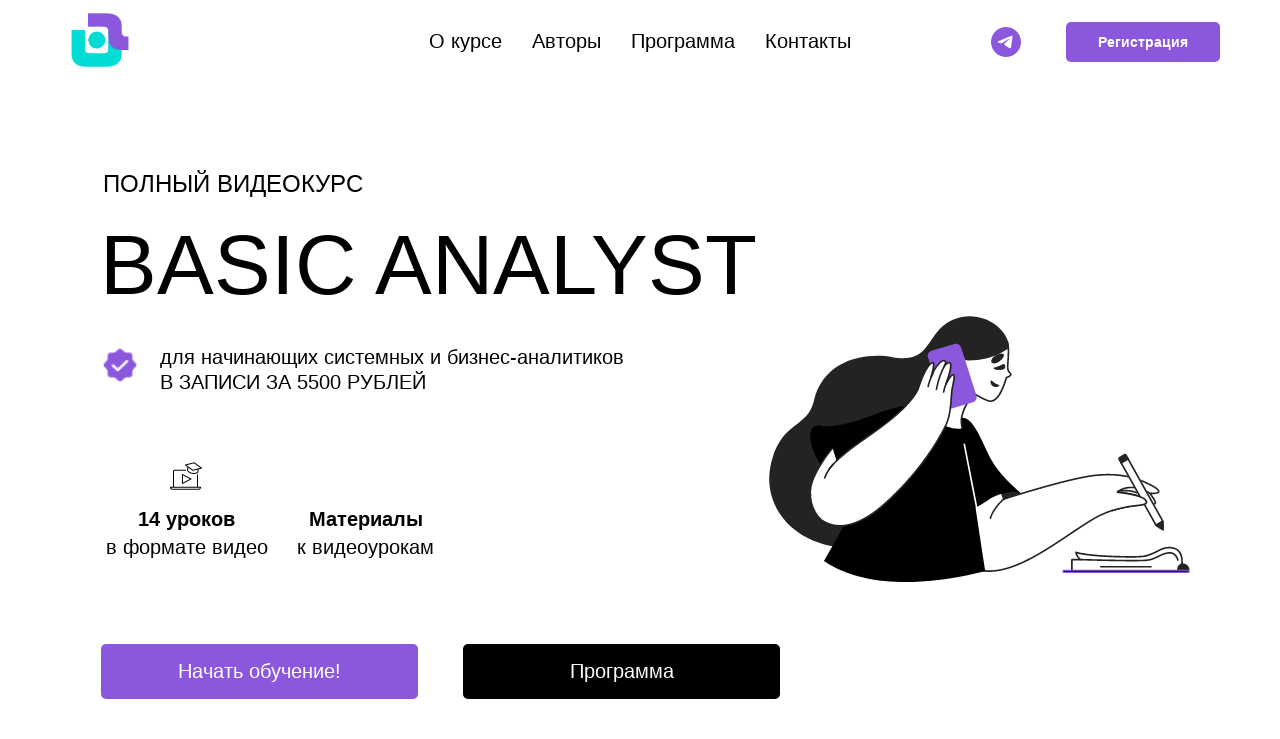

--- FILE ---
content_type: text/html; charset=UTF-8
request_url: https://nextway.pro/demo-basic
body_size: 50570
content:
<!DOCTYPE html><html><head><meta charset="utf-8" /><meta http-equiv="Content-Type" content="text/html; charset=utf-8" /><meta name="viewport" content="width=device-width, initial-scale=1.0" /> <!--metatextblock--><title>Demo Basic Analyst</title><meta name="description" content="Начальный курс для ИТ-аналитиков - без обратной связи" /> <meta property="og:url" content="https://nextway.pro/demo-basic" /><meta property="og:title" content="Demo Basic Analyst" /><meta property="og:description" content="Начальный курс для ИТ-аналитиков - без обратной связи" /><meta property="og:type" content="website" /><meta property="og:image" content="https://static.tildacdn.com/tild3933-3335-4365-a335-663438373437/Group_178.png" /><link rel="canonical" href="https://nextway.pro/demo-basic"><!--/metatextblock--><meta name="format-detection" content="telephone=no" /><meta http-equiv="x-dns-prefetch-control" content="on"><link rel="dns-prefetch" href="https://ws.tildacdn.com"><link rel="dns-prefetch" href="https://static.tildacdn.com"><link rel="shortcut icon" href="https://static.tildacdn.com/tild3339-6435-4339-a337-376235623561/favicon.ico" type="image/x-icon" /><!-- Assets --><script src="https://neo.tildacdn.com/js/tilda-fallback-1.0.min.js" async charset="utf-8"></script><link rel="stylesheet" href="https://static.tildacdn.com/css/tilda-grid-3.0.min.css" type="text/css" media="all" onerror="this.loaderr='y';"/><link rel="stylesheet" href="/tilda-blocks-page34308804.min.css?t=1699611222" type="text/css" media="all" onerror="this.loaderr='y';" /><link rel="stylesheet" href="https://static.tildacdn.com/css/tilda-popup-1.1.min.css" type="text/css" media="print" onload="this.media='all';" onerror="this.loaderr='y';" /><noscript><link rel="stylesheet" href="https://static.tildacdn.com/css/tilda-popup-1.1.min.css" type="text/css" media="all" /></noscript><link rel="stylesheet" href="https://static.tildacdn.com/css/tilda-forms-1.0.min.css" type="text/css" media="all" onerror="this.loaderr='y';" /><link rel="stylesheet" href="https://static.tildacdn.com/css/tilda-cart-1.0.min.css" type="text/css" media="all" onerror="this.loaderr='y';" /><link rel="stylesheet" href="https://static.tildacdn.com/css/highlight.min.css" type="text/css" media="all" onerror="this.loaderr='y';" /><script nomodule src="https://static.tildacdn.com/js/tilda-polyfill-1.0.min.js" charset="utf-8"></script><script type="text/javascript">function t_onReady(func) {
if (document.readyState != 'loading') {
func();
} else {
document.addEventListener('DOMContentLoaded', func);
}
}
function t_onFuncLoad(funcName, okFunc, time) {
if (typeof window[funcName] === 'function') {
okFunc();
} else {
setTimeout(function() {
t_onFuncLoad(funcName, okFunc, time);
},(time || 100));
}
}function t_throttle(fn, threshhold, scope) {return function () {fn.apply(scope || this, arguments);};}function t396_initialScale(t){var e=document.getElementById("rec"+t);if(e){var r=e.querySelector(".t396__artboard");if(r){var a,i=document.documentElement.clientWidth,l=[],d=r.getAttribute("data-artboard-screens");if(d){d=d.split(",");for(var o=0;o<d.length;o++)l[o]=parseInt(d[o],10)}else l=[320,480,640,960,1200];for(o=0;o<l.length;o++){var n=l[o];n<=i&&(a=n)}var g="edit"===window.allrecords.getAttribute("data-tilda-mode"),u="center"===t396_getFieldValue(r,"valign",a,l),c="grid"===t396_getFieldValue(r,"upscale",a,l),t=t396_getFieldValue(r,"height_vh",a,l),f=t396_getFieldValue(r,"height",a,l),e=!!window.opr&&!!window.opr.addons||!!window.opera||-1!==navigator.userAgent.indexOf(" OPR/");if(!g&&u&&!c&&!t&&f&&!e){for(var s=parseFloat((i/a).toFixed(3)),_=[r,r.querySelector(".t396__carrier"),r.querySelector(".t396__filter")],o=0;o<_.length;o++)_[o].style.height=parseInt(f,10)*s+"px";for(var h=r.querySelectorAll(".t396__elem"),o=0;o<h.length;o++)h[o].style.zoom=s}}}}function t396_getFieldValue(t,e,r,a){var i=a[a.length-1],l=r===i?t.getAttribute("data-artboard-"+e):t.getAttribute("data-artboard-"+e+"-res-"+r);if(!l)for(var d=0;d<a.length;d++){var o=a[d];if(!(o<=r)&&(l=o===i?t.getAttribute("data-artboard-"+e):t.getAttribute("data-artboard-"+e+"-res-"+o)))break}return l}
		if (navigator.userAgent.indexOf('Android') !== -1) {
			var l = document.createElement('link');
			l.rel = 'stylesheet';
			l.href = 'https://static.tildacdn.com/css/fonts-arial.css';
			l.media = 'all';
			document.getElementsByTagName('head')[0].appendChild(l);
		}
		</script><script src="https://static.tildacdn.com/js/jquery-1.10.2.min.js" charset="utf-8" onerror="this.loaderr='y';"></script> <script src="https://static.tildacdn.com/js/tilda-scripts-3.0.min.js" charset="utf-8" defer onerror="this.loaderr='y';"></script><script src="/tilda-blocks-page34308804.min.js?t=1699611222" charset="utf-8" async onerror="this.loaderr='y';"></script><script src="https://static.tildacdn.com/js/tilda-lazyload-1.0.min.js" charset="utf-8" async onerror="this.loaderr='y';"></script><script src="https://static.tildacdn.com/js/tilda-menu-1.0.min.js" charset="utf-8" async onerror="this.loaderr='y';"></script><script src="https://static.tildacdn.com/js/tilda-zero-1.1.min.js" charset="utf-8" async onerror="this.loaderr='y';"></script><script src="https://static.tildacdn.com/js/tilda-popup-1.0.min.js" charset="utf-8" async onerror="this.loaderr='y';"></script><script src="https://static.tildacdn.com/js/tilda-forms-1.0.min.js" charset="utf-8" async onerror="this.loaderr='y';"></script><script src="https://static.tildacdn.com/js/tilda-cart-1.0.min.js" charset="utf-8" async onerror="this.loaderr='y';"></script><script src="https://static.tildacdn.com/js/highlight.min.js" charset="utf-8" onerror="this.loaderr='y';"></script><script src="https://static.tildacdn.com/js/tilda-zero-scale-1.0.min.js" charset="utf-8" async onerror="this.loaderr='y';"></script><script src="https://static.tildacdn.com/js/tilda-skiplink-1.0.min.js" charset="utf-8" async onerror="this.loaderr='y';"></script><script src="https://static.tildacdn.com/js/tilda-events-1.0.min.js" charset="utf-8" async onerror="this.loaderr='y';"></script><script type="text/javascript">window.dataLayer = window.dataLayer || [];</script><script type="text/javascript">(function () {
if((/bot|google|yandex|baidu|bing|msn|duckduckbot|teoma|slurp|crawler|spider|robot|crawling|facebook/i.test(navigator.userAgent))===false && typeof(sessionStorage)!='undefined' && sessionStorage.getItem('visited')!=='y' && document.visibilityState){
var style=document.createElement('style');
style.type='text/css';
style.innerHTML='@media screen and (min-width: 980px) {.t-records {opacity: 0;}.t-records_animated {-webkit-transition: opacity ease-in-out .2s;-moz-transition: opacity ease-in-out .2s;-o-transition: opacity ease-in-out .2s;transition: opacity ease-in-out .2s;}.t-records.t-records_visible {opacity: 1;}}';
document.getElementsByTagName('head')[0].appendChild(style);
function t_setvisRecs(){
var alr=document.querySelectorAll('.t-records');
Array.prototype.forEach.call(alr, function(el) {
el.classList.add("t-records_animated");
});
setTimeout(function () {
Array.prototype.forEach.call(alr, function(el) {
el.classList.add("t-records_visible");
});
sessionStorage.setItem("visited", "y");
}, 400);
} 
document.addEventListener('DOMContentLoaded', t_setvisRecs);
}
})();</script></head><body class="t-body" style="margin:0;"><!--allrecords--><div id="allrecords" class="t-records" data-hook="blocks-collection-content-node" data-tilda-project-id="4159679" data-tilda-page-id="34308804" data-tilda-page-alias="demo-basic" data-tilda-formskey="3151fdfed89a018660b25d39855e68cd" data-tilda-lazy="yes" ><div id="rec554288925" class="r t-rec" style="background-color:#0f0f0f; " data-animationappear="off" data-record-type="257" data-bg-color="#0f0f0f"><!-- T228 --><div id="nav554288925marker"></div><div class="tmenu-mobile" ><div class="tmenu-mobile__container"><div class="tmenu-mobile__text t-name t-name_md" field="menu_mob_title">&nbsp;</div><button type="button" 
class="t-menuburger t-menuburger_first " 
aria-label="Навигационное меню" 
aria-expanded="false"><span style="background-color:#252424;"></span><span style="background-color:#252424;"></span><span style="background-color:#252424;"></span><span style="background-color:#252424;"></span></button><script>function t_menuburger_init(recid) {
var rec = document.querySelector('#rec' + recid);
if (!rec) return;
var burger = rec.querySelector('.t-menuburger');
if (!burger) return;
var isSecondStyle = burger.classList.contains('t-menuburger_second');
if (isSecondStyle && !window.isMobile && !('ontouchend' in document)) {
burger.addEventListener('mouseenter', function() {
if (burger.classList.contains('t-menuburger-opened')) return;
burger.classList.remove('t-menuburger-unhovered');
burger.classList.add('t-menuburger-hovered');
});
burger.addEventListener('mouseleave', function() {
if (burger.classList.contains('t-menuburger-opened')) return;
burger.classList.remove('t-menuburger-hovered');
burger.classList.add('t-menuburger-unhovered');
setTimeout(function() {
burger.classList.remove('t-menuburger-unhovered');
}, 300);
});
}
burger.addEventListener('click', function() {
if (!burger.closest('.tmenu-mobile') &&
!burger.closest('.t450__burger_container') &&
!burger.closest('.t466__container') &&
!burger.closest('.t204__burger') &&
!burger.closest('.t199__js__menu-toggler')) {
burger.classList.toggle('t-menuburger-opened');
burger.classList.remove('t-menuburger-unhovered');
}
});
var menu = rec.querySelector('[data-menu="yes"]');
if (!menu) return;
var menuLinks = menu.querySelectorAll('.t-menu__link-item');
var submenuClassList = ['t978__menu-link_hook', 't978__tm-link', 't966__tm-link', 't794__tm-link', 't-menusub__target-link'];
Array.prototype.forEach.call(menuLinks, function (link) {
link.addEventListener('click', function () {
var isSubmenuHook = submenuClassList.some(function (submenuClass) {
return link.classList.contains(submenuClass);
});
if (isSubmenuHook) return;
burger.classList.remove('t-menuburger-opened');
});
});
menu.addEventListener('clickedAnchorInTooltipMenu', function () {
burger.classList.remove('t-menuburger-opened');
});
}
t_onReady(function() {
t_onFuncLoad('t_menuburger_init', function(){t_menuburger_init('554288925');});
});</script><style>.t-menuburger {
position: relative;
flex-shrink: 0;
width: 28px;
height: 20px;
padding: 0;
border: none;
background-color: transparent;
outline: none;
-webkit-transform: rotate(0deg);
transform: rotate(0deg);
transition: transform .5s ease-in-out;
cursor: pointer;
z-index: 999;
}
/*---menu burger lines---*/
.t-menuburger span {
display: block;
position: absolute;
width: 100%;
opacity: 1;
left: 0;
-webkit-transform: rotate(0deg);
transform: rotate(0deg);
transition: .25s ease-in-out;
height: 3px;
background-color: #000;
}
.t-menuburger span:nth-child(1) {
top: 0px;
}
.t-menuburger span:nth-child(2),
.t-menuburger span:nth-child(3) {
top: 8px;
}
.t-menuburger span:nth-child(4) {
top: 16px;
}
/*menu burger big*/
.t-menuburger__big {
width: 42px;
height: 32px;
}
.t-menuburger__big span {
height: 5px;
}
.t-menuburger__big span:nth-child(2),
.t-menuburger__big span:nth-child(3) {
top: 13px;
}
.t-menuburger__big span:nth-child(4) {
top: 26px;
}
/*menu burger small*/
.t-menuburger__small {
width: 22px;
height: 14px;
}
.t-menuburger__small span {
height: 2px;
}
.t-menuburger__small span:nth-child(2),
.t-menuburger__small span:nth-child(3) {
top: 6px;
}
.t-menuburger__small span:nth-child(4) {
top: 12px;
}
/*menu burger opened*/
.t-menuburger-opened span:nth-child(1) {
top: 8px;
width: 0%;
left: 50%;
}
.t-menuburger-opened span:nth-child(2) {
-webkit-transform: rotate(45deg);
transform: rotate(45deg);
}
.t-menuburger-opened span:nth-child(3) {
-webkit-transform: rotate(-45deg);
transform: rotate(-45deg);
}
.t-menuburger-opened span:nth-child(4) {
top: 8px;
width: 0%;
left: 50%;
}
.t-menuburger-opened.t-menuburger__big span:nth-child(1) {
top: 6px;
}
.t-menuburger-opened.t-menuburger__big span:nth-child(4) {
top: 18px;
}
.t-menuburger-opened.t-menuburger__small span:nth-child(1),
.t-menuburger-opened.t-menuburger__small span:nth-child(4) {
top: 6px;
}
/*---menu burger first style---*/
@media (hover), (min-width:0\0) {
.t-menuburger_first:hover span:nth-child(1) {
transform: translateY(1px);
}
.t-menuburger_first:hover span:nth-child(4) {
transform: translateY(-1px);
}
.t-menuburger_first.t-menuburger__big:hover span:nth-child(1) {
transform: translateY(3px);
}
.t-menuburger_first.t-menuburger__big:hover span:nth-child(4) {
transform: translateY(-3px);
}
}
/*---menu burger second style---*/
.t-menuburger_second span:nth-child(2),
.t-menuburger_second span:nth-child(3) {
width: 80%;
left: 20%;
right: 0;
}
@media (hover), (min-width:0\0) {
.t-menuburger_second.t-menuburger-hovered span:nth-child(2),
.t-menuburger_second.t-menuburger-hovered span:nth-child(3) {
animation: t-menuburger-anim 0.3s ease-out normal forwards;
}
.t-menuburger_second.t-menuburger-unhovered span:nth-child(2),
.t-menuburger_second.t-menuburger-unhovered span:nth-child(3) {
animation: t-menuburger-anim2 0.3s ease-out normal forwards;
}
}
.t-menuburger_second.t-menuburger-opened span:nth-child(2),
.t-menuburger_second.t-menuburger-opened span:nth-child(3){
left: 0;
right: 0;
width: 100%!important;
}
/*---menu burger third style---*/
.t-menuburger_third span:nth-child(4) {
width: 70%;
left: unset;
right: 0;
}
@media (hover), (min-width:0\0) {
.t-menuburger_third:not(.t-menuburger-opened):hover span:nth-child(4) {
width: 100%;
}
}
.t-menuburger_third.t-menuburger-opened span:nth-child(4) {
width: 0!important;
right: 50%;
}
/*---menu burger fourth style---*/
.t-menuburger_fourth {
height: 12px;
}
.t-menuburger_fourth.t-menuburger__small {
height: 8px;
}
.t-menuburger_fourth.t-menuburger__big {
height: 18px;
}
.t-menuburger_fourth span:nth-child(2),
.t-menuburger_fourth span:nth-child(3) {
top: 4px;
opacity: 0;
}
.t-menuburger_fourth span:nth-child(4) {
top: 8px;
}
.t-menuburger_fourth.t-menuburger__small span:nth-child(2),
.t-menuburger_fourth.t-menuburger__small span:nth-child(3) {
top: 3px;
}
.t-menuburger_fourth.t-menuburger__small span:nth-child(4) {
top: 6px;
}
.t-menuburger_fourth.t-menuburger__small span:nth-child(2),
.t-menuburger_fourth.t-menuburger__small span:nth-child(3) {
top: 3px;
}
.t-menuburger_fourth.t-menuburger__small span:nth-child(4) {
top: 6px;
}
.t-menuburger_fourth.t-menuburger__big span:nth-child(2),
.t-menuburger_fourth.t-menuburger__big span:nth-child(3) {
top: 6px;
}
.t-menuburger_fourth.t-menuburger__big span:nth-child(4) {
top: 12px;
}
@media (hover), (min-width:0\0) {
.t-menuburger_fourth:not(.t-menuburger-opened):hover span:nth-child(1) {
transform: translateY(1px);
}
.t-menuburger_fourth:not(.t-menuburger-opened):hover span:nth-child(4) {
transform: translateY(-1px);
}
.t-menuburger_fourth.t-menuburger__big:not(.t-menuburger-opened):hover span:nth-child(1) {
transform: translateY(3px);
}
.t-menuburger_fourth.t-menuburger__big:not(.t-menuburger-opened):hover span:nth-child(4) {
transform: translateY(-3px);
}
}
.t-menuburger_fourth.t-menuburger-opened span:nth-child(1),
.t-menuburger_fourth.t-menuburger-opened span:nth-child(4) {
top: 4px;
}
.t-menuburger_fourth.t-menuburger-opened span:nth-child(2),
.t-menuburger_fourth.t-menuburger-opened span:nth-child(3) {
opacity: 1;
}
/*---menu burger animations---*/
@keyframes t-menuburger-anim {
0% {
width: 80%;
left: 20%;
right: 0;
}
50% {
width: 100%;
left: 0;
right: 0;
}
100% {
width: 80%;
left: 0;
right: 20%;
}
}
@keyframes t-menuburger-anim2 {
0% {
width: 80%;
left: 0;
}
50% {
width: 100%;
right: 0;
left: 0;
}
100% {
width: 80%;
left: 20%;
right: 0;
}
}</style> </div></div><style>.tmenu-mobile {
background-color: #111;
display: none;
width: 100%;
top: 0;
z-index: 990;
}
.tmenu-mobile_positionfixed {
position: fixed;
}
.tmenu-mobile__text {
color: #fff;
}
.tmenu-mobile__container {
min-height: 64px;
padding: 20px;
position: relative;
box-sizing: border-box;
display: -webkit-flex;
display: -ms-flexbox;
display: flex;
-webkit-align-items: center;
-ms-flex-align: center;
align-items: center;
-webkit-justify-content: space-between;
-ms-flex-pack: justify;
justify-content: space-between;
}
.tmenu-mobile__list {
display: block;
}
.tmenu-mobile__burgerlogo {
display: inline-block;
font-size: 24px;
font-weight: 400;
white-space: nowrap;
vertical-align: middle;
}
.tmenu-mobile__imglogo {
height: auto;
display: block;
max-width: 300px!important;
box-sizing: border-box;
padding: 0;
margin: 0 auto;
}
@media screen and (max-width: 980px) {
.tmenu-mobile__menucontent_hidden {
display: none;
height: 100%;
}
.tmenu-mobile {
display: block;
}
}
@media screen and (max-width: 980px) {
#rec554288925 .tmenu-mobile {
background-color: #ffffff;
}
#rec554288925 .t-menuburger {
-webkit-order: 1;
-ms-flex-order: 1;
order: 1;
}
}</style><div id="nav554288925" class="t228 t228__positionfixed tmenu-mobile__menucontent_hidden" style="background-color: rgba(255,255,255,1); " data-bgcolor-hex="#ffffff" data-bgcolor-rgba="rgba(255,255,255,1)" data-navmarker="nav554288925marker" data-appearoffset="" data-bgopacity-two="90" data-menushadow="" data-bgopacity="1" data-bgcolor-rgba-afterscroll="rgba(255,255,255,0.90)" data-menu-items-align="center" data-menu="yes"><div class="t228__maincontainer t228__c12collumns" style=""><div class="t228__padding40px"></div><div class="t228__leftside"><div class="t228__leftcontainer"><a href="https://nextway.pro/" class="t228__imgwrapper" style="color:#ffffff;"><img class="t228__imglogo t228__imglogomobile" 
src="https://static.tildacdn.com/tild3563-3763-4038-b031-343038623966/NW_new-01_1_2.png" 
imgfield="img"
style="max-width: 80px; width: 80px; min-width: 80px; height: auto; display: block;"
alt=""></a></div></div><div class="t228__centerside "><nav class="t228__centercontainer"><ul role="list" class="t228__list t-menu__list t228__list_hidden"><li class="t228__list_item" 
style="padding:0 15px 0 0;"><a class="t-menu__link-item" 
href="#course" data-menu-submenu-hook="" data-menu-item-number="1" 
style="color:#000000;font-size:20px;font-weight:400;font-family:'Arial';">О курсе</a></li><li class="t228__list_item" 
style="padding:0 15px;"><a class="t-menu__link-item" 
href="#trainers" data-menu-submenu-hook="" data-menu-item-number="2" 
style="color:#000000;font-size:20px;font-weight:400;font-family:'Arial';">Авторы</a></li><li class="t228__list_item" 
style="padding:0 15px;"><a class="t-menu__link-item" 
href="#programm" data-menu-submenu-hook="" data-menu-item-number="3" 
style="color:#000000;font-size:20px;font-weight:400;font-family:'Arial';">Программа</a></li><li class="t228__list_item" 
style="padding:0 0 0 15px;"><a class="t-menu__link-item" 
href="#contacts" data-menu-submenu-hook="" data-menu-item-number="4" 
style="color:#000000;font-size:20px;font-weight:400;font-family:'Arial';">Контакты</a></li></ul></nav></div><div class="t228__rightside"><div class="t228__rightcontainer"><div class="t-sociallinks"><ul role="list" class="t-sociallinks__wrapper" aria-label="Соц. сети"><!-- new soclinks --><li class="t-sociallinks__item t-sociallinks__item_telegram"><a href="https://t.me/nextway_pro" target="_blank" rel="nofollow" aria-label="Next Way" title="Next Way" style="width: 30px; height: 30px;"><svg class="t-sociallinks__svg" role="presentation" width=30px height=30px viewBox="0 0 100 100" fill="none" xmlns="http://www.w3.org/2000/svg"><path fill-rule="evenodd" clip-rule="evenodd" d="M50 100c27.614 0 50-22.386 50-50S77.614 0 50 0 0 22.386 0 50s22.386 50 50 50Zm21.977-68.056c.386-4.38-4.24-2.576-4.24-2.576-3.415 1.414-6.937 2.85-10.497 4.302-11.04 4.503-22.444 9.155-32.159 13.734-5.268 1.932-2.184 3.864-2.184 3.864l8.351 2.577c3.855 1.16 5.91-.129 5.91-.129l17.988-12.238c6.424-4.38 4.882-.773 3.34.773l-13.49 12.882c-2.056 1.804-1.028 3.35-.129 4.123 2.55 2.249 8.82 6.364 11.557 8.16.712.467 1.185.778 1.292.858.642.515 4.111 2.834 6.424 2.319 2.313-.516 2.57-3.479 2.57-3.479l3.083-20.226c.462-3.511.993-6.886 1.417-9.582.4-2.546.705-4.485.767-5.362Z" fill="#8b57dd"/></svg></a></li><!-- /new soclinks --></ul></div><div class="t228__right_buttons"><div class="t228__right_buttons_wrap"><div class="t228__right_buttons_but"><a href="#tariffs" target="" class="t-btn t-btn_md " style="color:#ffffff;background-color:#8b57dd;border-radius:5px; -moz-border-radius:5px; -webkit-border-radius:5px;"><table role="presentation" style="width:100%; height:100%;"><tr><td>Регистрация</td></tr></table></a></div></div></div></div></div><div class="t228__padding40px"></div></div></div><style>@media screen and (max-width: 980px) {
#rec554288925 .t228__leftcontainer {
padding: 20px;
}
#rec554288925 .t228__imglogo {
padding: 20px 0;
}
#rec554288925 .t228 {
position: static;
}
}</style><script>window.addEventListener('load', function () {
t_onFuncLoad('t228_setWidth', function () {
t228_setWidth('554288925');
});
});
window.addEventListener('resize', t_throttle(function () {
t_onFuncLoad('t228_setWidth', function () {
t228_setWidth('554288925');
});
t_onFuncLoad('t_menu__setBGcolor', function () {
t_menu__setBGcolor('554288925', '.t228');
});
}));
t_onReady(function () {
t_onFuncLoad('t_menu__highlightActiveLinks', function () {
t_menu__highlightActiveLinks('.t228__list_item a');
});
t_onFuncLoad('t_menu__findAnchorLinks', function () {
t_menu__findAnchorLinks('554288925', '.t228__list_item a');
});
t_onFuncLoad('t228__init', function () {
t228__init('554288925');
});
t_onFuncLoad('t_menu__setBGcolor', function () {
t_menu__setBGcolor('554288925', '.t228');
});
t_onFuncLoad('t_menu__interactFromKeyboard', function () {
t_menu__interactFromKeyboard('554288925');
});
t_onFuncLoad('t228_setWidth', function () {
t228_setWidth('554288925');
});
t_onFuncLoad('t_menu__changeBgOpacity', function () {
t_menu__changeBgOpacity('554288925', '.t228');
window.addEventListener('scroll', t_throttle(function () {
t_menu__changeBgOpacity('554288925', '.t228');
}));
});
t_onFuncLoad('t_menu__createMobileMenu', function () {
t_menu__createMobileMenu('554288925', '.t228');
});
});</script><!--[if IE 8]><style>#rec554288925 .t228 {
filter: progid:DXImageTransform.Microsoft.gradient(startColorStr='#D9ffffff', endColorstr='#D9ffffff');
}</style><![endif]--><style>#rec554288925 .t-menu__link-item{
-webkit-transition: color 0.3s ease-in-out, opacity 0.3s ease-in-out;
transition: color 0.3s ease-in-out, opacity 0.3s ease-in-out; 
position: relative;
}
#rec554288925 .t-menu__link-item:not(.t-active):not(.tooltipstered)::after {
content: '';
position: absolute;
left: 0;
bottom: 20%;
opacity: 0;
width: 100%;
height: 100%;
border-bottom: 1px solid #8b57dd;
-webkit-box-shadow: inset 0px -1px 0px 0px #8b57dd;
-moz-box-shadow: inset 0px -1px 0px 0px #8b57dd;
box-shadow: inset 0px -1px 0px 0px #8b57dd;
-webkit-transition: all 0.3s ease;
transition: all 0.3s ease;
}
#rec554288925 .t-menu__link-item.t-active:not(.t978__menu-link){
color:#8b57dd !important; }
#rec554288925 .t-menu__link-item:not(.t-active):not(.tooltipstered):hover::after {
opacity: 1;
bottom: -1px; }
#rec554288925 .t-menu__link-item:not(.t-active):not(.tooltipstered):focus-visible::after{
opacity: 1;
bottom: -1px; }
@supports (overflow:-webkit-marquee) and (justify-content:inherit)
{
#rec554288925 .t-menu__link-item,
#rec554288925 .t-menu__link-item.t-active {
opacity: 1 !important;
}
}</style></div><div id="rec554288927" class="r t-rec t-rec_pt_75" style="padding-top:75px; " data-animationappear="off" data-record-type="396" ><!-- T396 --><style>#rec554288927 .t396__artboard {height: 780px; background-color: #ffffff; }#rec554288927 .t396__filter {height: 780px; }#rec554288927 .t396__carrier{height: 780px;background-position: center center;background-attachment: scroll;background-size: cover;background-repeat: no-repeat;}@media screen and (max-width: 1199px) {#rec554288927 .t396__artboard {height: 700px;}#rec554288927 .t396__filter {height: 700px;}#rec554288927 .t396__carrier {height: 700px;background-attachment: scroll;}}@media screen and (max-width: 959px) {#rec554288927 .t396__artboard {height: 540px;}#rec554288927 .t396__filter {height: 540px;}#rec554288927 .t396__carrier {height: 540px;background-attachment: scroll;}}@media screen and (max-width: 639px) {#rec554288927 .t396__artboard {height: 450px;}#rec554288927 .t396__filter {height: 450px;}#rec554288927 .t396__carrier {height: 450px;background-attachment: scroll;}}@media screen and (max-width: 479px) {#rec554288927 .t396__artboard {height: 710px;}#rec554288927 .t396__filter {height: 710px;}#rec554288927 .t396__carrier {height: 710px;background-attachment: scroll;}} #rec554288927 .tn-elem[data-elem-id="1661513066266"] { color: #000000; z-index: 12; top: 90px;left: calc(50% - 600px + 63px);width: 344px;}#rec554288927 .tn-elem[data-elem-id="1661513066266"] .tn-atom { color: #000000; font-size: 24px; font-family: 'Arial',Arial,sans-serif; line-height: 1.55; font-weight: 400; text-transform: uppercase; background-position: center center;border-color: transparent ;border-style: solid ; }@media screen and (max-width: 1199px) {}@media screen and (max-width: 959px) {#rec554288927 .tn-elem[data-elem-id="1661513066266"] {top: 38px;left: calc(50% - 320px + 10px);}#rec554288927 .tn-elem[data-elem-id="1661513066266"] .tn-atom { font-size: 20px; }}@media screen and (max-width: 639px) {#rec554288927 .tn-elem[data-elem-id="1661513066266"] {top: 40px;left: calc(50% - 240px + 10px);}}@media screen and (max-width: 479px) {#rec554288927 .tn-elem[data-elem-id="1661513066266"] {top: 35px;left: calc(50% - 160px + -13px);}#rec554288927 .tn-elem[data-elem-id="1661513066266"] {text-align: center;}#rec554288927 .tn-elem[data-elem-id="1661513066266"] .tn-atom { font-size: 18px; }} #rec554288927 .tn-elem[data-elem-id="1661513234575"] { color: #000000; z-index: 13; top: 135px;left: calc(50% - 600px + 60px);width: 947px;}#rec554288927 .tn-elem[data-elem-id="1661513234575"] .tn-atom { color: #000000; font-size: 85px; font-family: 'Arial',Arial,sans-serif; line-height: 1.3; font-weight: 400; text-transform: uppercase; background-position: center center;border-color: transparent ;border-style: solid ; }@media screen and (max-width: 1199px) {#rec554288927 .tn-elem[data-elem-id="1661513234575"] .tn-atom { font-size: 70px; }}@media screen and (max-width: 959px) {#rec554288927 .tn-elem[data-elem-id="1661513234575"] {top: 70px;left: calc(50% - 320px + 10px);width: 485px;}#rec554288927 .tn-elem[data-elem-id="1661513234575"] .tn-atom { font-size: 55px; }}@media screen and (max-width: 639px) {#rec554288927 .tn-elem[data-elem-id="1661513234575"] {top: 75px;left: calc(50% - 240px + 10px);}#rec554288927 .tn-elem[data-elem-id="1661513234575"] .tn-atom { font-size: 40px; }}@media screen and (max-width: 479px) {#rec554288927 .tn-elem[data-elem-id="1661513234575"] {top: 74px;left: calc(50% - 160px + -5px);width: 328px;}#rec554288927 .tn-elem[data-elem-id="1661513234575"] {text-align: center;}#rec554288927 .tn-elem[data-elem-id="1661513234575"] .tn-atom { font-size: 36px; }} #rec554288927 .tn-elem[data-elem-id="1661513293863"] { z-index: 14; top: 270px;left: calc(50% - 600px + 60px);width: 40px;}#rec554288927 .tn-elem[data-elem-id="1661513293863"] .tn-atom { background-position: center center;border-color: transparent ;border-style: solid ; }@media screen and (max-width: 1199px) {#rec554288927 .tn-elem[data-elem-id="1661513293863"] {top: 238px;left: calc(50% - 480px + 60px);}}@media screen and (max-width: 959px) {#rec554288927 .tn-elem[data-elem-id="1661513293863"] {top: 160px;left: calc(50% - 320px + 10px);}}@media screen and (max-width: 639px) {#rec554288927 .tn-elem[data-elem-id="1661513293863"] {top: 140px;left: calc(50% - 240px + 7px);}}@media screen and (max-width: 479px) {#rec554288927 .tn-elem[data-elem-id="1661513293863"] {top: 129px;left: calc(50% - 160px + 36px);width: 40px;}} #rec554288927 .tn-elem[data-elem-id="1661513418473"] { color: #000000; z-index: 15; top: 270px;left: calc(50% - 600px + 120px);width: 659px;}#rec554288927 .tn-elem[data-elem-id="1661513418473"] .tn-atom { color: #000000; font-size: 20px; font-family: 'Arial',Arial,sans-serif; line-height: 1.25; font-weight: 400; background-position: center center;border-color: transparent ;border-style: solid ; }@media screen and (max-width: 1199px) {#rec554288927 .tn-elem[data-elem-id="1661513418473"] {top: 237px;left: calc(50% - 480px + 121px);width: 464px;}}@media screen and (max-width: 959px) {#rec554288927 .tn-elem[data-elem-id="1661513418473"] {top: 155px;left: calc(50% - 320px + 60px);width: 265px;}#rec554288927 .tn-elem[data-elem-id="1661513418473"] .tn-atom { font-size: 18px; }}@media screen and (max-width: 639px) {#rec554288927 .tn-elem[data-elem-id="1661513418473"] {top: 140px;left: calc(50% - 240px + 61px);width: 238px;}#rec554288927 .tn-elem[data-elem-id="1661513418473"] .tn-atom { font-size: 16px; }}@media screen and (max-width: 479px) {#rec554288927 .tn-elem[data-elem-id="1661513418473"] {top: 132px;left: calc(50% - 160px + 80px);width: 194px;}#rec554288927 .tn-elem[data-elem-id="1661513418473"] .tn-atom { font-size: 14px; }} #rec554288927 .tn-elem[data-elem-id="1661513848992"] { color: #ffffff; text-align: center; z-index: 16; top: 569px;left: calc(50% - 600px + 61px);width: 317px;height:55px;}#rec554288927 .tn-elem[data-elem-id="1661513848992"] .tn-atom { color: #ffffff; font-size: 20px; font-family: 'Arial',Arial,sans-serif; line-height: 1.55; font-weight: 400; border-radius: 5px; background-color: #8b57dd; background-position: center center;border-color: transparent ;border-style: solid ; transition: background-color 0.2s ease-in-out, color 0.2s ease-in-out, border-color 0.2s ease-in-out; }@media (hover), (min-width:0\0) {#rec554288927 .tn-elem[data-elem-id="1661513848992"] .tn-atom:hover {background-color: #000000;background-image: none;}}@media screen and (max-width: 1199px) {#rec554288927 .tn-elem[data-elem-id="1661513848992"] {top: 504px;left: calc(50% - 480px + 55px);}}@media screen and (max-width: 959px) {#rec554288927 .tn-elem[data-elem-id="1661513848992"] {top: 386px;left: calc(50% - 320px + 19px);width: 280px;}}@media screen and (max-width: 639px) {#rec554288927 .tn-elem[data-elem-id="1661513848992"] {top: 328px;left: calc(50% - 240px + 10px);width: 220px;height: 55px;}#rec554288927 .tn-elem[data-elem-id="1661513848992"] .tn-atom { font-size: 16px; }}@media screen and (max-width: 479px) {#rec554288927 .tn-elem[data-elem-id="1661513848992"] {top: 380px;left: calc(50% - 160px + 20px);width: 279px;height: 55px;}#rec554288927 .tn-elem[data-elem-id="1661513848992"] .tn-atom { font-size: 16px; }} #rec554288927 .tn-elem[data-elem-id="1661514279671"] { z-index: 17; top: 385px;left: calc(50% - 600px + 130px);width: 32px;}#rec554288927 .tn-elem[data-elem-id="1661514279671"] .tn-atom { background-position: center center;border-color: transparent ;border-style: solid ; }@media screen and (max-width: 1199px) {#rec554288927 .tn-elem[data-elem-id="1661514279671"] {top: 350px;left: calc(50% - 480px + 120px);}}@media screen and (max-width: 959px) {#rec554288927 .tn-elem[data-elem-id="1661514279671"] {top: 240px;left: calc(50% - 320px + 67px);}}@media screen and (max-width: 639px) {#rec554288927 .tn-elem[data-elem-id="1661514279671"] {top: 215px;left: calc(50% - 240px + 56px);}}@media screen and (max-width: 479px) {#rec554288927 .tn-elem[data-elem-id="1661514279671"] {top: 215px;left: calc(50% - 160px + 74px);width: 30px;}} #rec554288927 .tn-elem[data-elem-id="1661514406472"] { color: #000000; text-align: center; z-index: 18; top: 430px;left: calc(50% - 600px + 25px);width: 243px;}#rec554288927 .tn-elem[data-elem-id="1661514406472"] .tn-atom { color: #000000; font-size: 20px; font-family: 'Arial',Arial,sans-serif; line-height: 1.4; font-weight: 400; background-position: center center;border-color: transparent ;border-style: solid ; }@media screen and (max-width: 1199px) {#rec554288927 .tn-elem[data-elem-id="1661514406472"] {top: 400px;left: calc(50% - 480px + 16px);}}@media screen and (max-width: 959px) {#rec554288927 .tn-elem[data-elem-id="1661514406472"] {top: 280px;left: calc(50% - 320px + 16px);width: 150px;}#rec554288927 .tn-elem[data-elem-id="1661514406472"] .tn-atom { font-size: 18px; line-height: 1.2; }}@media screen and (max-width: 639px) {#rec554288927 .tn-elem[data-elem-id="1661514406472"] {top: 255px;left: calc(50% - 240px + 10px);}#rec554288927 .tn-elem[data-elem-id="1661514406472"] .tn-atom { font-size: 14px; }}@media screen and (max-width: 479px) {#rec554288927 .tn-elem[data-elem-id="1661514406472"] {top: 250px;left: calc(50% - 160px + 22px);width: 129px;}#rec554288927 .tn-elem[data-elem-id="1661514406472"] .tn-atom { font-size: 14px; line-height: 1.1; }} #rec554288927 .tn-elem[data-elem-id="1661514443244"] { z-index: 19; top: 385px;left: calc(50% - 600px + 309px);width: 32px;}#rec554288927 .tn-elem[data-elem-id="1661514443244"] .tn-atom { background-position: center center;border-color: transparent ;border-style: solid ; }#rec554288927 .tn-elem[data-elem-id="1661514443244"] .tn-atom {-webkit-transform:rotate(5deg);-moz-transform:rotate(5deg);transform:rotate(5deg);}@media screen and (max-width: 1199px) {#rec554288927 .tn-elem[data-elem-id="1661514443244"] {top: 350px;left: calc(50% - 480px + 282px);}}@media screen and (max-width: 959px) {#rec554288927 .tn-elem[data-elem-id="1661514443244"] {top: 240px;left: calc(50% - 320px + 203px);}}@media screen and (max-width: 639px) {#rec554288927 .tn-elem[data-elem-id="1661514443244"] {top: 215px;left: calc(50% - 240px + 194px);}}@media screen and (max-width: 479px) {#rec554288927 .tn-elem[data-elem-id="1661514443244"] {top: 215px;left: calc(50% - 160px + 201px);width: 30px;}} #rec554288927 .tn-elem[data-elem-id="1661514451758"] { color: #000000; text-align: center; z-index: 20; top: 430px;left: calc(50% - 600px + 249px);width: 153px;}#rec554288927 .tn-elem[data-elem-id="1661514451758"] .tn-atom { color: #000000; font-size: 20px; font-family: 'Arial',Arial,sans-serif; line-height: 1.4; font-weight: 400; background-position: center center;border-color: transparent ;border-style: solid ; }@media screen and (max-width: 1199px) {#rec554288927 .tn-elem[data-elem-id="1661514451758"] {top: 400px;left: calc(50% - 480px + 222px);}}@media screen and (max-width: 959px) {#rec554288927 .tn-elem[data-elem-id="1661514451758"] {top: 280px;left: calc(50% - 320px + 158px);width: 172px;}#rec554288927 .tn-elem[data-elem-id="1661514451758"] .tn-atom { font-size: 18px; line-height: 1.2; }}@media screen and (max-width: 639px) {#rec554288927 .tn-elem[data-elem-id="1661514451758"] {top: 255px;left: calc(50% - 240px + 134px);}#rec554288927 .tn-elem[data-elem-id="1661514451758"] .tn-atom { font-size: 14px; }}@media screen and (max-width: 479px) {#rec554288927 .tn-elem[data-elem-id="1661514451758"] {top: 250px;left: calc(50% - 160px + 140px);}#rec554288927 .tn-elem[data-elem-id="1661514451758"] .tn-atom { font-size: 14px; line-height: 1.1; }} #rec554288927 .tn-elem[data-elem-id="1661878522677"] { z-index: 8; top: 124px;left: calc(50% - 600px + 699px);width: 479px;}#rec554288927 .tn-elem[data-elem-id="1661878522677"] .tn-atom { background-position: center center;border-color: transparent ;border-style: solid ; }@media screen and (max-width: 1199px) {#rec554288927 .tn-elem[data-elem-id="1661878522677"] {top: 223px;left: calc(50% - 480px + 585px);width: 274px;}}@media screen and (max-width: 959px) {#rec554288927 .tn-elem[data-elem-id="1661878522677"] {top: 69px;left: calc(50% - 320px + 341px);width: 280px;}}@media screen and (max-width: 639px) {#rec554288927 .tn-elem[data-elem-id="1661878522677"] {top: 105px;left: calc(50% - 240px + 270px);width: 203px;}}@media screen and (max-width: 479px) {#rec554288927 .tn-elem[data-elem-id="1661878522677"] {top: 435px;left: calc(50% - 160px + 38px);width: 243px;}} #rec554288927 .tn-elem[data-elem-id="1662461439567"] { z-index: 7; top: -91px;left: calc(50% - 600px + -950px);width: 2804px;}#rec554288927 .tn-elem[data-elem-id="1662461439567"] .tn-atom { background-position: center center;border-color: transparent ;border-style: solid ; }@media screen and (max-width: 1199px) {#rec554288927 .tn-elem[data-elem-id="1662461439567"] {top: -182px;}}@media screen and (max-width: 959px) {#rec554288927 .tn-elem[data-elem-id="1662461439567"] {top: 0px;left: calc(50% - 320px + -1599px);width: 1685px;}}@media screen and (max-width: 639px) {#rec554288927 .tn-elem[data-elem-id="1662461439567"] {top: 0px;left: calc(50% - 240px + -500px);width: 1430px;}}@media screen and (max-width: 479px) {#rec554288927 .tn-elem[data-elem-id="1662461439567"] {top: 0px;left: calc(50% - 160px + -1051px);width: 2420px;}} #rec554288927 .tn-elem[data-elem-id="1677055003849"] { color: #ffffff; text-align: center; z-index: 21; top: 569px;left: calc(50% - 600px + 423px);width: 317px;height:55px;}#rec554288927 .tn-elem[data-elem-id="1677055003849"] .tn-atom { color: #ffffff; font-size: 20px; font-family: 'Arial',Arial,sans-serif; line-height: 1.55; font-weight: 400; border-radius: 5px; background-color: #000000; background-position: center center;border-color: transparent ;border-style: solid ; transition: background-color 0.2s ease-in-out, color 0.2s ease-in-out, border-color 0.2s ease-in-out; }@media (hover), (min-width:0\0) {#rec554288927 .tn-elem[data-elem-id="1677055003849"] .tn-atom:hover {background-color: #8b57dd;background-image: none;}}@media screen and (max-width: 1199px) {#rec554288927 .tn-elem[data-elem-id="1677055003849"] {top: 505px;left: calc(50% - 480px + 400px);}}@media screen and (max-width: 959px) {#rec554288927 .tn-elem[data-elem-id="1677055003849"] {top: 386px;left: calc(50% - 320px + 330px);width: 280px;}}@media screen and (max-width: 639px) {#rec554288927 .tn-elem[data-elem-id="1677055003849"] {top: 328px;left: calc(50% - 240px + 250px);width: 220px;height: 55px;}#rec554288927 .tn-elem[data-elem-id="1677055003849"] .tn-atom { font-size: 16px; }}@media screen and (max-width: 479px) {#rec554288927 .tn-elem[data-elem-id="1677055003849"] {top: 315px;left: calc(50% - 160px + 20px);width: 279px;height: 55px;}#rec554288927 .tn-elem[data-elem-id="1677055003849"] .tn-atom { font-size: 16px; }} #rec554288927 .tn-elem[data-elem-id="1678627371893"] { z-index: 5; top: -121px;left: calc(50% - 600px + 1670px);width: 2804px;}#rec554288927 .tn-elem[data-elem-id="1678627371893"] .tn-atom { background-position: center center;border-color: transparent ;border-style: solid ; }@media screen and (max-width: 1199px) {#rec554288927 .tn-elem[data-elem-id="1678627371893"] {top: -182px;}}@media screen and (max-width: 959px) {#rec554288927 .tn-elem[data-elem-id="1678627371893"] {top: 0px;left: calc(50% - 320px + 414px);width: 1685px;}}@media screen and (max-width: 639px) {#rec554288927 .tn-elem[data-elem-id="1678627371893"] {top: 0px;left: calc(50% - 240px + -1341px);width: 1430px;}}@media screen and (max-width: 479px) {#rec554288927 .tn-elem[data-elem-id="1678627371893"] {top: 0px;left: calc(50% - 160px + -2501px);width: 2420px;}} #rec554288927 .tn-elem[data-elem-id="1678627399918"] { z-index: 2; top: -122px;left: calc(50% - 600px + -3573px);width: 2804px;}#rec554288927 .tn-elem[data-elem-id="1678627399918"] .tn-atom { background-position: center center;border-color: transparent ;border-style: solid ; }@media screen and (max-width: 1199px) {#rec554288927 .tn-elem[data-elem-id="1678627399918"] {top: -182px;}}@media screen and (max-width: 959px) {#rec554288927 .tn-elem[data-elem-id="1678627399918"] {top: 0px;left: calc(50% - 320px + -583px);width: 1685px;}}@media screen and (max-width: 639px) {#rec554288927 .tn-elem[data-elem-id="1678627399918"] {top: 0px;left: calc(50% - 240px + 343px);width: 1430px;}}@media screen and (max-width: 479px) {#rec554288927 .tn-elem[data-elem-id="1678627399918"] {top: 0px;left: calc(50% - 160px + 372px);width: 2420px;}}</style><div class='t396'><div class="t396__artboard" data-artboard-recid="554288927" data-artboard-screens="320,480,640,960,1200" data-artboard-height="780" data-artboard-valign="center" data-artboard-upscale="grid" data-artboard-height-res-320="710" data-artboard-height-res-480="450" data-artboard-height-res-640="540" data-artboard-height-res-960="700" 
><div class="t396__carrier" data-artboard-recid="554288927"></div><div class="t396__filter" data-artboard-recid="554288927"></div><div class='t396__elem tn-elem tn-elem__5542889271661513066266' data-elem-id='1661513066266' data-elem-type='text' data-field-top-value="90" data-field-left-value="63" data-field-width-value="344" data-field-axisy-value="top" data-field-axisx-value="left" data-field-container-value="grid" data-field-topunits-value="px" data-field-leftunits-value="px" data-field-heightunits-value="" data-field-widthunits-value="px" data-field-top-res-320-value="35" data-field-left-res-320-value="-13" data-field-top-res-480-value="40" data-field-left-res-480-value="10" data-field-top-res-640-value="38" data-field-left-res-640-value="10" 
><div class='tn-atom'field='tn_text_1661513066266'>ПОЛНЫЙ ВИДЕОКУРС</div> </div><div class='t396__elem tn-elem tn-elem__5542889271661513234575' data-elem-id='1661513234575' data-elem-type='text' data-field-top-value="135" data-field-left-value="60" data-field-width-value="947" data-field-axisy-value="top" data-field-axisx-value="left" data-field-container-value="grid" data-field-topunits-value="px" data-field-leftunits-value="px" data-field-heightunits-value="" data-field-widthunits-value="px" data-field-top-res-320-value="74" data-field-left-res-320-value="-5" data-field-width-res-320-value="328" data-field-top-res-480-value="75" data-field-left-res-480-value="10" data-field-top-res-640-value="70" data-field-left-res-640-value="10" data-field-width-res-640-value="485" 
><div class='tn-atom'field='tn_text_1661513234575'>BASIC Analyst</div> </div><div class='t396__elem tn-elem tn-elem__5542889271661513293863' data-elem-id='1661513293863' data-elem-type='image' data-field-top-value="270" data-field-left-value="60" data-field-width-value="40" data-field-axisy-value="top" data-field-axisx-value="left" data-field-container-value="grid" data-field-topunits-value="px" data-field-leftunits-value="px" data-field-heightunits-value="" data-field-widthunits-value="px" data-field-filewidth-value="32" data-field-fileheight-value="32" data-field-top-res-320-value="129" data-field-left-res-320-value="36" data-field-width-res-320-value="40" data-field-top-res-480-value="140" data-field-left-res-480-value="7" data-field-top-res-640-value="160" data-field-left-res-640-value="10" data-field-top-res-960-value="238" data-field-left-res-960-value="60" 
><div class='tn-atom' ><img class='tn-atom__img t-img' data-original='https://static.tildacdn.com/tild3837-6462-4066-b837-646164323639/CircleWavyCheck_1.png' alt='' imgfield='tn_img_1661513293863' /></div></div><div class='t396__elem tn-elem tn-elem__5542889271661513418473' data-elem-id='1661513418473' data-elem-type='text' data-field-top-value="270" data-field-left-value="120" data-field-width-value="659" data-field-axisy-value="top" data-field-axisx-value="left" data-field-container-value="grid" data-field-topunits-value="px" data-field-leftunits-value="px" data-field-heightunits-value="" data-field-widthunits-value="px" data-field-top-res-320-value="132" data-field-left-res-320-value="80" data-field-width-res-320-value="194" data-field-top-res-480-value="140" data-field-left-res-480-value="61" data-field-width-res-480-value="238" data-field-top-res-640-value="155" data-field-left-res-640-value="60" data-field-width-res-640-value="265" data-field-top-res-960-value="237" data-field-left-res-960-value="121" data-field-width-res-960-value="464" 
><div class='tn-atom'field='tn_text_1661513418473'>для начинающих системных и бизнес-аналитиков <br>В ЗАПИСИ ЗА 5500 РУБЛЕЙ</div> </div><div class='t396__elem tn-elem tn-elem__5542889271661513848992' data-elem-id='1661513848992' data-elem-type='button' data-field-top-value="569" data-field-left-value="61" data-field-height-value="55" data-field-width-value="317" data-field-axisy-value="top" data-field-axisx-value="left" data-field-container-value="grid" data-field-topunits-value="px" data-field-leftunits-value="px" data-field-heightunits-value="" data-field-widthunits-value="" data-field-top-res-320-value="380" data-field-left-res-320-value="20" data-field-height-res-320-value="55" data-field-width-res-320-value="279" data-field-top-res-480-value="328" data-field-left-res-480-value="10" data-field-height-res-480-value="55" data-field-width-res-480-value="220" data-field-top-res-640-value="386" data-field-left-res-640-value="19" data-field-width-res-640-value="280" data-field-top-res-960-value="504" data-field-left-res-960-value="55" 
><a class='tn-atom' href="#tariffs" >Начать обучение!</a></div><div class='t396__elem tn-elem tn-elem__5542889271661514279671' data-elem-id='1661514279671' data-elem-type='image' data-field-top-value="385" data-field-left-value="130" data-field-width-value="32" data-field-axisy-value="top" data-field-axisx-value="left" data-field-container-value="grid" data-field-topunits-value="px" data-field-leftunits-value="px" data-field-heightunits-value="" data-field-widthunits-value="px" data-field-filewidth-value="64" data-field-fileheight-value="64" data-field-top-res-320-value="215" data-field-left-res-320-value="74" data-field-width-res-320-value="30" data-field-top-res-480-value="215" data-field-left-res-480-value="56" data-field-top-res-640-value="240" data-field-left-res-640-value="67" data-field-top-res-960-value="350" data-field-left-res-960-value="120" 
><div class='tn-atom' ><img class='tn-atom__img t-img' data-original='https://static.tildacdn.com/tild3061-3932-4632-a134-343735396164/free-icon-webinar-30.png' alt='' imgfield='tn_img_1661514279671' /></div></div><div class='t396__elem tn-elem tn-elem__5542889271661514406472' data-elem-id='1661514406472' data-elem-type='text' data-field-top-value="430" data-field-left-value="25" data-field-width-value="243" data-field-axisy-value="top" data-field-axisx-value="left" data-field-container-value="grid" data-field-topunits-value="px" data-field-leftunits-value="px" data-field-heightunits-value="" data-field-widthunits-value="px" data-field-top-res-320-value="250" data-field-left-res-320-value="22" data-field-width-res-320-value="129" data-field-top-res-480-value="255" data-field-left-res-480-value="10" data-field-top-res-640-value="280" data-field-left-res-640-value="16" data-field-width-res-640-value="150" data-field-top-res-960-value="400" data-field-left-res-960-value="16" 
><div class='tn-atom'field='tn_text_1661514406472'><strong>14 уроков</strong><br>в формате видео</div> </div><div class='t396__elem tn-elem tn-elem__5542889271661514443244' data-elem-id='1661514443244' data-elem-type='image' data-field-top-value="385" data-field-left-value="309" data-field-width-value="32" data-field-axisy-value="top" data-field-axisx-value="left" data-field-container-value="grid" data-field-topunits-value="px" data-field-leftunits-value="px" data-field-heightunits-value="" data-field-widthunits-value="px" data-field-filewidth-value="64" data-field-fileheight-value="64" data-field-top-res-320-value="215" data-field-left-res-320-value="201" data-field-width-res-320-value="30" data-field-top-res-480-value="215" data-field-left-res-480-value="194" data-field-top-res-640-value="240" data-field-left-res-640-value="203" data-field-top-res-960-value="350" data-field-left-res-960-value="282" 
><div class='tn-atom' ><img class='tn-atom__img t-img' data-original='https://static.tildacdn.com/tild3236-3430-4535-b334-336663353162/free-icon-documents-.png' alt='' imgfield='tn_img_1661514443244' /></div></div><div class='t396__elem tn-elem tn-elem__5542889271661514451758' data-elem-id='1661514451758' data-elem-type='text' data-field-top-value="430" data-field-left-value="249" data-field-width-value="153" data-field-axisy-value="top" data-field-axisx-value="left" data-field-container-value="grid" data-field-topunits-value="px" data-field-leftunits-value="px" data-field-heightunits-value="" data-field-widthunits-value="px" data-field-top-res-320-value="250" data-field-left-res-320-value="140" data-field-top-res-480-value="255" data-field-left-res-480-value="134" data-field-top-res-640-value="280" data-field-left-res-640-value="158" data-field-width-res-640-value="172" data-field-top-res-960-value="400" data-field-left-res-960-value="222" 
><div class='tn-atom'field='tn_text_1661514451758'><strong>Материалы</strong><br>к видеоурокам</div> </div><div class='t396__elem tn-elem tn-elem__5542889271661878522677' data-elem-id='1661878522677' data-elem-type='image' data-field-top-value="124" data-field-left-value="699" data-field-width-value="479" data-field-axisy-value="top" data-field-axisx-value="left" data-field-container-value="grid" data-field-topunits-value="px" data-field-leftunits-value="px" data-field-heightunits-value="" data-field-widthunits-value="px" data-field-filewidth-value="277" data-field-fileheight-value="461" data-field-top-res-320-value="435" data-field-left-res-320-value="38" data-field-width-res-320-value="243" data-field-top-res-480-value="105" data-field-left-res-480-value="270" data-field-width-res-480-value="203" data-field-top-res-640-value="69" data-field-left-res-640-value="341" data-field-width-res-640-value="280" data-field-top-res-960-value="223" data-field-left-res-960-value="585" data-field-width-res-960-value="274" 
><div class='tn-atom' ><img class='tn-atom__img t-img' data-original='https://static.tildacdn.com/tild3366-3735-4366-b330-356539303763/sammy-line-woman-is-.svg' alt='' imgfield='tn_img_1661878522677' /></div></div><div class='t396__elem tn-elem tn-elem__5542889271662461439567' data-elem-id='1662461439567' data-elem-type='image' data-field-top-value="-91" data-field-left-value="-950" data-field-width-value="2804" data-field-axisy-value="top" data-field-axisx-value="left" data-field-container-value="grid" data-field-topunits-value="px" data-field-leftunits-value="px" data-field-heightunits-value="" data-field-widthunits-value="px" data-field-filewidth-value="1680" data-field-fileheight-value="525" data-field-top-res-320-value="0" data-field-left-res-320-value="-1051" data-field-width-res-320-value="2420" data-field-top-res-480-value="0" data-field-left-res-480-value="-500" data-field-width-res-480-value="1430" data-field-top-res-640-value="0" data-field-left-res-640-value="-1599" data-field-width-res-640-value="1685" data-field-top-res-960-value="-182" 
><div class='tn-atom' ><img class='tn-atom__img t-img' data-original='https://static.tildacdn.com/tild3364-3366-4461-b035-306635356165/Rectangle_35.png' alt='' imgfield='tn_img_1662461439567' /></div></div><div class='t396__elem tn-elem tn-elem__5542889271677055003849' data-elem-id='1677055003849' data-elem-type='button' data-field-top-value="569" data-field-left-value="423" data-field-height-value="55" data-field-width-value="317" data-field-axisy-value="top" data-field-axisx-value="left" data-field-container-value="grid" data-field-topunits-value="px" data-field-leftunits-value="px" data-field-heightunits-value="" data-field-widthunits-value="" data-field-top-res-320-value="315" data-field-left-res-320-value="20" data-field-height-res-320-value="55" data-field-width-res-320-value="279" data-field-top-res-480-value="328" data-field-left-res-480-value="250" data-field-height-res-480-value="55" data-field-width-res-480-value="220" data-field-top-res-640-value="386" data-field-left-res-640-value="330" data-field-width-res-640-value="280" data-field-top-res-960-value="505" data-field-left-res-960-value="400" 
><a class='tn-atom' href="#tariffs" >Программа</a></div><div class='t396__elem tn-elem tn-elem__5542889271678627371893' data-elem-id='1678627371893' data-elem-type='image' data-field-top-value="-121" data-field-left-value="1670" data-field-width-value="2804" data-field-axisy-value="top" data-field-axisx-value="left" data-field-container-value="grid" data-field-topunits-value="px" data-field-leftunits-value="px" data-field-heightunits-value="" data-field-widthunits-value="px" data-field-filewidth-value="1680" data-field-fileheight-value="525" data-field-top-res-320-value="0" data-field-left-res-320-value="-2501" data-field-width-res-320-value="2420" data-field-top-res-480-value="0" data-field-left-res-480-value="-1341" data-field-width-res-480-value="1430" data-field-top-res-640-value="0" data-field-left-res-640-value="414" data-field-width-res-640-value="1685" data-field-top-res-960-value="-182" 
><div class='tn-atom' ><img class='tn-atom__img t-img' data-original='https://static.tildacdn.com/tild3364-3366-4461-b035-306635356165/Rectangle_35.png' alt='' imgfield='tn_img_1678627371893' /></div></div><div class='t396__elem tn-elem tn-elem__5542889271678627399918' data-elem-id='1678627399918' data-elem-type='image' data-field-top-value="-122" data-field-left-value="-3573" data-field-width-value="2804" data-field-axisy-value="top" data-field-axisx-value="left" data-field-container-value="grid" data-field-topunits-value="px" data-field-leftunits-value="px" data-field-heightunits-value="" data-field-widthunits-value="px" data-field-filewidth-value="1680" data-field-fileheight-value="525" data-field-top-res-320-value="0" data-field-left-res-320-value="372" data-field-width-res-320-value="2420" data-field-top-res-480-value="0" data-field-left-res-480-value="343" data-field-width-res-480-value="1430" data-field-top-res-640-value="0" data-field-left-res-640-value="-583" data-field-width-res-640-value="1685" data-field-top-res-960-value="-182" 
><div class='tn-atom' ><img class='tn-atom__img t-img' data-original='https://static.tildacdn.com/tild3364-3366-4461-b035-306635356165/Rectangle_35.png' alt='' imgfield='tn_img_1678627399918' /></div></div></div> </div> <script>t_onReady(function () {
t_onFuncLoad('t396_init', function () {
t396_init('554288927');
});
});</script><!-- /T396 --></div><div id="rec554288928" class="r t-rec t-rec_pb_0" style="padding-bottom:0px; " data-record-type="215" ><a name="course" style="font-size:0;"></a></div><div id="rec562099322" class="r t-rec t-rec_pb_0" style="padding-bottom:0px; " data-animationappear="off" data-record-type="396" ><!-- T396 --><style>#rec562099322 .t396__artboard {height: 230px; background-color: #ffffff; }#rec562099322 .t396__filter {height: 230px; }#rec562099322 .t396__carrier{height: 230px;background-position: center center;background-attachment: scroll;background-size: cover;background-repeat: no-repeat;}@media screen and (max-width: 1199px) {#rec562099322 .t396__artboard {height: 220px;}#rec562099322 .t396__filter {height: 220px;}#rec562099322 .t396__carrier {height: 220px;background-attachment: scroll;}}@media screen and (max-width: 959px) {#rec562099322 .t396__artboard {height: 270px;}#rec562099322 .t396__filter {height: 270px;}#rec562099322 .t396__carrier {height: 270px;background-attachment: scroll;}}@media screen and (max-width: 639px) {#rec562099322 .t396__artboard {height: 220px;}#rec562099322 .t396__filter {height: 220px;}#rec562099322 .t396__carrier {height: 220px;background-attachment: scroll;}}@media screen and (max-width: 479px) {#rec562099322 .t396__artboard {height: 240px;}#rec562099322 .t396__filter {height: 240px;}#rec562099322 .t396__carrier {height: 240px;background-attachment: scroll;}} #rec562099322 .tn-elem[data-elem-id="1661519767228"] { color: #000000; z-index: 6; top: 70px;left: calc(50% - 600px + 100px);width: 1044px;}#rec562099322 .tn-elem[data-elem-id="1661519767228"] .tn-atom { color: #000000; font-size: 24px; font-family: 'Arial',Arial,sans-serif; line-height: 1.2; font-weight: 600; background-position: center center;border-color: transparent ;border-style: solid ; }@media screen and (max-width: 1199px) {#rec562099322 .tn-elem[data-elem-id="1661519767228"] {top: 55px;left: calc(50% - 480px + 80px);width: 856px;}}@media screen and (max-width: 959px) {#rec562099322 .tn-elem[data-elem-id="1661519767228"] {top: 55px;left: calc(50% - 320px + 66px);width: 554px;}#rec562099322 .tn-elem[data-elem-id="1661519767228"] {text-align: left;}#rec562099322 .tn-elem[data-elem-id="1661519767228"] .tn-atom { font-size: 20px; }}@media screen and (max-width: 639px) {#rec562099322 .tn-elem[data-elem-id="1661519767228"] {top: 41px;left: calc(50% - 240px + 60px);width: 409px;}#rec562099322 .tn-elem[data-elem-id="1661519767228"] .tn-atom { font-size: 18px; line-height: 1.1; }}@media screen and (max-width: 479px) {#rec562099322 .tn-elem[data-elem-id="1661519767228"] {top: 27px;left: calc(50% - 160px + 60px);width: 249px;}#rec562099322 .tn-elem[data-elem-id="1661519767228"] .tn-atom { font-size: 16px; }} #rec562099322 .tn-elem[data-elem-id="1678628353155"] { color: #8b57dd; z-index: 7; top: -31px;left: calc(50% - 600px + 23px);width: 560px;}#rec562099322 .tn-elem[data-elem-id="1678628353155"] .tn-atom { color: #8b57dd; font-size: 200px; font-family: 'Arial',Arial,sans-serif; line-height: 1.55; font-weight: 400; background-position: center center;border-color: transparent ;border-style: solid ; }@media screen and (max-width: 1199px) {#rec562099322 .tn-elem[data-elem-id="1678628353155"] {top: -35px;left: calc(50% - 480px + 20px);}#rec562099322 .tn-elem[data-elem-id="1678628353155"] .tn-atom { font-size: 200px; }}@media screen and (max-width: 959px) {#rec562099322 .tn-elem[data-elem-id="1678628353155"] {top: -25px;left: calc(50% - 320px + 0px);width: 63px;}}@media screen and (max-width: 639px) {#rec562099322 .tn-elem[data-elem-id="1678628353155"] {top: -31px;left: calc(50% - 240px + 0px);width: 89px;}#rec562099322 .tn-elem[data-elem-id="1678628353155"] .tn-atom { font-size: 180px; }}@media screen and (max-width: 479px) {#rec562099322 .tn-elem[data-elem-id="1678628353155"] {top: -42px;left: calc(50% - 160px + 0px);}#rec562099322 .tn-elem[data-elem-id="1678628353155"] .tn-atom { font-size: 200px; }} #rec562099322 .tn-elem[data-elem-id="1678697741252"] { color: #000000; z-index: 8; top: 150px;left: calc(50% - 600px + 100px);width: 1044px;}#rec562099322 .tn-elem[data-elem-id="1678697741252"] .tn-atom { color: #000000; font-size: 20px; font-family: 'Arial',Arial,sans-serif; line-height: 1.2; font-weight: 400; background-position: center center;border-color: transparent ;border-style: solid ; }@media screen and (max-width: 1199px) {#rec562099322 .tn-elem[data-elem-id="1678697741252"] {top: 165px;left: calc(50% - 480px + 80px);width: 856px;}}@media screen and (max-width: 959px) {#rec562099322 .tn-elem[data-elem-id="1678697741252"] {top: 166px;left: calc(50% - 320px + 66px);width: 582px;}#rec562099322 .tn-elem[data-elem-id="1678697741252"] {text-align: left;}#rec562099322 .tn-elem[data-elem-id="1678697741252"] .tn-atom { font-size: 18px; }}@media screen and (max-width: 639px) {#rec562099322 .tn-elem[data-elem-id="1678697741252"] {top: 141px;left: calc(50% - 240px + 60px);width: 409px;}#rec562099322 .tn-elem[data-elem-id="1678697741252"] .tn-atom { font-size: 16px; line-height: 1.1; }}@media screen and (max-width: 479px) {#rec562099322 .tn-elem[data-elem-id="1678697741252"] {top: 147px;left: calc(50% - 160px + 60px);width: 248px;}#rec562099322 .tn-elem[data-elem-id="1678697741252"] .tn-atom { font-size: 14px; }}</style><div class='t396'><div class="t396__artboard" data-artboard-recid="562099322" data-artboard-screens="320,480,640,960,1200" data-artboard-height="230" data-artboard-valign="center" data-artboard-upscale="grid" data-artboard-height-res-320="240" data-artboard-height-res-480="220" data-artboard-height-res-640="270" data-artboard-height-res-960="220" 
><div class="t396__carrier" data-artboard-recid="562099322"></div><div class="t396__filter" data-artboard-recid="562099322"></div><div class='t396__elem tn-elem tn-elem__5620993221661519767228' data-elem-id='1661519767228' data-elem-type='text' data-field-top-value="70" data-field-left-value="100" data-field-width-value="1044" data-field-axisy-value="top" data-field-axisx-value="left" data-field-container-value="grid" data-field-topunits-value="px" data-field-leftunits-value="px" data-field-heightunits-value="" data-field-widthunits-value="px" data-field-top-res-320-value="27" data-field-left-res-320-value="60" data-field-width-res-320-value="249" data-field-top-res-480-value="41" data-field-left-res-480-value="60" data-field-width-res-480-value="409" data-field-top-res-640-value="55" data-field-left-res-640-value="66" data-field-width-res-640-value="554" data-field-top-res-960-value="55" data-field-left-res-960-value="80" data-field-width-res-960-value="856" 
><div class='tn-atom'field='tn_text_1661519767228'>Да, мы действительно отдаем ПОЛНЫЙ курс в записи за 5500 рублей, чтобы вы точно могли определиться с профессией аналитика до старта практического обучения</div> </div><div class='t396__elem tn-elem tn-elem__5620993221678628353155' data-elem-id='1678628353155' data-elem-type='text' data-field-top-value="-31" data-field-left-value="23" data-field-width-value="560" data-field-axisy-value="top" data-field-axisx-value="left" data-field-container-value="grid" data-field-topunits-value="px" data-field-leftunits-value="px" data-field-heightunits-value="" data-field-widthunits-value="px" data-field-top-res-320-value="-42" data-field-left-res-320-value="0" data-field-top-res-480-value="-31" data-field-left-res-480-value="0" data-field-width-res-480-value="89" data-field-top-res-640-value="-25" data-field-left-res-640-value="0" data-field-width-res-640-value="63" data-field-top-res-960-value="-35" data-field-left-res-960-value="20" 
><div class='tn-atom'field='tn_text_1678628353155'>!</div> </div><div class='t396__elem tn-elem tn-elem__5620993221678697741252' data-elem-id='1678697741252' data-elem-type='text' data-field-top-value="150" data-field-left-value="100" data-field-width-value="1044" data-field-axisy-value="top" data-field-axisx-value="left" data-field-container-value="grid" data-field-topunits-value="px" data-field-leftunits-value="px" data-field-heightunits-value="" data-field-widthunits-value="px" data-field-top-res-320-value="147" data-field-left-res-320-value="60" data-field-width-res-320-value="248" data-field-top-res-480-value="141" data-field-left-res-480-value="60" data-field-width-res-480-value="409" data-field-top-res-640-value="166" data-field-left-res-640-value="66" data-field-width-res-640-value="582" data-field-top-res-960-value="165" data-field-left-res-960-value="80" data-field-width-res-960-value="856" 
><div class='tn-atom'field='tn_text_1678697741252'>* стоимость полного курса с практическими занятиями с преподавателями - 40000 рублей</div> </div></div> </div> <script>t_onReady(function () {
t_onFuncLoad('t396_init', function () {
t396_init('562099322');
});
});</script><!-- /T396 --></div><div id="rec562248395" class="r t-rec" style=" " data-record-type="396" ><!-- T396 --><style>#rec562248395 .t396__artboard {height: 526px; background-color: #ffffff; }#rec562248395 .t396__filter {height: 526px; }#rec562248395 .t396__carrier{height: 526px;background-position: center center;background-attachment: scroll;background-size: cover;background-repeat: no-repeat;}@media screen and (max-width: 1199px) {#rec562248395 .t396__artboard {height: 396px;}#rec562248395 .t396__filter {height: 396px;}#rec562248395 .t396__carrier {height: 396px;background-attachment: scroll;}}@media screen and (max-width: 959px) {#rec562248395 .t396__artboard {height: 441px;}#rec562248395 .t396__filter {height: 441px;}#rec562248395 .t396__carrier {height: 441px;background-attachment: scroll;}}@media screen and (max-width: 639px) {#rec562248395 .t396__artboard {height: 426px;}#rec562248395 .t396__filter {height: 426px;}#rec562248395 .t396__carrier {height: 426px;background-attachment: scroll;}}@media screen and (max-width: 479px) {#rec562248395 .t396__artboard {height: 515px;}#rec562248395 .t396__filter {height: 515px;}#rec562248395 .t396__carrier {height: 515px;background-attachment: scroll;}} #rec562248395 .tn-elem[data-elem-id="1477656506730"] { color: #000000; z-index: 14; top: 141px;left: calc(50% - 600px + 100px);width: 1052px;}#rec562248395 .tn-elem[data-elem-id="1477656506730"] .tn-atom { color: #000000; font-size: 20px; font-family: 'Arial',Arial,sans-serif; line-height: 1.55; font-weight: 400; background-position: center center;border-color: transparent ;border-style: solid ; }@media screen and (max-width: 1199px) {#rec562248395 .tn-elem[data-elem-id="1477656506730"] {top: 105px;left: calc(50% - 480px + 132px);width: 757px;}#rec562248395 .tn-elem[data-elem-id="1477656506730"] .tn-atom { font-size: 20px; }}@media screen and (max-width: 959px) {#rec562248395 .tn-elem[data-elem-id="1477656506730"] {top: 76px;left: calc(50% - 320px + 81px);width: 529px;}#rec562248395 .tn-elem[data-elem-id="1477656506730"] .tn-atom { font-size: 18px; line-height: 1.4; }}@media screen and (max-width: 639px) {#rec562248395 .tn-elem[data-elem-id="1477656506730"] {top: 62px;left: calc(50% - 240px + 61px);width: 411px;}#rec562248395 .tn-elem[data-elem-id="1477656506730"] .tn-atom { font-size: 16px; }}@media screen and (max-width: 479px) {#rec562248395 .tn-elem[data-elem-id="1477656506730"] {top: 71px;left: calc(50% - 160px + 70px);width: 240px;}#rec562248395 .tn-elem[data-elem-id="1477656506730"] .tn-atom { font-size: 14px; line-height: 1.2; }} #rec562248395 .tn-elem[data-elem-id="1477656550286"] { color: #000000; z-index: 15; top: 239px;left: calc(50% - 600px + 100px);width: 1052px;}#rec562248395 .tn-elem[data-elem-id="1477656550286"] .tn-atom { color: #000000; font-size: 20px; font-family: 'Arial',Arial,sans-serif; line-height: 1.55; font-weight: 400; background-position: center center;border-color: transparent ;border-style: solid ; }@media screen and (max-width: 1199px) {#rec562248395 .tn-elem[data-elem-id="1477656550286"] {top: 212px;left: calc(50% - 480px + 132px);width: 757px;}#rec562248395 .tn-elem[data-elem-id="1477656550286"] .tn-atom { font-size: 20px; }}@media screen and (max-width: 959px) {#rec562248395 .tn-elem[data-elem-id="1477656550286"] {top: 188px;left: calc(50% - 320px + 80px);width: 530px;}#rec562248395 .tn-elem[data-elem-id="1477656550286"] .tn-atom { font-size: 18px; line-height: 1.4; }}@media screen and (max-width: 639px) {#rec562248395 .tn-elem[data-elem-id="1477656550286"] {top: 185px;left: calc(50% - 240px + 61px);width: 411px;}#rec562248395 .tn-elem[data-elem-id="1477656550286"] .tn-atom { font-size: 16px; }}@media screen and (max-width: 479px) {#rec562248395 .tn-elem[data-elem-id="1477656550286"] {top: 210px;left: calc(50% - 160px + 70px);width: 240px;}#rec562248395 .tn-elem[data-elem-id="1477656550286"] .tn-atom { font-size: 14px; line-height: 1.2; }} #rec562248395 .tn-elem[data-elem-id="1477656591393"] { color: #000000; z-index: 16; top: 339px;left: calc(50% - 600px + 100px);width: 1052px;}#rec562248395 .tn-elem[data-elem-id="1477656591393"] .tn-atom { color: #000000; font-size: 20px; font-family: 'Arial',Arial,sans-serif; line-height: 1.55; font-weight: 400; background-position: center center;border-color: transparent ;border-style: solid ; }@media screen and (max-width: 1199px) {#rec562248395 .tn-elem[data-elem-id="1477656591393"] {top: 319px;left: calc(50% - 480px + 132px);width: 756px;}#rec562248395 .tn-elem[data-elem-id="1477656591393"] .tn-atom { font-size: 20px; }}@media screen and (max-width: 959px) {#rec562248395 .tn-elem[data-elem-id="1477656591393"] {top: 299px;left: calc(50% - 320px + 82px);width: 528px;}#rec562248395 .tn-elem[data-elem-id="1477656591393"] .tn-atom { font-size: 18px; line-height: 1.4; }}@media screen and (max-width: 639px) {#rec562248395 .tn-elem[data-elem-id="1477656591393"] {top: 309px;left: calc(50% - 240px + 61px);width: 411px;}#rec562248395 .tn-elem[data-elem-id="1477656591393"] .tn-atom { font-size: 16px; }}@media screen and (max-width: 479px) {#rec562248395 .tn-elem[data-elem-id="1477656591393"] {top: 349px;left: calc(50% - 160px + 70px);width: 240px;}#rec562248395 .tn-elem[data-elem-id="1477656591393"] .tn-atom { font-size: 14px; line-height: 1.2; }} #rec562248395 .tn-elem[data-elem-id="1678652956717"] { z-index: 17; top: 141px;left: calc(50% - 600px + 24px);width: 50px;}#rec562248395 .tn-elem[data-elem-id="1678652956717"] .tn-atom { background-position: center center;border-color: transparent ;border-style: solid ; }@media screen and (max-width: 1199px) {#rec562248395 .tn-elem[data-elem-id="1678652956717"] {top: 105px;left: calc(50% - 480px + 71px);}}@media screen and (max-width: 959px) {#rec562248395 .tn-elem[data-elem-id="1678652956717"] {top: 76px;left: calc(50% - 320px + 27px);width: 40px;}}@media screen and (max-width: 639px) {#rec562248395 .tn-elem[data-elem-id="1678652956717"] {top: 62px;left: calc(50% - 240px + 11px);}}@media screen and (max-width: 479px) {#rec562248395 .tn-elem[data-elem-id="1678652956717"] {top: 71px;}} #rec562248395 .tn-elem[data-elem-id="1678652999594"] { z-index: 18; top: 239px;left: calc(50% - 600px + 24px);width: 50px;}#rec562248395 .tn-elem[data-elem-id="1678652999594"] .tn-atom { background-position: center center;border-color: transparent ;border-style: solid ; }@media screen and (max-width: 1199px) {#rec562248395 .tn-elem[data-elem-id="1678652999594"] {top: 212px;left: calc(50% - 480px + 71px);}}@media screen and (max-width: 959px) {#rec562248395 .tn-elem[data-elem-id="1678652999594"] {top: 187px;left: calc(50% - 320px + 27px);width: 40px;}}@media screen and (max-width: 639px) {#rec562248395 .tn-elem[data-elem-id="1678652999594"] {top: 185px;left: calc(50% - 240px + 11px);}}@media screen and (max-width: 479px) {#rec562248395 .tn-elem[data-elem-id="1678652999594"] {top: 210px;}} #rec562248395 .tn-elem[data-elem-id="1678653000088"] { z-index: 19; top: 339px;left: calc(50% - 600px + 24px);width: 50px;}#rec562248395 .tn-elem[data-elem-id="1678653000088"] .tn-atom { background-position: center center;border-color: transparent ;border-style: solid ; }@media screen and (max-width: 1199px) {#rec562248395 .tn-elem[data-elem-id="1678653000088"] {top: 319px;left: calc(50% - 480px + 71px);}}@media screen and (max-width: 959px) {#rec562248395 .tn-elem[data-elem-id="1678653000088"] {top: 299px;left: calc(50% - 320px + 27px);width: 40px;}}@media screen and (max-width: 639px) {#rec562248395 .tn-elem[data-elem-id="1678653000088"] {top: 309px;left: calc(50% - 240px + 11px);}}@media screen and (max-width: 479px) {#rec562248395 .tn-elem[data-elem-id="1678653000088"] {top: 349px;}} #rec562248395 .tn-elem[data-elem-id="1678656270525"] { z-index: 11; top: 0px;left: calc(50% - 600px + -682px);width: 2199px;}#rec562248395 .tn-elem[data-elem-id="1678656270525"] .tn-atom { background-position: center center;border-color: transparent ;border-style: solid ; }@media screen and (max-width: 1199px) {#rec562248395 .tn-elem[data-elem-id="1678656270525"] {top: 1413px;left: calc(50% - 480px + -970px);width: 2492px;}}@media screen and (max-width: 959px) {#rec562248395 .tn-elem[data-elem-id="1678656270525"] {top: -75px;left: calc(50% - 320px + -1270px);width: 2665px;}}@media screen and (max-width: 639px) {#rec562248395 .tn-elem[data-elem-id="1678656270525"] {top: -65px;left: calc(50% - 240px + -1180px);width: 2294px;}}@media screen and (max-width: 479px) {#rec562248395 .tn-elem[data-elem-id="1678656270525"] {top: -20px;left: calc(50% - 160px + -760px);width: 1829px;}} #rec562248395 .tn-elem[data-elem-id="1678656302756"] { z-index: 9; top: 0px;left: calc(50% - 600px + 1516px);width: 2199px;}#rec562248395 .tn-elem[data-elem-id="1678656302756"] .tn-atom { background-position: center center;border-color: transparent ;border-style: solid ; }@media screen and (max-width: 1199px) {#rec562248395 .tn-elem[data-elem-id="1678656302756"] {top: 611px;left: calc(50% - 480px + -970px);width: 2492px;}}@media screen and (max-width: 959px) {#rec562248395 .tn-elem[data-elem-id="1678656302756"] {top: -65pxpx;left: calc(50% - 320px + -1260pxpx);width: 2665px;}}@media screen and (max-width: 639px) {#rec562248395 .tn-elem[data-elem-id="1678656302756"] {top: -55pxpx;left: calc(50% - 240px + -1170pxpx);width: 2294px;}}@media screen and (max-width: 479px) {#rec562248395 .tn-elem[data-elem-id="1678656302756"] {top: -10pxpx;left: calc(50% - 160px + -750pxpx);width: 1829px;}} #rec562248395 .tn-elem[data-elem-id="1678656307608"] { z-index: 7; top: 0px;left: calc(50% - 600px + -2881px);width: 2199px;}#rec562248395 .tn-elem[data-elem-id="1678656307608"] .tn-atom { background-position: center center;border-color: transparent ;border-style: solid ; }@media screen and (max-width: 1199px) {#rec562248395 .tn-elem[data-elem-id="1678656307608"] {top: -35px;left: calc(50% - 480px + -970px);width: 2492px;}}@media screen and (max-width: 959px) {#rec562248395 .tn-elem[data-elem-id="1678656307608"] {top: -65pxpx;left: calc(50% - 320px + -1260pxpx);width: 2665px;}}@media screen and (max-width: 639px) {#rec562248395 .tn-elem[data-elem-id="1678656307608"] {top: -55pxpx;left: calc(50% - 240px + -1170pxpx);width: 2294px;}}@media screen and (max-width: 479px) {#rec562248395 .tn-elem[data-elem-id="1678656307608"] {top: -10pxpx;left: calc(50% - 160px + -750pxpx);width: 1829px;}}</style><div class='t396'><div class="t396__artboard" data-artboard-recid="562248395" data-artboard-screens="320,480,640,960,1200" data-artboard-height="526" data-artboard-valign="center" data-artboard-upscale="grid" data-artboard-height-res-320="515" data-artboard-height-res-480="426" data-artboard-height-res-640="441" data-artboard-height-res-960="396" 
><div class="t396__carrier" data-artboard-recid="562248395"></div><div class="t396__filter" data-artboard-recid="562248395"></div><div class='t396__elem tn-elem tn-elem__5622483951477656506730' data-elem-id='1477656506730' data-elem-type='text' data-field-top-value="141" data-field-left-value="100" data-field-width-value="1052" data-field-axisy-value="top" data-field-axisx-value="left" data-field-container-value="grid" data-field-topunits-value="px" data-field-leftunits-value="px" data-field-heightunits-value="" data-field-widthunits-value="px" data-field-top-res-320-value="71" data-field-left-res-320-value="70" data-field-width-res-320-value="240" data-field-top-res-480-value="62" data-field-left-res-480-value="61" data-field-width-res-480-value="411" data-field-top-res-640-value="76" data-field-left-res-640-value="81" data-field-width-res-640-value="529" data-field-top-res-960-value="105" data-field-left-res-960-value="132" data-field-width-res-960-value="757" 
><div class='tn-atom'field='tn_text_1477656506730'>Если у вас давно <strong>есть желание начать работать в IT</strong>, то обучение на аналитика - одна из возможностей <strong>начать карьеру в IT</strong> с вилкой зарплаты от 30к в регионах до 70к в Москве и Санкт-Петербурге</div> </div><div class='t396__elem tn-elem tn-elem__5622483951477656550286' data-elem-id='1477656550286' data-elem-type='text' data-field-top-value="239" data-field-left-value="100" data-field-width-value="1052" data-field-axisy-value="top" data-field-axisx-value="left" data-field-container-value="grid" data-field-topunits-value="px" data-field-leftunits-value="px" data-field-heightunits-value="" data-field-widthunits-value="px" data-field-top-res-320-value="210" data-field-left-res-320-value="70" data-field-width-res-320-value="240" data-field-top-res-480-value="185" data-field-left-res-480-value="61" data-field-width-res-480-value="411" data-field-top-res-640-value="188" data-field-left-res-640-value="80" data-field-width-res-640-value="530" data-field-top-res-960-value="212" data-field-left-res-960-value="132" data-field-width-res-960-value="757" 
><div class='tn-atom'field='tn_text_1477656550286'>Аналитиками приходят работать люди <strong>из самых разных профессий</strong>, например, <strong>Наталья Леонова</strong> (один из спикеров курса) <strong>закончила филологический факультет, а после этого пошла работать в IT</strong></div> </div><div class='t396__elem tn-elem tn-elem__5622483951477656591393' data-elem-id='1477656591393' data-elem-type='text' data-field-top-value="339" data-field-left-value="100" data-field-width-value="1052" data-field-axisy-value="top" data-field-axisx-value="left" data-field-container-value="grid" data-field-topunits-value="px" data-field-leftunits-value="px" data-field-heightunits-value="" data-field-widthunits-value="px" data-field-top-res-320-value="349" data-field-left-res-320-value="70" data-field-width-res-320-value="240" data-field-top-res-480-value="309" data-field-left-res-480-value="61" data-field-width-res-480-value="411" data-field-top-res-640-value="299" data-field-left-res-640-value="82" data-field-width-res-640-value="528" data-field-top-res-960-value="319" data-field-left-res-960-value="132" data-field-width-res-960-value="756" 
><div class='tn-atom'field='tn_text_1477656591393'>Работая аналитиком вы сможете<strong> развиваться не только в профессии аналитика</strong>, но и в других направлениях, таких как продакт, руководитель проекта или даже уйти в более узкую специализацию (например, <span style="background-color: rgb(232, 240, 254);"> </span>solution architect), при этом постоянно увеличивать свой доход</div> </div><div class='t396__elem tn-elem tn-elem__5622483951678652956717' data-elem-id='1678652956717' data-elem-type='image' data-field-top-value="141" data-field-left-value="24" data-field-width-value="50" data-field-axisy-value="top" data-field-axisx-value="left" data-field-container-value="grid" data-field-topunits-value="px" data-field-leftunits-value="px" data-field-heightunits-value="" data-field-widthunits-value="px" data-field-filewidth-value="32" data-field-fileheight-value="32" data-field-top-res-320-value="71" data-field-top-res-480-value="62" data-field-left-res-480-value="11" data-field-top-res-640-value="76" data-field-left-res-640-value="27" data-field-width-res-640-value="40" data-field-top-res-960-value="105" data-field-left-res-960-value="71" 
><div class='tn-atom' ><img class='tn-atom__img t-img' data-original='https://static.tildacdn.com/tild3837-3036-4131-b730-623663613432/CheckCircle.svg' alt='' imgfield='tn_img_1678652956717' /></div></div><div class='t396__elem tn-elem tn-elem__5622483951678652999594' data-elem-id='1678652999594' data-elem-type='image' data-field-top-value="239" data-field-left-value="24" data-field-width-value="50" data-field-axisy-value="top" data-field-axisx-value="left" data-field-container-value="grid" data-field-topunits-value="px" data-field-leftunits-value="px" data-field-heightunits-value="" data-field-widthunits-value="px" data-field-filewidth-value="32" data-field-fileheight-value="32" data-field-top-res-320-value="210" data-field-top-res-480-value="185" data-field-left-res-480-value="11" data-field-top-res-640-value="187" data-field-left-res-640-value="27" data-field-width-res-640-value="40" data-field-top-res-960-value="212" data-field-left-res-960-value="71" 
><div class='tn-atom' ><img class='tn-atom__img t-img' data-original='https://static.tildacdn.com/tild3837-3036-4131-b730-623663613432/CheckCircle.svg' alt='' imgfield='tn_img_1678652999594' /></div></div><div class='t396__elem tn-elem tn-elem__5622483951678653000088' data-elem-id='1678653000088' data-elem-type='image' data-field-top-value="339" data-field-left-value="24" data-field-width-value="50" data-field-axisy-value="top" data-field-axisx-value="left" data-field-container-value="grid" data-field-topunits-value="px" data-field-leftunits-value="px" data-field-heightunits-value="" data-field-widthunits-value="px" data-field-filewidth-value="32" data-field-fileheight-value="32" data-field-top-res-320-value="349" data-field-top-res-480-value="309" data-field-left-res-480-value="11" data-field-top-res-640-value="299" data-field-left-res-640-value="27" data-field-width-res-640-value="40" data-field-top-res-960-value="319" data-field-left-res-960-value="71" 
><div class='tn-atom' ><img class='tn-atom__img t-img' data-original='https://static.tildacdn.com/tild3837-3036-4131-b730-623663613432/CheckCircle.svg' alt='' imgfield='tn_img_1678653000088' /></div></div><div class='t396__elem tn-elem tn-elem__5622483951678656270525' data-elem-id='1678656270525' data-elem-type='image' data-field-top-value="0" data-field-left-value="-682" data-field-width-value="2199" data-field-axisy-value="top" data-field-axisx-value="left" data-field-container-value="grid" data-field-topunits-value="px" data-field-leftunits-value="px" data-field-heightunits-value="" data-field-widthunits-value="px" data-field-filewidth-value="1680" data-field-fileheight-value="1125" data-field-top-res-320-value="-20" data-field-left-res-320-value="-760" data-field-width-res-320-value="1829" data-field-top-res-480-value="-65" data-field-left-res-480-value="-1180" data-field-width-res-480-value="2294" data-field-top-res-640-value="-75" data-field-left-res-640-value="-1270" data-field-width-res-640-value="2665" data-field-top-res-960-value="1413" data-field-left-res-960-value="-970" data-field-width-res-960-value="2492" 
><div class='tn-atom' ><img class='tn-atom__img t-img' data-original='https://static.tildacdn.com/tild6562-3762-4264-b739-393937653535/Rectangle_17.png' alt='' imgfield='tn_img_1678656270525' /></div></div><div class='t396__elem tn-elem tn-elem__5622483951678656302756' data-elem-id='1678656302756' data-elem-type='image' data-field-top-value="0" data-field-left-value="1516" data-field-width-value="2199" data-field-axisy-value="top" data-field-axisx-value="left" data-field-container-value="grid" data-field-topunits-value="px" data-field-leftunits-value="px" data-field-heightunits-value="" data-field-widthunits-value="px" data-field-filewidth-value="1680" data-field-fileheight-value="1125" data-field-top-res-320-value="-10px" data-field-left-res-320-value="-750px" data-field-width-res-320-value="1829" data-field-top-res-480-value="-55px" data-field-left-res-480-value="-1170px" data-field-width-res-480-value="2294" data-field-top-res-640-value="-65px" data-field-left-res-640-value="-1260px" data-field-width-res-640-value="2665" data-field-top-res-960-value="611" data-field-left-res-960-value="-970" data-field-width-res-960-value="2492" 
><div class='tn-atom' ><img class='tn-atom__img t-img' data-original='https://static.tildacdn.com/tild6562-3762-4264-b739-393937653535/Rectangle_17.png' alt='' imgfield='tn_img_1678656302756' /></div></div><div class='t396__elem tn-elem tn-elem__5622483951678656307608' data-elem-id='1678656307608' data-elem-type='image' data-field-top-value="0" data-field-left-value="-2881" data-field-width-value="2199" data-field-axisy-value="top" data-field-axisx-value="left" data-field-container-value="grid" data-field-topunits-value="px" data-field-leftunits-value="px" data-field-heightunits-value="" data-field-widthunits-value="px" data-field-filewidth-value="1680" data-field-fileheight-value="1125" data-field-top-res-320-value="-10px" data-field-left-res-320-value="-750px" data-field-width-res-320-value="1829" data-field-top-res-480-value="-55px" data-field-left-res-480-value="-1170px" data-field-width-res-480-value="2294" data-field-top-res-640-value="-65px" data-field-left-res-640-value="-1260px" data-field-width-res-640-value="2665" data-field-top-res-960-value="-35" data-field-left-res-960-value="-970" data-field-width-res-960-value="2492" 
><div class='tn-atom' ><img class='tn-atom__img t-img' data-original='https://static.tildacdn.com/tild6562-3762-4264-b739-393937653535/Rectangle_17.png' alt='' imgfield='tn_img_1678656307608' /></div></div></div> </div> <script>t_onReady(function () {
t_onFuncLoad('t396_init', function () {
t396_init('562248395');
});
});</script><!-- /T396 --></div><div id="rec554288929" class="r t-rec t-rec_pt_45 t-rec_pb_0" style="padding-top:45px;padding-bottom:0px; " data-animationappear="off" data-record-type="396" ><!-- T396 --><style>#rec554288929 .t396__artboard {height: 500px;}#rec554288929 .t396__filter {height: 500px; }#rec554288929 .t396__carrier{height: 500px;background-position: center center;background-attachment: scroll;background-size: cover;background-repeat: no-repeat;}@media screen and (max-width: 1199px) {#rec554288929 .t396__artboard {height: 430px;}#rec554288929 .t396__filter {height: 430px;}#rec554288929 .t396__carrier {height: 430px;background-attachment: scroll;}}@media screen and (max-width: 959px) {#rec554288929 .t396__artboard {height: 380px;}#rec554288929 .t396__filter {height: 380px;}#rec554288929 .t396__carrier {height: 380px;background-attachment: scroll;}}@media screen and (max-width: 639px) {#rec554288929 .t396__artboard {height: 340px;}#rec554288929 .t396__filter {height: 340px;}#rec554288929 .t396__carrier {height: 340px;background-attachment: scroll;}}@media screen and (max-width: 479px) {#rec554288929 .t396__artboard {height: 450px;}#rec554288929 .t396__filter {height: 450px;}#rec554288929 .t396__carrier {height: 450px;background-attachment: scroll;}} #rec554288929 .tn-elem[data-elem-id="1661517231003"] { color: #000000; z-index: 4; top: 339px;left: calc(50% - 600px + 20px);width: 496px;}#rec554288929 .tn-elem[data-elem-id="1661517231003"] .tn-atom { color: #000000; font-size: 20px; font-family: 'Arial',Arial,sans-serif; line-height: 1.4; font-weight: 400; background-position: center center;border-color: transparent ;border-style: solid ; }@media screen and (max-width: 1199px) {#rec554288929 .tn-elem[data-elem-id="1661517231003"] {top: 288px;left: calc(50% - 480px + 20px);width: 460px;}}@media screen and (max-width: 959px) {#rec554288929 .tn-elem[data-elem-id="1661517231003"] {top: 235px;left: calc(50% - 320px + 25px);width: 283px;}#rec554288929 .tn-elem[data-elem-id="1661517231003"] {text-align: left;}#rec554288929 .tn-elem[data-elem-id="1661517231003"] .tn-atom { font-size: 18px; line-height: 1.2; }}@media screen and (max-width: 639px) {#rec554288929 .tn-elem[data-elem-id="1661517231003"] {top: 121px;left: calc(50% - 240px + 14px);width: 466px;}#rec554288929 .tn-elem[data-elem-id="1661517231003"] {text-align: left;}#rec554288929 .tn-elem[data-elem-id="1661517231003"] .tn-atom { font-size: 16px; }}@media screen and (max-width: 479px) {#rec554288929 .tn-elem[data-elem-id="1661517231003"] {top: 98px;left: calc(50% - 160px + 20px);width: 289px;}#rec554288929 .tn-elem[data-elem-id="1661517231003"] .tn-atom { font-size: 14px; }} #rec554288929 .tn-elem[data-elem-id="1661519767228"] { color: #000000; z-index: 6; top: 70px;left: calc(50% - 600px + 20px);width: 410px;}#rec554288929 .tn-elem[data-elem-id="1661519767228"] .tn-atom { color: #000000; font-size: 50px; font-family: 'Arial',Arial,sans-serif; line-height: 1.1; font-weight: 600; background-position: center center;border-color: transparent ;border-style: solid ; }@media screen and (max-width: 1199px) {#rec554288929 .tn-elem[data-elem-id="1661519767228"] {top: 40px;left: calc(50% - 480px + 20px);}#rec554288929 .tn-elem[data-elem-id="1661519767228"] .tn-atom { font-size: 40px; }}@media screen and (max-width: 959px) {#rec554288929 .tn-elem[data-elem-id="1661519767228"] {top: 45px;left: calc(50% - 320px + 20px);width: 295px;}#rec554288929 .tn-elem[data-elem-id="1661519767228"] {text-align: left;}#rec554288929 .tn-elem[data-elem-id="1661519767228"] .tn-atom { font-size: 36px; }}@media screen and (max-width: 639px) {#rec554288929 .tn-elem[data-elem-id="1661519767228"] {top: 39px;left: calc(50% - 240px + 14px);width: 511px;}#rec554288929 .tn-elem[data-elem-id="1661519767228"] .tn-atom { font-size: 32px; line-height: 1.1; }}@media screen and (max-width: 479px) {#rec554288929 .tn-elem[data-elem-id="1661519767228"] {top: 30px;left: calc(50% - 160px + 7px);width: 310px;}#rec554288929 .tn-elem[data-elem-id="1661519767228"] .tn-atom { font-size: 22px; line-height: 1.2; }} #rec554288929 .tn-elem[data-elem-id="1662461568281"] { z-index: 7; top: 94px;left: calc(50% - 600px + 617px);width: 470px;height:150px;}#rec554288929 .tn-elem[data-elem-id="1662461568281"] .tn-atom { border-width: 2px; border-radius: 20px; background-position: center center;border-color: #8b57dd ;border-style: solid ; }@media screen and (max-width: 1199px) {#rec554288929 .tn-elem[data-elem-id="1662461568281"] {top: 222px;left: calc(50% - 480px + 490px);width: 450px;height: 150px;}}@media screen and (max-width: 959px) {#rec554288929 .tn-elem[data-elem-id="1662461568281"] {top: 203px;left: calc(50% - 320px + 328px);width: 300px;height: 120px;}#rec554288929 .tn-elem[data-elem-id="1662461568281"] .tn-atom {-webkit-transform: rotate(0deg);-moz-transform: rotate(0deg);transform: rotate(0deg);}}@media screen and (max-width: 639px) {#rec554288929 .tn-elem[data-elem-id="1662461568281"] {top: 190px;left: calc(50% - 240px + 247px);width: 220px;height: 100px;}#rec554288929 .tn-elem[data-elem-id="1662461568281"] .tn-atom {-webkit-transform: rotate(0deg);-moz-transform: rotate(0deg);transform: rotate(0deg);}}@media screen and (max-width: 479px) {#rec554288929 .tn-elem[data-elem-id="1662461568281"] {top: 177px;left: calc(50% - 160px + 13px);width: 296px;height: 100px;}} #rec554288929 .tn-elem[data-elem-id="1662461662293"] { z-index: 8; top: 273px;left: calc(50% - 600px + 617px);width: 470px;height:150px;}#rec554288929 .tn-elem[data-elem-id="1662461662293"] .tn-atom { border-width: 2px; border-radius: 20px; background-position: center center;border-color: #8b57dd ;border-style: solid ; }@media screen and (max-width: 1199px) {#rec554288929 .tn-elem[data-elem-id="1662461662293"] {top: 44px;left: calc(50% - 480px + 490px);width: 450px;height: 150px;}}@media screen and (max-width: 959px) {#rec554288929 .tn-elem[data-elem-id="1662461662293"] {top: 55px;left: calc(50% - 320px + 328px);width: 300px;height: 120px;}#rec554288929 .tn-elem[data-elem-id="1662461662293"] .tn-atom {-webkit-transform: rotate(0deg);-moz-transform: rotate(0deg);transform: rotate(0deg);}}@media screen and (max-width: 639px) {#rec554288929 .tn-elem[data-elem-id="1662461662293"] {top: 190px;left: calc(50% - 240px + 13px);width: 220px;height: 100px;}#rec554288929 .tn-elem[data-elem-id="1662461662293"] .tn-atom {-webkit-transform: rotate(0deg);-moz-transform: rotate(0deg);transform: rotate(0deg);}}@media screen and (max-width: 479px) {#rec554288929 .tn-elem[data-elem-id="1662461662293"] {top: 298px;left: calc(50% - 160px + 13px);width: 296px;height: 100px;}} #rec554288929 .tn-elem[data-elem-id="1662461723757"] { color: #000000; z-index: 9; top: 186px;left: calc(50% - 600px + 648px);width: 338px;}#rec554288929 .tn-elem[data-elem-id="1662461723757"] .tn-atom { color: #000000; font-size: 20px; font-family: 'Arial',Arial,sans-serif; line-height: 1.4; font-weight: 400; background-position: center center;border-color: transparent ;border-style: solid ; }@media screen and (max-width: 1199px) {#rec554288929 .tn-elem[data-elem-id="1662461723757"] {top: 135px;left: calc(50% - 480px + 513px);width: 395px;}}@media screen and (max-width: 959px) {#rec554288929 .tn-elem[data-elem-id="1662461723757"] {top: 130px;left: calc(50% - 320px + 345px);width: 269px;}#rec554288929 .tn-elem[data-elem-id="1662461723757"] {text-align: left;}#rec554288929 .tn-elem[data-elem-id="1662461723757"] .tn-atom { font-size: 18px; }}@media screen and (max-width: 639px) {#rec554288929 .tn-elem[data-elem-id="1662461723757"] {top: 248px;left: calc(50% - 240px + 18px);width: 202px;}#rec554288929 .tn-elem[data-elem-id="1662461723757"] {text-align: left;}#rec554288929 .tn-elem[data-elem-id="1662461723757"] .tn-atom { font-size: 15px; }}@media screen and (max-width: 479px) {#rec554288929 .tn-elem[data-elem-id="1662461723757"] {top: 235px;left: calc(50% - 160px + 25px);width: 228px;}#rec554288929 .tn-elem[data-elem-id="1662461723757"] .tn-atom { font-size: 14px; }} #rec554288929 .tn-elem[data-elem-id="1662461743415"] { color: #000000; z-index: 10; top: 363px;left: calc(50% - 600px + 648px);width: 338px;}#rec554288929 .tn-elem[data-elem-id="1662461743415"] .tn-atom { color: #000000; font-size: 20px; font-family: 'Arial',Arial,sans-serif; line-height: 1.4; font-weight: 400; background-position: center center;border-color: transparent ;border-style: solid ; }@media screen and (max-width: 1199px) {#rec554288929 .tn-elem[data-elem-id="1662461743415"] {top: 316px;left: calc(50% - 480px + 513px);width: 395px;}}@media screen and (max-width: 959px) {#rec554288929 .tn-elem[data-elem-id="1662461743415"] {top: 273px;left: calc(50% - 320px + 345px);width: 270px;}#rec554288929 .tn-elem[data-elem-id="1662461743415"] {text-align: left;}#rec554288929 .tn-elem[data-elem-id="1662461743415"] .tn-atom { font-size: 18px; }}@media screen and (max-width: 639px) {#rec554288929 .tn-elem[data-elem-id="1662461743415"] {top: 248px;left: calc(50% - 240px + 251px);width: 204px;}#rec554288929 .tn-elem[data-elem-id="1662461743415"] {text-align: left;}#rec554288929 .tn-elem[data-elem-id="1662461743415"] .tn-atom { font-size: 15px; }}@media screen and (max-width: 479px) {#rec554288929 .tn-elem[data-elem-id="1662461743415"] {top: 355px;left: calc(50% - 160px + 25px);width: 264px;}#rec554288929 .tn-elem[data-elem-id="1662461743415"] .tn-atom { font-size: 14px; }} #rec554288929 .tn-elem[data-elem-id="1662461770326"] { color: #8b57dd; z-index: 11; top: 115px;left: calc(50% - 600px + 640px);width: 453px;}#rec554288929 .tn-elem[data-elem-id="1662461770326"] .tn-atom { color: #8b57dd; font-size: 50px; font-family: 'Arial',Arial,sans-serif; line-height: 1.4; font-weight: 700; background-position: center center;border-color: transparent ;border-style: solid ; }@media screen and (max-width: 1199px) {#rec554288929 .tn-elem[data-elem-id="1662461770326"] {top: 75px;left: calc(50% - 480px + 513px);width: 452px;}#rec554288929 .tn-elem[data-elem-id="1662461770326"] .tn-atom { font-size: 45px; }}@media screen and (max-width: 959px) {#rec554288929 .tn-elem[data-elem-id="1662461770326"] {top: 79px;left: calc(50% - 320px + 341px);width: 287px;}#rec554288929 .tn-elem[data-elem-id="1662461770326"] {text-align: left;}#rec554288929 .tn-elem[data-elem-id="1662461770326"] .tn-atom { font-size: 32px; }}@media screen and (max-width: 639px) {#rec554288929 .tn-elem[data-elem-id="1662461770326"] {top: 212px;left: calc(50% - 240px + 18px);width: 209px;}#rec554288929 .tn-elem[data-elem-id="1662461770326"] {text-align: left;}#rec554288929 .tn-elem[data-elem-id="1662461770326"] .tn-atom { font-size: 24px; }}@media screen and (max-width: 479px) {#rec554288929 .tn-elem[data-elem-id="1662461770326"] {top: 198px;left: calc(50% - 160px + 25px);width: 250px;}#rec554288929 .tn-elem[data-elem-id="1662461770326"] .tn-atom { font-size: 28px; }} #rec554288929 .tn-elem[data-elem-id="1662461833411"] { color: #8b57dd; z-index: 12; top: 290px;left: calc(50% - 600px + 640px);width: 511px;}#rec554288929 .tn-elem[data-elem-id="1662461833411"] .tn-atom { color: #8b57dd; font-size: 50px; font-family: 'Arial',Arial,sans-serif; line-height: 1.4; font-weight: 700; background-position: center center;border-color: transparent ;border-style: solid ; }@media screen and (max-width: 1199px) {#rec554288929 .tn-elem[data-elem-id="1662461833411"] {top: 253px;left: calc(50% - 480px + 513px);width: 395px;}#rec554288929 .tn-elem[data-elem-id="1662461833411"] .tn-atom { font-size: 45px; }}@media screen and (max-width: 959px) {#rec554288929 .tn-elem[data-elem-id="1662461833411"] {top: 223px;left: calc(50% - 320px + 341px);width: 283px;}#rec554288929 .tn-elem[data-elem-id="1662461833411"] {text-align: left;}#rec554288929 .tn-elem[data-elem-id="1662461833411"] .tn-atom { font-size: 32px; }}@media screen and (max-width: 639px) {#rec554288929 .tn-elem[data-elem-id="1662461833411"] {top: 212px;left: calc(50% - 240px + 251px);width: 237px;}#rec554288929 .tn-elem[data-elem-id="1662461833411"] {text-align: left;}#rec554288929 .tn-elem[data-elem-id="1662461833411"] .tn-atom { font-size: 24px; }}@media screen and (max-width: 479px) {#rec554288929 .tn-elem[data-elem-id="1662461833411"] {top: 319px;left: calc(50% - 160px + 25px);width: 277px;}#rec554288929 .tn-elem[data-elem-id="1662461833411"] .tn-atom { font-size: 28px; }}</style><div class='t396'><div class="t396__artboard" data-artboard-recid="554288929" data-artboard-screens="320,480,640,960,1200" data-artboard-height="500" data-artboard-valign="center" data-artboard-upscale="grid" data-artboard-height-res-320="450" data-artboard-height-res-480="340" data-artboard-height-res-640="380" data-artboard-height-res-960="430" 
><div class="t396__carrier" data-artboard-recid="554288929"></div><div class="t396__filter" data-artboard-recid="554288929"></div><div class='t396__elem tn-elem tn-elem__5542889291661517231003' data-elem-id='1661517231003' data-elem-type='text' data-field-top-value="339" data-field-left-value="20" data-field-width-value="496" data-field-axisy-value="top" data-field-axisx-value="left" data-field-container-value="grid" data-field-topunits-value="px" data-field-leftunits-value="px" data-field-heightunits-value="" data-field-widthunits-value="px" data-field-top-res-320-value="98" data-field-left-res-320-value="20" data-field-width-res-320-value="289" data-field-top-res-480-value="121" data-field-left-res-480-value="14" data-field-width-res-480-value="466" data-field-top-res-640-value="235" data-field-left-res-640-value="25" data-field-width-res-640-value="283" data-field-top-res-960-value="288" data-field-left-res-960-value="20" data-field-width-res-960-value="460" 
><div class='tn-atom'field='tn_text_1661517231003'>Бизнес и системный аналитик - одни из самых востребованных вакансий в ИТ компаниях, каждый месяц появляется больше 200 вакансий</div> </div><div class='t396__elem tn-elem tn-elem__5542889291661519767228' data-elem-id='1661519767228' data-elem-type='text' data-field-top-value="70" data-field-left-value="20" data-field-width-value="410" data-field-axisy-value="top" data-field-axisx-value="left" data-field-container-value="grid" data-field-topunits-value="px" data-field-leftunits-value="px" data-field-heightunits-value="" data-field-widthunits-value="px" data-field-top-res-320-value="30" data-field-left-res-320-value="7" data-field-width-res-320-value="310" data-field-top-res-480-value="39" data-field-left-res-480-value="14" data-field-width-res-480-value="511" data-field-top-res-640-value="45" data-field-left-res-640-value="20" data-field-width-res-640-value="295" data-field-top-res-960-value="40" data-field-left-res-960-value="20" 
><div class='tn-atom'field='tn_text_1661519767228'>Курс от лучших практиков <br>и действующих аналитиков</div> </div><div class='t396__elem tn-elem tn-elem__5542889291662461568281' data-elem-id='1662461568281' data-elem-type='shape' data-field-top-value="94" data-field-left-value="617" data-field-height-value="150" data-field-width-value="470" data-field-axisy-value="top" data-field-axisx-value="left" data-field-container-value="grid" data-field-topunits-value="px" data-field-leftunits-value="px" data-field-heightunits-value="px" data-field-widthunits-value="px" data-field-top-res-320-value="177" data-field-left-res-320-value="13" data-field-height-res-320-value="100" data-field-width-res-320-value="296" data-field-top-res-480-value="190" data-field-left-res-480-value="247" data-field-height-res-480-value="100" data-field-width-res-480-value="220" data-field-top-res-640-value="203" data-field-left-res-640-value="328" data-field-height-res-640-value="120" data-field-width-res-640-value="300" data-field-top-res-960-value="222" data-field-left-res-960-value="490" data-field-height-res-960-value="150" data-field-width-res-960-value="450" 
><div class='tn-atom' ></div></div><div class='t396__elem tn-elem tn-elem__5542889291662461662293' data-elem-id='1662461662293' data-elem-type='shape' data-field-top-value="273" data-field-left-value="617" data-field-height-value="150" data-field-width-value="470" data-field-axisy-value="top" data-field-axisx-value="left" data-field-container-value="grid" data-field-topunits-value="px" data-field-leftunits-value="px" data-field-heightunits-value="px" data-field-widthunits-value="px" data-field-top-res-320-value="298" data-field-left-res-320-value="13" data-field-height-res-320-value="100" data-field-width-res-320-value="296" data-field-top-res-480-value="190" data-field-left-res-480-value="13" data-field-height-res-480-value="100" data-field-width-res-480-value="220" data-field-top-res-640-value="55" data-field-left-res-640-value="328" data-field-height-res-640-value="120" data-field-width-res-640-value="300" data-field-top-res-960-value="44" data-field-left-res-960-value="490" data-field-height-res-960-value="150" data-field-width-res-960-value="450" 
><div class='tn-atom' ></div></div><div class='t396__elem tn-elem tn-elem__5542889291662461723757' data-elem-id='1662461723757' data-elem-type='text' data-field-top-value="186" data-field-left-value="648" data-field-width-value="338" data-field-axisy-value="top" data-field-axisx-value="left" data-field-container-value="grid" data-field-topunits-value="px" data-field-leftunits-value="px" data-field-heightunits-value="" data-field-widthunits-value="px" data-field-top-res-320-value="235" data-field-left-res-320-value="25" data-field-width-res-320-value="228" data-field-top-res-480-value="248" data-field-left-res-480-value="18" data-field-width-res-480-value="202" data-field-top-res-640-value="130" data-field-left-res-640-value="345" data-field-width-res-640-value="269" data-field-top-res-960-value="135" data-field-left-res-960-value="513" data-field-width-res-960-value="395" 
><div class='tn-atom'field='tn_text_1662461723757'>средняя зарплата на старте</div> </div><div class='t396__elem tn-elem tn-elem__5542889291662461743415' data-elem-id='1662461743415' data-elem-type='text' data-field-top-value="363" data-field-left-value="648" data-field-width-value="338" data-field-axisy-value="top" data-field-axisx-value="left" data-field-container-value="grid" data-field-topunits-value="px" data-field-leftunits-value="px" data-field-heightunits-value="" data-field-widthunits-value="px" data-field-top-res-320-value="355" data-field-left-res-320-value="25" data-field-width-res-320-value="264" data-field-top-res-480-value="248" data-field-left-res-480-value="251" data-field-width-res-480-value="204" data-field-top-res-640-value="273" data-field-left-res-640-value="345" data-field-width-res-640-value="270" data-field-top-res-960-value="316" data-field-left-res-960-value="513" data-field-width-res-960-value="395" 
><div class='tn-atom'field='tn_text_1662461743415'>на ИТ-рынке для аналитиков</div> </div><div class='t396__elem tn-elem tn-elem__5542889291662461770326' data-elem-id='1662461770326' data-elem-type='text' data-field-top-value="115" data-field-left-value="640" data-field-width-value="453" data-field-axisy-value="top" data-field-axisx-value="left" data-field-container-value="grid" data-field-topunits-value="px" data-field-leftunits-value="px" data-field-heightunits-value="" data-field-widthunits-value="px" data-field-top-res-320-value="198" data-field-left-res-320-value="25" data-field-width-res-320-value="250" data-field-top-res-480-value="212" data-field-left-res-480-value="18" data-field-width-res-480-value="209" data-field-top-res-640-value="79" data-field-left-res-640-value="341" data-field-width-res-640-value="287" data-field-top-res-960-value="75" data-field-left-res-960-value="513" data-field-width-res-960-value="452" 
><div class='tn-atom'field='tn_text_1662461770326'>40000 - 60000 руб</div> </div><div class='t396__elem tn-elem tn-elem__5542889291662461833411' data-elem-id='1662461833411' data-elem-type='text' data-field-top-value="290" data-field-left-value="640" data-field-width-value="511" data-field-axisy-value="top" data-field-axisx-value="left" data-field-container-value="grid" data-field-topunits-value="px" data-field-leftunits-value="px" data-field-heightunits-value="" data-field-widthunits-value="px" data-field-top-res-320-value="319" data-field-left-res-320-value="25" data-field-width-res-320-value="277" data-field-top-res-480-value="212" data-field-left-res-480-value="251" data-field-width-res-480-value="237" data-field-top-res-640-value="223" data-field-left-res-640-value="341" data-field-width-res-640-value="283" data-field-top-res-960-value="253" data-field-left-res-960-value="513" data-field-width-res-960-value="395" 
><div class='tn-atom'field='tn_text_1662461833411'>&gt; 3 тыс. вакансий</div> </div></div> </div> <script>t_onReady(function () {
t_onFuncLoad('t396_init', function () {
t396_init('554288929');
});
});</script><!-- /T396 --></div><div id="rec562259481" class="r t-rec t-rec_pt_45 t-rec_pb_90" style="padding-top:45px;padding-bottom:90px; " data-animationappear="off" data-record-type="396" ><!-- T396 --><style>#rec562259481 .t396__artboard {height: 780px; background-color: #ffffff; }#rec562259481 .t396__filter {height: 780px; }#rec562259481 .t396__carrier{height: 780px;background-position: center center;background-attachment: scroll;background-size: cover;background-repeat: no-repeat;}@media screen and (max-width: 1199px) {#rec562259481 .t396__artboard {height: 660px;}#rec562259481 .t396__filter {height: 660px;}#rec562259481 .t396__carrier {height: 660px;background-attachment: scroll;}}@media screen and (max-width: 959px) {#rec562259481 .t396__artboard {height: 1340px;}#rec562259481 .t396__filter {height: 1340px;}#rec562259481 .t396__carrier {height: 1340px;background-attachment: scroll;}}@media screen and (max-width: 639px) {#rec562259481 .t396__artboard {}#rec562259481 .t396__filter {}#rec562259481 .t396__carrier {background-attachment: scroll;}}@media screen and (max-width: 479px) {#rec562259481 .t396__artboard {height: 890px;}#rec562259481 .t396__filter {height: 890px;}#rec562259481 .t396__carrier {height: 890px;background-attachment: scroll;}} #rec562259481 .tn-elem[data-elem-id="1678654261087"] { z-index: 1; top: 20px;left: calc(50% - 600px + 20px);width: 557px;}#rec562259481 .tn-elem[data-elem-id="1678654261087"] .tn-atom { background-position: center center;border-color: transparent ;border-style: solid ; }@media screen and (max-width: 1199px) {#rec562259481 .tn-elem[data-elem-id="1678654261087"] {width: 458px;}}@media screen and (max-width: 959px) {#rec562259481 .tn-elem[data-elem-id="1678654261087"] {top: 30px;left: calc(50% - 320px + 90px);}}@media screen and (max-width: 639px) {#rec562259481 .tn-elem[data-elem-id="1678654261087"] {top: 40px;left: calc(50% - 240px + 10px);}}@media screen and (max-width: 479px) {#rec562259481 .tn-elem[data-elem-id="1678654261087"] {width: 298px;}} #rec562259481 .tn-elem[data-elem-id="1678654445037"] { z-index: 2; top: 20px;left: calc(50% - 600px + 630px);width: 441px;}#rec562259481 .tn-elem[data-elem-id="1678654445037"] .tn-atom { background-position: center center;border-color: transparent ;border-style: solid ; }@media screen and (max-width: 1199px) {#rec562259481 .tn-elem[data-elem-id="1678654445037"] {left: calc(50% - 480px + 521px);width: 362px;}}@media screen and (max-width: 959px) {#rec562259481 .tn-elem[data-elem-id="1678654445037"] {top: 325px;left: calc(50% - 320px + 97px);width: 445px;}}@media screen and (max-width: 639px) {#rec562259481 .tn-elem[data-elem-id="1678654445037"] {top: 335px;left: calc(50% - 240px + 17px);}}@media screen and (max-width: 479px) {#rec562259481 .tn-elem[data-elem-id="1678654445037"] {top: 232px;left: calc(50% - 160px + 15px);width: 290px;}} #rec562259481 .tn-elem[data-elem-id="1678654534037"] { z-index: 3; top: 395px;left: calc(50% - 600px + 20px);width: 528px;}#rec562259481 .tn-elem[data-elem-id="1678654534037"] .tn-atom { background-position: center center;border-color: transparent ;border-style: solid ; }@media screen and (max-width: 1199px) {#rec562259481 .tn-elem[data-elem-id="1678654534037"] {top: 328px;width: 434px;}}@media screen and (max-width: 959px) {#rec562259481 .tn-elem[data-elem-id="1678654534037"] {top: 995px;left: calc(50% - 320px + 102px);}}@media screen and (max-width: 639px) {#rec562259481 .tn-elem[data-elem-id="1678654534037"] {top: 1005px;left: calc(50% - 240px + 22px);}}@media screen and (max-width: 479px) {#rec562259481 .tn-elem[data-elem-id="1678654534037"] {top: 668px;left: calc(50% - 160px + 18px);width: 282px;}} #rec562259481 .tn-elem[data-elem-id="1678654650391"] { z-index: 4; top: 395px;left: calc(50% - 600px + 620px);width: 528px;}#rec562259481 .tn-elem[data-elem-id="1678654650391"] .tn-atom { background-position: center center;border-color: transparent ;border-style: solid ; }@media screen and (max-width: 1199px) {#rec562259481 .tn-elem[data-elem-id="1678654650391"] {top: 328px;left: calc(50% - 480px + 513px);width: 434px;}}@media screen and (max-width: 959px) {#rec562259481 .tn-elem[data-elem-id="1678654650391"] {top: 690px;left: calc(50% - 320px + 102px);}}@media screen and (max-width: 639px) {#rec562259481 .tn-elem[data-elem-id="1678654650391"] {top: 700px;left: calc(50% - 240px + 22px);}}@media screen and (max-width: 479px) {#rec562259481 .tn-elem[data-elem-id="1678654650391"] {top: 470px;left: calc(50% - 160px + 18px);width: 282px;}}</style><div class='t396'><div class="t396__artboard" data-artboard-recid="562259481" data-artboard-screens="320,480,640,960,1200" data-artboard-height="780" data-artboard-valign="center" data-artboard-upscale="grid" data-artboard-height-res-320="890" data-artboard-height-res-640="1340" data-artboard-height-res-960="660" 
><div class="t396__carrier" data-artboard-recid="562259481"></div><div class="t396__filter" data-artboard-recid="562259481"></div><div class='t396__elem tn-elem tn-elem__5622594811678654261087' data-elem-id='1678654261087' data-elem-type='image' data-field-top-value="20" data-field-left-value="20" data-field-width-value="557" data-field-axisy-value="top" data-field-axisx-value="left" data-field-container-value="grid" data-field-topunits-value="px" data-field-leftunits-value="px" data-field-heightunits-value="" data-field-widthunits-value="px" data-field-filewidth-value="1564" data-field-fileheight-value="940" data-field-width-res-320-value="298" data-field-top-res-480-value="40" data-field-left-res-480-value="10" data-field-top-res-640-value="30" data-field-left-res-640-value="90" data-field-width-res-960-value="458" 
><div class='tn-atom' ><img class='tn-atom__img t-img' data-original='https://static.tildacdn.com/tild3865-3230-4363-b439-626535393433/__2023-03-12__235254.png' alt='' imgfield='tn_img_1678654261087' /></div></div><div class='t396__elem tn-elem tn-elem__5622594811678654445037' data-elem-id='1678654445037' data-elem-type='image' data-field-top-value="20" data-field-left-value="630" data-field-width-value="441" data-field-axisy-value="top" data-field-axisx-value="left" data-field-container-value="grid" data-field-topunits-value="px" data-field-leftunits-value="px" data-field-heightunits-value="" data-field-widthunits-value="px" data-field-filewidth-value="1464" data-field-fileheight-value="1070" data-field-top-res-320-value="232" data-field-left-res-320-value="15" data-field-width-res-320-value="290" data-field-top-res-480-value="335" data-field-left-res-480-value="17" data-field-top-res-640-value="325" data-field-left-res-640-value="97" data-field-width-res-640-value="445" data-field-left-res-960-value="521" data-field-width-res-960-value="362" 
><div class='tn-atom' ><img class='tn-atom__img t-img' data-original='https://static.tildacdn.com/tild3037-3338-4532-b961-316664323563/__2023-03-12__235359.png' alt='' imgfield='tn_img_1678654445037' /></div></div><div class='t396__elem tn-elem tn-elem__5622594811678654534037' data-elem-id='1678654534037' data-elem-type='image' data-field-top-value="395" data-field-left-value="20" data-field-width-value="528" data-field-axisy-value="top" data-field-axisx-value="left" data-field-container-value="grid" data-field-topunits-value="px" data-field-leftunits-value="px" data-field-heightunits-value="" data-field-widthunits-value="px" data-field-filewidth-value="2074" data-field-fileheight-value="1266" data-field-top-res-320-value="668" data-field-left-res-320-value="18" data-field-width-res-320-value="282" data-field-top-res-480-value="1005" data-field-left-res-480-value="22" data-field-top-res-640-value="995" data-field-left-res-640-value="102" data-field-top-res-960-value="328" data-field-width-res-960-value="434" 
><div class='tn-atom' ><img class='tn-atom__img t-img' data-original='https://static.tildacdn.com/tild6435-3237-4638-b731-613132616133/__2023-03-12__235521.png' alt='' imgfield='tn_img_1678654534037' /></div></div><div class='t396__elem tn-elem tn-elem__5622594811678654650391' data-elem-id='1678654650391' data-elem-type='image' data-field-top-value="395" data-field-left-value="620" data-field-width-value="528" data-field-axisy-value="top" data-field-axisx-value="left" data-field-container-value="grid" data-field-topunits-value="px" data-field-leftunits-value="px" data-field-heightunits-value="" data-field-widthunits-value="px" data-field-filewidth-value="2114" data-field-fileheight-value="1304" data-field-top-res-320-value="470" data-field-left-res-320-value="18" data-field-width-res-320-value="282" data-field-top-res-480-value="700" data-field-left-res-480-value="22" data-field-top-res-640-value="690" data-field-left-res-640-value="102" data-field-top-res-960-value="328" data-field-left-res-960-value="513" data-field-width-res-960-value="434" 
><div class='tn-atom' ><img class='tn-atom__img t-img' data-original='https://static.tildacdn.com/tild6363-6361-4632-b639-653461666463/__2023-03-12__235722.png' alt='' imgfield='tn_img_1678654650391' /></div></div></div> </div> <script>t_onReady(function () {
t_onFuncLoad('t396_init', function () {
t396_init('562259481');
});
});</script><!-- /T396 --></div><div id="rec562256411" class="r t-rec t-rec_pt_0 t-rec_pb_0" style="padding-top:0px;padding-bottom:0px; " data-animationappear="off" data-record-type="396" ><!-- T396 --><style>#rec562256411 .t396__artboard {height: 500px; background-color: #ffffff; }#rec562256411 .t396__filter {height: 500px; }#rec562256411 .t396__carrier{height: 500px;background-position: center center;background-attachment: scroll;background-size: cover;background-repeat: no-repeat;}@media screen and (max-width: 1199px) {#rec562256411 .t396__artboard {height: 450px;}#rec562256411 .t396__filter {height: 450px;}#rec562256411 .t396__carrier {height: 450px;background-attachment: scroll;}}@media screen and (max-width: 959px) {#rec562256411 .t396__artboard {height: 430px;}#rec562256411 .t396__filter {height: 430px;}#rec562256411 .t396__carrier {height: 430px;background-attachment: scroll;}}@media screen and (max-width: 639px) {#rec562256411 .t396__artboard {height: 370px;}#rec562256411 .t396__filter {height: 370px;}#rec562256411 .t396__carrier {height: 370px;background-attachment: scroll;}}@media screen and (max-width: 479px) {#rec562256411 .t396__artboard {height: 460px;}#rec562256411 .t396__filter {height: 460px;}#rec562256411 .t396__carrier {height: 460px;background-attachment: scroll;}} #rec562256411 .tn-elem[data-elem-id="1661519830398"] { z-index: 8; top: 50px;left: calc(50% - 600px + 26px);width: 346px;}#rec562256411 .tn-elem[data-elem-id="1661519830398"] .tn-atom { background-position: center center;border-color: transparent ;border-style: solid ; }@media screen and (max-width: 1199px) {#rec562256411 .tn-elem[data-elem-id="1661519830398"] {top: 15px;left: calc(50% - 480px + 30px);}}@media screen and (max-width: 959px) {#rec562256411 .tn-elem[data-elem-id="1661519830398"] {top: 30px;left: calc(50% - 320px + -14px);width: 274px;}}@media screen and (max-width: 639px) {#rec562256411 .tn-elem[data-elem-id="1661519830398"] {top: 40px;left: calc(50% - 240px + -20px);width: 219px;}}@media screen and (max-width: 479px) {#rec562256411 .tn-elem[data-elem-id="1661519830398"] {top: 20px;left: calc(50% - 160px + 69px);width: 182px;}} #rec562256411 .tn-elem[data-elem-id="1662471680476"] { color: #000000; z-index: 9; top: 137px;left: calc(50% - 600px + 424px);width: 688px;}#rec562256411 .tn-elem[data-elem-id="1662471680476"] .tn-atom { color: #000000; font-size: 20px; font-family: 'Arial',Arial,sans-serif; line-height: 1.4; font-weight: 400; background-position: center center;border-color: transparent ;border-style: solid ; }@media screen and (max-width: 1199px) {#rec562256411 .tn-elem[data-elem-id="1662471680476"] {top: 78px;left: calc(50% - 480px + 470px);width: 417px;}}@media screen and (max-width: 959px) {#rec562256411 .tn-elem[data-elem-id="1662471680476"] {top: 48px;left: calc(50% - 320px + 290px);width: 298px;}#rec562256411 .tn-elem[data-elem-id="1662471680476"] .tn-atom { font-size: 18px; line-height: 1.2; }}@media screen and (max-width: 639px) {#rec562256411 .tn-elem[data-elem-id="1662471680476"] {top: 50px;left: calc(50% - 240px + 218px);width: 243px;}#rec562256411 .tn-elem[data-elem-id="1662471680476"] .tn-atom { font-size: 16px; line-height: 1.2; }}@media screen and (max-width: 479px) {#rec562256411 .tn-elem[data-elem-id="1662471680476"] {top: 207px;left: calc(50% - 160px + 40px);width: 269px;}#rec562256411 .tn-elem[data-elem-id="1662471680476"] .tn-atom { font-size: 14px; }} #rec562256411 .tn-elem[data-elem-id="1662471680480"] { z-index: 10; top: 139px;left: calc(50% - 600px + 382px);width: 22px;}#rec562256411 .tn-elem[data-elem-id="1662471680480"] .tn-atom { background-position: center center;border-color: transparent ;border-style: solid ; }@media screen and (max-width: 1199px) {#rec562256411 .tn-elem[data-elem-id="1662471680480"] {top: 80px;left: calc(50% - 480px + 420px);}}@media screen and (max-width: 959px) {#rec562256411 .tn-elem[data-elem-id="1662471680480"] {top: 50px;left: calc(50% - 320px + 250px);width: 20px;}}@media screen and (max-width: 639px) {#rec562256411 .tn-elem[data-elem-id="1662471680480"] {top: 50px;left: calc(50% - 240px + 190px);width: 18px;}}@media screen and (max-width: 479px) {#rec562256411 .tn-elem[data-elem-id="1662471680480"] {top: 326px;left: calc(50% - 160px + 10px);width: 16px;}} #rec562256411 .tn-elem[data-elem-id="1662472220053"] { color: #000000; z-index: 11; top: 265px;left: calc(50% - 600px + 420px);width: 699px;}#rec562256411 .tn-elem[data-elem-id="1662472220053"] .tn-atom { color: #000000; font-size: 20px; font-family: 'Arial',Arial,sans-serif; line-height: 1.4; font-weight: 400; background-position: center center;border-color: transparent ;border-style: solid ; }@media screen and (max-width: 1199px) {#rec562256411 .tn-elem[data-elem-id="1662472220053"] {top: 242px;left: calc(50% - 480px + 470px);width: 417px;}}@media screen and (max-width: 959px) {#rec562256411 .tn-elem[data-elem-id="1662472220053"] {top: 205px;left: calc(50% - 320px + 290px);width: 297px;}#rec562256411 .tn-elem[data-elem-id="1662472220053"] .tn-atom { font-size: 18px; line-height: 1.2; }}@media screen and (max-width: 639px) {#rec562256411 .tn-elem[data-elem-id="1662472220053"] {top: 205px;left: calc(50% - 240px + 218px);width: 243px;}#rec562256411 .tn-elem[data-elem-id="1662472220053"] .tn-atom { font-size: 16px; }}@media screen and (max-width: 479px) {#rec562256411 .tn-elem[data-elem-id="1662472220053"] {top: 326px;left: calc(50% - 160px + 40px);width: 269px;}#rec562256411 .tn-elem[data-elem-id="1662472220053"] .tn-atom { font-size: 14px; }} #rec562256411 .tn-elem[data-elem-id="1662472220057"] { z-index: 12; top: 267px;left: calc(50% - 600px + 379px);width: 22px;}#rec562256411 .tn-elem[data-elem-id="1662472220057"] .tn-atom { background-position: center center;border-color: transparent ;border-style: solid ; }@media screen and (max-width: 1199px) {#rec562256411 .tn-elem[data-elem-id="1662472220057"] {top: 242px;left: calc(50% - 480px + 420px);}}@media screen and (max-width: 959px) {#rec562256411 .tn-elem[data-elem-id="1662472220057"] {top: 205px;left: calc(50% - 320px + 250px);width: 20px;}}@media screen and (max-width: 639px) {#rec562256411 .tn-elem[data-elem-id="1662472220057"] {top: 205px;left: calc(50% - 240px + 190px);width: 18px;}}@media screen and (max-width: 479px) {#rec562256411 .tn-elem[data-elem-id="1662472220057"] {top: 207px;left: calc(50% - 160px + 10px);width: 16px;}} #rec562256411 .tn-elem[data-elem-id="1678654919853"] { z-index: 7; top: -10px;left: calc(50% - 600px + -692px);width: 2199px;}#rec562256411 .tn-elem[data-elem-id="1678654919853"] .tn-atom { background-position: center center;border-color: transparent ;border-style: solid ; }@media screen and (max-width: 1199px) {#rec562256411 .tn-elem[data-elem-id="1678654919853"] {top: -45px;left: calc(50% - 480px + -770px);width: 2492px;}}@media screen and (max-width: 959px) {#rec562256411 .tn-elem[data-elem-id="1678654919853"] {top: -75px;left: calc(50% - 320px + -1270px);width: 2665px;}}@media screen and (max-width: 639px) {#rec562256411 .tn-elem[data-elem-id="1678654919853"] {top: -65px;left: calc(50% - 240px + -1180px);width: 2294px;}}@media screen and (max-width: 479px) {#rec562256411 .tn-elem[data-elem-id="1678654919853"] {top: -20px;left: calc(50% - 160px + -760px);width: 1829px;}} #rec562256411 .tn-elem[data-elem-id="1678655120315"] { z-index: 13; top: -10px;left: calc(50% - 600px + 1508px);width: 2199px;}#rec562256411 .tn-elem[data-elem-id="1678655120315"] .tn-atom { background-position: center center;border-color: transparent ;border-style: solid ; }@media screen and (max-width: 1199px) {#rec562256411 .tn-elem[data-elem-id="1678655120315"] {top: -35pxpx;left: calc(50% - 480px + -760pxpx);width: 2492px;}}@media screen and (max-width: 959px) {#rec562256411 .tn-elem[data-elem-id="1678655120315"] {top: -65pxpx;left: calc(50% - 320px + -1260pxpx);width: 2665px;}}@media screen and (max-width: 639px) {#rec562256411 .tn-elem[data-elem-id="1678655120315"] {top: -55pxpx;left: calc(50% - 240px + -1170pxpx);width: 2294px;}}@media screen and (max-width: 479px) {#rec562256411 .tn-elem[data-elem-id="1678655120315"] {top: -10pxpx;left: calc(50% - 160px + -750pxpx);width: 1829px;}} #rec562256411 .tn-elem[data-elem-id="1678655122263"] { z-index: 14; top: -10px;left: calc(50% - 600px + -2889px);width: 2199px;}#rec562256411 .tn-elem[data-elem-id="1678655122263"] .tn-atom { background-position: center center;border-color: transparent ;border-style: solid ; }@media screen and (max-width: 1199px) {#rec562256411 .tn-elem[data-elem-id="1678655122263"] {top: -35pxpx;left: calc(50% - 480px + -760pxpx);width: 2492px;}}@media screen and (max-width: 959px) {#rec562256411 .tn-elem[data-elem-id="1678655122263"] {top: -65pxpx;left: calc(50% - 320px + -1260pxpx);width: 2665px;}}@media screen and (max-width: 639px) {#rec562256411 .tn-elem[data-elem-id="1678655122263"] {top: -55pxpx;left: calc(50% - 240px + -1170pxpx);width: 2294px;}}@media screen and (max-width: 479px) {#rec562256411 .tn-elem[data-elem-id="1678655122263"] {top: -10pxpx;left: calc(50% - 160px + -750pxpx);width: 1829px;}}</style><div class='t396'><div class="t396__artboard" data-artboard-recid="562256411" data-artboard-screens="320,480,640,960,1200" data-artboard-height="500" data-artboard-valign="center" data-artboard-upscale="grid" data-artboard-height-res-320="460" data-artboard-height-res-480="370" data-artboard-height-res-640="430" data-artboard-height-res-960="450" 
><div class="t396__carrier" data-artboard-recid="562256411"></div><div class="t396__filter" data-artboard-recid="562256411"></div><div class='t396__elem tn-elem tn-elem__5622564111661519830398' data-elem-id='1661519830398' data-elem-type='image' data-field-top-value="50" data-field-left-value="26" data-field-width-value="346" data-field-axisy-value="top" data-field-axisx-value="left" data-field-container-value="grid" data-field-topunits-value="px" data-field-leftunits-value="px" data-field-heightunits-value="" data-field-widthunits-value="px" data-field-filewidth-value="2500" data-field-fileheight-value="2500" data-field-top-res-320-value="20" data-field-left-res-320-value="69" data-field-width-res-320-value="182" data-field-top-res-480-value="40" data-field-left-res-480-value="-20" data-field-width-res-480-value="219" data-field-top-res-640-value="30" data-field-left-res-640-value="-14" data-field-width-res-640-value="274" data-field-top-res-960-value="15" data-field-left-res-960-value="30" 
><div class='tn-atom' ><img class='tn-atom__img t-img' data-original='https://static.tildacdn.com/tild3266-3766-4239-b663-363938316632/sammy-line-woman-stu.svg' alt='' imgfield='tn_img_1661519830398' /></div></div><div class='t396__elem tn-elem tn-elem__5622564111662471680476' data-elem-id='1662471680476' data-elem-type='text' data-field-top-value="137" data-field-left-value="424" data-field-width-value="688" data-field-axisy-value="top" data-field-axisx-value="left" data-field-container-value="grid" data-field-topunits-value="px" data-field-leftunits-value="px" data-field-heightunits-value="" data-field-widthunits-value="px" data-field-top-res-320-value="207" data-field-left-res-320-value="40" data-field-width-res-320-value="269" data-field-top-res-480-value="50" data-field-left-res-480-value="218" data-field-width-res-480-value="243" data-field-top-res-640-value="48" data-field-left-res-640-value="290" data-field-width-res-640-value="298" data-field-top-res-960-value="78" data-field-left-res-960-value="470" data-field-width-res-960-value="417" 
><div class='tn-atom'field='tn_text_1662471680476'>Скорее всего вы уже смотрели на разные профессии в IT, посещали вебинары, где спикеры сыпят умные термины и возникает ощущение, что разобраться в этом быстро нет никакой возможности</div> </div><div class='t396__elem tn-elem tn-elem__5622564111662471680480' data-elem-id='1662471680480' data-elem-type='image' data-field-top-value="139" data-field-left-value="382" data-field-width-value="22" data-field-axisy-value="top" data-field-axisx-value="left" data-field-container-value="grid" data-field-topunits-value="px" data-field-leftunits-value="px" data-field-heightunits-value="" data-field-widthunits-value="px" data-field-filewidth-value="22" data-field-fileheight-value="22" data-field-top-res-320-value="326" data-field-left-res-320-value="10" data-field-width-res-320-value="16" data-field-top-res-480-value="50" data-field-left-res-480-value="190" data-field-width-res-480-value="18" data-field-top-res-640-value="50" data-field-left-res-640-value="250" data-field-width-res-640-value="20" data-field-top-res-960-value="80" data-field-left-res-960-value="420" 
><div class='tn-atom' ><img class='tn-atom__img t-img' data-original='https://static.tildacdn.com/tild6231-3861-4561-a131-313134366564/Ellipse_97.svg' alt='' imgfield='tn_img_1662471680480' /></div></div><div class='t396__elem tn-elem tn-elem__5622564111662472220053' data-elem-id='1662472220053' data-elem-type='text' data-field-top-value="265" data-field-left-value="420" data-field-width-value="699" data-field-axisy-value="top" data-field-axisx-value="left" data-field-container-value="grid" data-field-topunits-value="px" data-field-leftunits-value="px" data-field-heightunits-value="" data-field-widthunits-value="px" data-field-top-res-320-value="326" data-field-left-res-320-value="40" data-field-width-res-320-value="269" data-field-top-res-480-value="205" data-field-left-res-480-value="218" data-field-width-res-480-value="243" data-field-top-res-640-value="205" data-field-left-res-640-value="290" data-field-width-res-640-value="297" data-field-top-res-960-value="242" data-field-left-res-960-value="470" data-field-width-res-960-value="417" 
><div class='tn-atom'field='tn_text_1662472220053'>А вам хочется уже перейти в IT, начать работать удаленно и чувствовать стабильность в завтрашнем дне в этом меняющемся мире.<br><br><strong>Тогда этот курс точно для вас!</strong></div> </div><div class='t396__elem tn-elem tn-elem__5622564111662472220057' data-elem-id='1662472220057' data-elem-type='image' data-field-top-value="267" data-field-left-value="379" data-field-width-value="22" data-field-axisy-value="top" data-field-axisx-value="left" data-field-container-value="grid" data-field-topunits-value="px" data-field-leftunits-value="px" data-field-heightunits-value="" data-field-widthunits-value="px" data-field-filewidth-value="22" data-field-fileheight-value="22" data-field-top-res-320-value="207" data-field-left-res-320-value="10" data-field-width-res-320-value="16" data-field-top-res-480-value="205" data-field-left-res-480-value="190" data-field-width-res-480-value="18" data-field-top-res-640-value="205" data-field-left-res-640-value="250" data-field-width-res-640-value="20" data-field-top-res-960-value="242" data-field-left-res-960-value="420" 
><div class='tn-atom' ><img class='tn-atom__img t-img' data-original='https://static.tildacdn.com/tild6231-3861-4561-a131-313134366564/Ellipse_97.svg' alt='' imgfield='tn_img_1662472220057' /></div></div><div class='t396__elem tn-elem tn-elem__5622564111678654919853' data-elem-id='1678654919853' data-elem-type='image' data-field-top-value="-10" data-field-left-value="-692" data-field-width-value="2199" data-field-axisy-value="top" data-field-axisx-value="left" data-field-container-value="grid" data-field-topunits-value="px" data-field-leftunits-value="px" data-field-heightunits-value="" data-field-widthunits-value="px" data-field-filewidth-value="1680" data-field-fileheight-value="1125" data-field-top-res-320-value="-20" data-field-left-res-320-value="-760" data-field-width-res-320-value="1829" data-field-top-res-480-value="-65" data-field-left-res-480-value="-1180" data-field-width-res-480-value="2294" data-field-top-res-640-value="-75" data-field-left-res-640-value="-1270" data-field-width-res-640-value="2665" data-field-top-res-960-value="-45" data-field-left-res-960-value="-770" data-field-width-res-960-value="2492" 
><div class='tn-atom' ><img class='tn-atom__img t-img' data-original='https://static.tildacdn.com/tild6562-3762-4264-b739-393937653535/Rectangle_17.png' alt='' imgfield='tn_img_1678654919853' /></div></div><div class='t396__elem tn-elem tn-elem__5622564111678655120315' data-elem-id='1678655120315' data-elem-type='image' data-field-top-value="-10" data-field-left-value="1508" data-field-width-value="2199" data-field-axisy-value="top" data-field-axisx-value="left" data-field-container-value="grid" data-field-topunits-value="px" data-field-leftunits-value="px" data-field-heightunits-value="" data-field-widthunits-value="px" data-field-filewidth-value="1680" data-field-fileheight-value="1125" data-field-top-res-320-value="-10px" data-field-left-res-320-value="-750px" data-field-width-res-320-value="1829" data-field-top-res-480-value="-55px" data-field-left-res-480-value="-1170px" data-field-width-res-480-value="2294" data-field-top-res-640-value="-65px" data-field-left-res-640-value="-1260px" data-field-width-res-640-value="2665" data-field-top-res-960-value="-35px" data-field-left-res-960-value="-760px" data-field-width-res-960-value="2492" 
><div class='tn-atom' ><img class='tn-atom__img t-img' data-original='https://static.tildacdn.com/tild6562-3762-4264-b739-393937653535/Rectangle_17.png' alt='' imgfield='tn_img_1678655120315' /></div></div><div class='t396__elem tn-elem tn-elem__5622564111678655122263' data-elem-id='1678655122263' data-elem-type='image' data-field-top-value="-10" data-field-left-value="-2889" data-field-width-value="2199" data-field-axisy-value="top" data-field-axisx-value="left" data-field-container-value="grid" data-field-topunits-value="px" data-field-leftunits-value="px" data-field-heightunits-value="" data-field-widthunits-value="px" data-field-filewidth-value="1680" data-field-fileheight-value="1125" data-field-top-res-320-value="-10px" data-field-left-res-320-value="-750px" data-field-width-res-320-value="1829" data-field-top-res-480-value="-55px" data-field-left-res-480-value="-1170px" data-field-width-res-480-value="2294" data-field-top-res-640-value="-65px" data-field-left-res-640-value="-1260px" data-field-width-res-640-value="2665" data-field-top-res-960-value="-35px" data-field-left-res-960-value="-760px" data-field-width-res-960-value="2492" 
><div class='tn-atom' ><img class='tn-atom__img t-img' data-original='https://static.tildacdn.com/tild6562-3762-4264-b739-393937653535/Rectangle_17.png' alt='' imgfield='tn_img_1678655122263' /></div></div></div> </div> <script>t_onReady(function () {
t_onFuncLoad('t396_init', function () {
t396_init('562256411');
});
});</script><!-- /T396 --></div><div id="rec554288932" class="r t-rec t-rec_pt_0 t-rec_pb_30" style="padding-top:0px;padding-bottom:30px; " data-animationappear="off" data-record-type="396" ><!-- T396 --><style>#rec554288932 .t396__artboard {height: 450px; background-color: #ffffff; }#rec554288932 .t396__filter {height: 450px; }#rec554288932 .t396__carrier{height: 450px;background-position: center center;background-attachment: scroll;background-size: cover;background-repeat: no-repeat;}@media screen and (max-width: 1199px) {#rec554288932 .t396__artboard {height: 550px;}#rec554288932 .t396__filter {height: 550px;}#rec554288932 .t396__carrier {height: 550px;background-attachment: scroll;}}@media screen and (max-width: 959px) {#rec554288932 .t396__artboard {height: 640px;}#rec554288932 .t396__filter {height: 640px;}#rec554288932 .t396__carrier {height: 640px;background-attachment: scroll;}}@media screen and (max-width: 639px) {#rec554288932 .t396__artboard {height: 610px;}#rec554288932 .t396__filter {height: 610px;}#rec554288932 .t396__carrier {height: 610px;background-attachment: scroll;}}@media screen and (max-width: 479px) {#rec554288932 .t396__artboard {height: 690px;}#rec554288932 .t396__filter {height: 690px;}#rec554288932 .t396__carrier {height: 690px;background-attachment: scroll;}} #rec554288932 .tn-elem[data-elem-id="1662526170538"] { color: #000000; z-index: 10; top: 65px;left: calc(50% - 600px + 10px);width: 548px;}#rec554288932 .tn-elem[data-elem-id="1662526170538"] .tn-atom { color: #000000; font-size: 50px; font-family: 'Arial',Arial,sans-serif; line-height: 1.4; font-weight: 600; background-position: center center;border-color: transparent ;border-style: solid ; }@media screen and (max-width: 1199px) {#rec554288932 .tn-elem[data-elem-id="1662526170538"] {top: 66px;left: calc(50% - 480px + 8px);width: 952px;}#rec554288932 .tn-elem[data-elem-id="1662526170538"] .tn-atom { font-size: 40px; }}@media screen and (max-width: 959px) {#rec554288932 .tn-elem[data-elem-id="1662526170538"] {top: 77px;left: calc(50% - 320px + 13px);width: 349px;}#rec554288932 .tn-elem[data-elem-id="1662526170538"] .tn-atom { font-size: 36px; line-height: 1.2; }}@media screen and (max-width: 639px) {#rec554288932 .tn-elem[data-elem-id="1662526170538"] {top: 61px;left: calc(50% - 240px + 10px);width: 341px;}#rec554288932 .tn-elem[data-elem-id="1662526170538"] .tn-atom { font-size: 30px; }}@media screen and (max-width: 479px) {#rec554288932 .tn-elem[data-elem-id="1662526170538"] {top: 55px;left: calc(50% - 160px + 23px);width: 267px;}#rec554288932 .tn-elem[data-elem-id="1662526170538"] {text-align: center;}#rec554288932 .tn-elem[data-elem-id="1662526170538"] .tn-atom { font-size: 24px; }} #rec554288932 .tn-elem[data-elem-id="1662526250485"] { color: #ffffff; z-index: 11; top: 194px;left: calc(50% - 600px + 28px);width: 192px;}#rec554288932 .tn-elem[data-elem-id="1662526250485"] .tn-atom { color: #ffffff; font-size: 18px; font-family: 'Arial',Arial,sans-serif; line-height: 1.2; font-weight: 400; background-position: center center;border-color: transparent ;border-style: solid ; }@media screen and (max-width: 1199px) {#rec554288932 .tn-elem[data-elem-id="1662526250485"] {top: 181px;left: calc(50% - 480px + 35px);width: 256px;}}@media screen and (max-width: 959px) {#rec554288932 .tn-elem[data-elem-id="1662526250485"] {top: 168px;left: calc(50% - 320px + 35px);}#rec554288932 .tn-elem[data-elem-id="1662526250485"] .tn-atom { font-size: 16px; }}@media screen and (max-width: 639px) {#rec554288932 .tn-elem[data-elem-id="1662526250485"] {top: 158px;left: calc(50% - 240px + 21px);width: 206px;}}@media screen and (max-width: 479px) {#rec554288932 .tn-elem[data-elem-id="1662526250485"] {top: 155px;left: calc(50% - 160px + 35px);width: 250px;}#rec554288932 .tn-elem[data-elem-id="1662526250485"] {text-align: center;}#rec554288932 .tn-elem[data-elem-id="1662526250485"] .tn-atom { font-size: 14px; }} #rec554288932 .tn-elem[data-elem-id="1662526296365"] { color: #000000; z-index: 12; top: 194px;left: calc(50% - 600px + 266px);width: 192px;}#rec554288932 .tn-elem[data-elem-id="1662526296365"] .tn-atom { color: #000000; font-size: 18px; font-family: 'Arial',Arial,sans-serif; line-height: 1.2; font-weight: 400; background-position: center center;border-color: transparent ;border-style: solid ; }@media screen and (max-width: 1199px) {#rec554288932 .tn-elem[data-elem-id="1662526296365"] {top: 181px;left: calc(50% - 480px + 354px);width: 256px;}}@media screen and (max-width: 959px) {#rec554288932 .tn-elem[data-elem-id="1662526296365"] {top: 168px;left: calc(50% - 320px + 354px);}#rec554288932 .tn-elem[data-elem-id="1662526296365"] .tn-atom { font-size: 16px; }}@media screen and (max-width: 639px) {#rec554288932 .tn-elem[data-elem-id="1662526296365"] {top: 158px;left: calc(50% - 240px + 257px);width: 206px;}}@media screen and (max-width: 479px) {#rec554288932 .tn-elem[data-elem-id="1662526296365"] {top: 254px;left: calc(50% - 160px + 35px);width: 250px;}#rec554288932 .tn-elem[data-elem-id="1662526296365"] {text-align: center;}#rec554288932 .tn-elem[data-elem-id="1662526296365"] .tn-atom { font-size: 14px; }} #rec554288932 .tn-elem[data-elem-id="1662526320803"] { color: #000000; z-index: 15; top: 194px;left: calc(50% - 600px + 504px);width: 192px;}#rec554288932 .tn-elem[data-elem-id="1662526320803"] .tn-atom { color: #000000; font-size: 18px; font-family: 'Arial',Arial,sans-serif; line-height: 1.2; font-weight: 400; background-position: center center;border-color: transparent ;border-style: solid ; }@media screen and (max-width: 1199px) {#rec554288932 .tn-elem[data-elem-id="1662526320803"] {top: 181px;left: calc(50% - 480px + 672px);width: 256px;}}@media screen and (max-width: 959px) {#rec554288932 .tn-elem[data-elem-id="1662526320803"] {top: 305px;left: calc(50% - 320px + 35px);}#rec554288932 .tn-elem[data-elem-id="1662526320803"] .tn-atom { font-size: 16px; }}@media screen and (max-width: 639px) {#rec554288932 .tn-elem[data-elem-id="1662526320803"] {top: 285px;left: calc(50% - 240px + 21px);width: 206px;}}@media screen and (max-width: 479px) {#rec554288932 .tn-elem[data-elem-id="1662526320803"] {top: 344px;left: calc(50% - 160px + 35px);width: 250px;}#rec554288932 .tn-elem[data-elem-id="1662526320803"] {text-align: center;}#rec554288932 .tn-elem[data-elem-id="1662526320803"] .tn-atom { font-size: 14px; }} #rec554288932 .tn-elem[data-elem-id="1662526351532"] { color: #000000; z-index: 16; top: 194px;left: calc(50% - 600px + 743px);width: 192px;}#rec554288932 .tn-elem[data-elem-id="1662526351532"] .tn-atom { color: #000000; font-size: 18px; font-family: 'Arial',Arial,sans-serif; line-height: 1.2; font-weight: 400; background-position: center center;border-color: transparent ;border-style: solid ; }@media screen and (max-width: 1199px) {#rec554288932 .tn-elem[data-elem-id="1662526351532"] {top: 359px;left: calc(50% - 480px + 195px);width: 256px;}}@media screen and (max-width: 959px) {#rec554288932 .tn-elem[data-elem-id="1662526351532"] {top: 305px;left: calc(50% - 320px + 354px);}#rec554288932 .tn-elem[data-elem-id="1662526351532"] .tn-atom { font-size: 16px; }}@media screen and (max-width: 639px) {#rec554288932 .tn-elem[data-elem-id="1662526351532"] {top: 285px;left: calc(50% - 240px + 260px);width: 200px;}}@media screen and (max-width: 479px) {#rec554288932 .tn-elem[data-elem-id="1662526351532"] {top: 442px;left: calc(50% - 160px + 64px);width: 192px;}#rec554288932 .tn-elem[data-elem-id="1662526351532"] {text-align: center;}#rec554288932 .tn-elem[data-elem-id="1662526351532"] .tn-atom { font-size: 14px; }} #rec554288932 .tn-elem[data-elem-id="1678629157483"] { z-index: 9; top: 180px;left: calc(50% - 600px + 14px);width: 220px;height:160px;}#rec554288932 .tn-elem[data-elem-id="1678629157483"] .tn-atom { border-width: 3px; border-radius: 10px; background-color: #8a57dc; background-position: center center;border-color: #000000 ;border-style: solid ; }@media screen and (max-width: 1199px) {#rec554288932 .tn-elem[data-elem-id="1678629157483"] {top: 150px;left: calc(50% - 480px + 13px);width: 300px;height: 150px;}}@media screen and (max-width: 959px) {#rec554288932 .tn-elem[data-elem-id="1678629157483"] {top: 146px;left: calc(50% - 320px + 13px);height: 120px;}}@media screen and (max-width: 639px) {#rec554288932 .tn-elem[data-elem-id="1678629157483"] {top: 126px;width: 222px;}}@media screen and (max-width: 479px) {#rec554288932 .tn-elem[data-elem-id="1678629157483"] {top: 132px;left: calc(50% - 160px + 20px);width: 280px;height: 80px;}} #rec554288932 .tn-elem[data-elem-id="1678629269176"] { z-index: 8; top: 180px;left: calc(50% - 600px + 252px);width: 220px;height:160px;}#rec554288932 .tn-elem[data-elem-id="1678629269176"] .tn-atom { border-width: 3px; border-radius: 10px; background-position: center center;border-color: #000000 ;border-style: solid ; }@media screen and (max-width: 1199px) {#rec554288932 .tn-elem[data-elem-id="1678629269176"] {top: 150px;left: calc(50% - 480px + 332px);width: 300px;height: 150px;}}@media screen and (max-width: 959px) {#rec554288932 .tn-elem[data-elem-id="1678629269176"] {top: 146px;height: 120px;}}@media screen and (max-width: 639px) {#rec554288932 .tn-elem[data-elem-id="1678629269176"] {top: 126px;left: calc(50% - 240px + 249px);width: 222px;}}@media screen and (max-width: 479px) {#rec554288932 .tn-elem[data-elem-id="1678629269176"] {top: 231px;left: calc(50% - 160px + 20px);width: 280px;height: 80px;}} #rec554288932 .tn-elem[data-elem-id="1678629349442"] { z-index: 5; top: 180px;left: calc(50% - 600px + 490px);width: 220px;height:160px;}#rec554288932 .tn-elem[data-elem-id="1678629349442"] .tn-atom { border-width: 3px; border-radius: 10px; background-position: center center;border-color: #000000 ;border-style: solid ; }@media screen and (max-width: 1199px) {#rec554288932 .tn-elem[data-elem-id="1678629349442"] {top: 150px;left: calc(50% - 480px + 650px);width: 300px;height: 150px;}}@media screen and (max-width: 959px) {#rec554288932 .tn-elem[data-elem-id="1678629349442"] {top: 283px;left: calc(50% - 320px + 13px);height: 120px;}}@media screen and (max-width: 639px) {#rec554288932 .tn-elem[data-elem-id="1678629349442"] {top: 263px;width: 222px;}}@media screen and (max-width: 479px) {#rec554288932 .tn-elem[data-elem-id="1678629349442"] {top: 329px;left: calc(50% - 160px + 20px);width: 280px;height: 80px;}} #rec554288932 .tn-elem[data-elem-id="1678629633743"] { z-index: 2; top: 180px;left: calc(50% - 600px + 729px);width: 220px;height:160px;}#rec554288932 .tn-elem[data-elem-id="1678629633743"] .tn-atom { border-width: 3px; border-radius: 10px; background-position: center center;border-color: #000000 ;border-style: solid ; }@media screen and (max-width: 1199px) {#rec554288932 .tn-elem[data-elem-id="1678629633743"] {top: 317px;left: calc(50% - 480px + 173px);width: 300px;height: 150px;}}@media screen and (max-width: 959px) {#rec554288932 .tn-elem[data-elem-id="1678629633743"] {top: 283px;left: calc(50% - 320px + 332px);height: 120px;}}@media screen and (max-width: 639px) {#rec554288932 .tn-elem[data-elem-id="1678629633743"] {top: 263px;left: calc(50% - 240px + 249px);width: 222px;}}@media screen and (max-width: 479px) {#rec554288932 .tn-elem[data-elem-id="1678629633743"] {top: 427px;left: calc(50% - 160px + 20px);width: 280px;height: 80px;}} #rec554288932 .tn-elem[data-elem-id="1678629742538"] { z-index: 1; top: 180px;left: calc(50% - 600px + 966px);width: 220px;height:160px;}#rec554288932 .tn-elem[data-elem-id="1678629742538"] .tn-atom { border-width: 3px; border-radius: 10px; background-position: center center;border-color: #000000 ;border-style: solid ; }@media screen and (max-width: 1199px) {#rec554288932 .tn-elem[data-elem-id="1678629742538"] {top: 317px;left: calc(50% - 480px + 491px);width: 300px;height: 150px;}}@media screen and (max-width: 959px) {#rec554288932 .tn-elem[data-elem-id="1678629742538"] {top: 421px;left: calc(50% - 320px + 169px);height: 120px;}}@media screen and (max-width: 639px) {#rec554288932 .tn-elem[data-elem-id="1678629742538"] {top: 401px;left: calc(50% - 240px + 128px);width: 222px;}}@media screen and (max-width: 479px) {#rec554288932 .tn-elem[data-elem-id="1678629742538"] {top: 525px;left: calc(50% - 160px + 20px);width: 280px;height: 80px;}} #rec554288932 .tn-elem[data-elem-id="1678629877414"] { color: #000000; z-index: 17; top: 194px;left: calc(50% - 600px + 980px);width: 192px;}#rec554288932 .tn-elem[data-elem-id="1678629877414"] .tn-atom { color: #000000; font-size: 18px; font-family: 'Arial',Arial,sans-serif; line-height: 1.2; font-weight: 400; background-position: center center;border-color: transparent ;border-style: solid ; }@media screen and (max-width: 1199px) {#rec554288932 .tn-elem[data-elem-id="1678629877414"] {top: 359px;left: calc(50% - 480px + 513px);width: 256px;}}@media screen and (max-width: 959px) {#rec554288932 .tn-elem[data-elem-id="1678629877414"] {top: 453px;left: calc(50% - 320px + 191px);}#rec554288932 .tn-elem[data-elem-id="1678629877414"] .tn-atom { font-size: 16px; }}@media screen and (max-width: 639px) {#rec554288932 .tn-elem[data-elem-id="1678629877414"] {top: 423px;left: calc(50% - 240px + 142px);width: 194px;}}@media screen and (max-width: 479px) {#rec554288932 .tn-elem[data-elem-id="1678629877414"] {top: 548px;left: calc(50% - 160px + 35px);width: 250px;}#rec554288932 .tn-elem[data-elem-id="1678629877414"] {text-align: center;}#rec554288932 .tn-elem[data-elem-id="1678629877414"] .tn-atom { font-size: 14px; }} #rec554288932 .tn-elem[data-elem-id="1678657729233"] { color: #000000; text-align: center; z-index: 18; top: 91px;left: calc(50% - 600px + 480px);width: 252px;}#rec554288932 .tn-elem[data-elem-id="1678657729233"] .tn-atom { color: #000000; font-size: 24px; font-family: 'Arial',Arial,sans-serif; line-height: 1.2; font-weight: 400; background-position: center center;border-color: transparent ;border-style: solid ; }@media screen and (max-width: 1199px) {#rec554288932 .tn-elem[data-elem-id="1678657729233"] {top: 82px;left: calc(50% - 480px + 380px);width: 256px;}}@media screen and (max-width: 959px) {#rec554288932 .tn-elem[data-elem-id="1678657729233"] {top: 89px;left: calc(50% - 320px + 337px);}#rec554288932 .tn-elem[data-elem-id="1678657729233"] .tn-atom { font-size: 22px; }}@media screen and (max-width: 639px) {#rec554288932 .tn-elem[data-elem-id="1678657729233"] {top: 71px;left: calc(50% - 240px + 300px);width: 169px;}#rec554288932 .tn-elem[data-elem-id="1678657729233"] .tn-atom { font-size: 18px; }}@media screen and (max-width: 479px) {#rec554288932 .tn-elem[data-elem-id="1678657729233"] {top: 87px;left: calc(50% - 160px + 31px);width: 250px;}#rec554288932 .tn-elem[data-elem-id="1678657729233"] {text-align: center;}#rec554288932 .tn-elem[data-elem-id="1678657729233"] .tn-atom { font-size: 18px; }}</style><div class='t396'><div class="t396__artboard" data-artboard-recid="554288932" data-artboard-screens="320,480,640,960,1200" data-artboard-height="450" data-artboard-valign="center" data-artboard-upscale="grid" data-artboard-height-res-320="690" data-artboard-height-res-480="610" data-artboard-height-res-640="640" data-artboard-height-res-960="550" 
><div class="t396__carrier" data-artboard-recid="554288932"></div><div class="t396__filter" data-artboard-recid="554288932"></div><div class='t396__elem tn-elem tn-elem__5542889321662526170538' data-elem-id='1662526170538' data-elem-type='text' data-field-top-value="65" data-field-left-value="10" data-field-width-value="548" data-field-axisy-value="top" data-field-axisx-value="left" data-field-container-value="grid" data-field-topunits-value="px" data-field-leftunits-value="px" data-field-heightunits-value="" data-field-widthunits-value="px" data-field-top-res-320-value="55" data-field-left-res-320-value="23" data-field-width-res-320-value="267" data-field-top-res-480-value="61" data-field-left-res-480-value="10" data-field-width-res-480-value="341" data-field-top-res-640-value="77" data-field-left-res-640-value="13" data-field-width-res-640-value="349" data-field-top-res-960-value="66" data-field-left-res-960-value="8" data-field-width-res-960-value="952" 
><div class='tn-atom'field='tn_text_1662526170538'>За время обучения </div> </div><div class='t396__elem tn-elem tn-elem__5542889321662526250485' data-elem-id='1662526250485' data-elem-type='text' data-field-top-value="194" data-field-left-value="28" data-field-width-value="192" data-field-axisy-value="top" data-field-axisx-value="left" data-field-container-value="grid" data-field-topunits-value="px" data-field-leftunits-value="px" data-field-heightunits-value="" data-field-widthunits-value="px" data-field-top-res-320-value="155" data-field-left-res-320-value="35" data-field-width-res-320-value="250" data-field-top-res-480-value="158" data-field-left-res-480-value="21" data-field-width-res-480-value="206" data-field-top-res-640-value="168" data-field-left-res-640-value="35" data-field-top-res-960-value="181" data-field-left-res-960-value="35" data-field-width-res-960-value="256" 
><div class='tn-atom'field='tn_text_1662526250485'><strong>Узнаете что такое ИТ проекты</strong> и чем занимается аналитик на проекте</div> </div><div class='t396__elem tn-elem tn-elem__5542889321662526296365' data-elem-id='1662526296365' data-elem-type='text' data-field-top-value="194" data-field-left-value="266" data-field-width-value="192" data-field-axisy-value="top" data-field-axisx-value="left" data-field-container-value="grid" data-field-topunits-value="px" data-field-leftunits-value="px" data-field-heightunits-value="" data-field-widthunits-value="px" data-field-top-res-320-value="254" data-field-left-res-320-value="35" data-field-width-res-320-value="250" data-field-top-res-480-value="158" data-field-left-res-480-value="257" data-field-width-res-480-value="206" data-field-top-res-640-value="168" data-field-left-res-640-value="354" data-field-top-res-960-value="181" data-field-left-res-960-value="354" data-field-width-res-960-value="256" 
><div class='tn-atom'field='tn_text_1662526296365'><strong>Научитесь выявлять требования</strong> и создавать необходимые артефакты</div> </div><div class='t396__elem tn-elem tn-elem__5542889321662526320803' data-elem-id='1662526320803' data-elem-type='text' data-field-top-value="194" data-field-left-value="504" data-field-width-value="192" data-field-axisy-value="top" data-field-axisx-value="left" data-field-container-value="grid" data-field-topunits-value="px" data-field-leftunits-value="px" data-field-heightunits-value="" data-field-widthunits-value="px" data-field-top-res-320-value="344" data-field-left-res-320-value="35" data-field-width-res-320-value="250" data-field-top-res-480-value="285" data-field-left-res-480-value="21" data-field-width-res-480-value="206" data-field-top-res-640-value="305" data-field-left-res-640-value="35" data-field-top-res-960-value="181" data-field-left-res-960-value="672" data-field-width-res-960-value="256" 
><div class='tn-atom'field='tn_text_1662526320803'><strong>Освоите инструменты и нотации </strong>(bpmn, uml и не только)<strong>, </strong>необходимые для работы аналитика</div> </div><div class='t396__elem tn-elem tn-elem__5542889321662526351532' data-elem-id='1662526351532' data-elem-type='text' data-field-top-value="194" data-field-left-value="743" data-field-width-value="192" data-field-axisy-value="top" data-field-axisx-value="left" data-field-container-value="grid" data-field-topunits-value="px" data-field-leftunits-value="px" data-field-heightunits-value="" data-field-widthunits-value="px" data-field-top-res-320-value="442" data-field-left-res-320-value="64" data-field-width-res-320-value="192" data-field-top-res-480-value="285" data-field-left-res-480-value="260" data-field-width-res-480-value="200" data-field-top-res-640-value="305" data-field-left-res-640-value="354" data-field-top-res-960-value="359" data-field-left-res-960-value="195" data-field-width-res-960-value="256" 
><div class='tn-atom'field='tn_text_1662526351532'><strong>Познакомитесь </strong><br><strong>﻿</strong>с архитектурой приложений и интеграцией<br><strong> </strong></div> </div><div class='t396__elem tn-elem tn-elem__5542889321678629157483' data-elem-id='1678629157483' data-elem-type='shape' data-field-top-value="180" data-field-left-value="14" data-field-height-value="160" data-field-width-value="220" data-field-axisy-value="top" data-field-axisx-value="left" data-field-container-value="grid" data-field-topunits-value="px" data-field-leftunits-value="px" data-field-heightunits-value="px" data-field-widthunits-value="px" data-field-top-res-320-value="132" data-field-left-res-320-value="20" data-field-height-res-320-value="80" data-field-width-res-320-value="280" data-field-top-res-480-value="126" data-field-width-res-480-value="222" data-field-top-res-640-value="146" data-field-left-res-640-value="13" data-field-height-res-640-value="120" data-field-top-res-960-value="150" data-field-left-res-960-value="13" data-field-height-res-960-value="150" data-field-width-res-960-value="300" 
><div class='tn-atom' ></div></div><div class='t396__elem tn-elem tn-elem__5542889321678629269176' data-elem-id='1678629269176' data-elem-type='shape' data-field-top-value="180" data-field-left-value="252" data-field-height-value="160" data-field-width-value="220" data-field-axisy-value="top" data-field-axisx-value="left" data-field-container-value="grid" data-field-topunits-value="px" data-field-leftunits-value="px" data-field-heightunits-value="px" data-field-widthunits-value="px" data-field-top-res-320-value="231" data-field-left-res-320-value="20" data-field-height-res-320-value="80" data-field-width-res-320-value="280" data-field-top-res-480-value="126" data-field-left-res-480-value="249" data-field-width-res-480-value="222" data-field-top-res-640-value="146" data-field-height-res-640-value="120" data-field-top-res-960-value="150" data-field-left-res-960-value="332" data-field-height-res-960-value="150" data-field-width-res-960-value="300" 
><div class='tn-atom' ></div></div><div class='t396__elem tn-elem tn-elem__5542889321678629349442' data-elem-id='1678629349442' data-elem-type='shape' data-field-top-value="180" data-field-left-value="490" data-field-height-value="160" data-field-width-value="220" data-field-axisy-value="top" data-field-axisx-value="left" data-field-container-value="grid" data-field-topunits-value="px" data-field-leftunits-value="px" data-field-heightunits-value="px" data-field-widthunits-value="px" data-field-top-res-320-value="329" data-field-left-res-320-value="20" data-field-height-res-320-value="80" data-field-width-res-320-value="280" data-field-top-res-480-value="263" data-field-width-res-480-value="222" data-field-top-res-640-value="283" data-field-left-res-640-value="13" data-field-height-res-640-value="120" data-field-top-res-960-value="150" data-field-left-res-960-value="650" data-field-height-res-960-value="150" data-field-width-res-960-value="300" 
><div class='tn-atom' ></div></div><div class='t396__elem tn-elem tn-elem__5542889321678629633743' data-elem-id='1678629633743' data-elem-type='shape' data-field-top-value="180" data-field-left-value="729" data-field-height-value="160" data-field-width-value="220" data-field-axisy-value="top" data-field-axisx-value="left" data-field-container-value="grid" data-field-topunits-value="px" data-field-leftunits-value="px" data-field-heightunits-value="px" data-field-widthunits-value="px" data-field-top-res-320-value="427" data-field-left-res-320-value="20" data-field-height-res-320-value="80" data-field-width-res-320-value="280" data-field-top-res-480-value="263" data-field-left-res-480-value="249" data-field-width-res-480-value="222" data-field-top-res-640-value="283" data-field-left-res-640-value="332" data-field-height-res-640-value="120" data-field-top-res-960-value="317" data-field-left-res-960-value="173" data-field-height-res-960-value="150" data-field-width-res-960-value="300" 
><div class='tn-atom' ></div></div><div class='t396__elem tn-elem tn-elem__5542889321678629742538' data-elem-id='1678629742538' data-elem-type='shape' data-field-top-value="180" data-field-left-value="966" data-field-height-value="160" data-field-width-value="220" data-field-axisy-value="top" data-field-axisx-value="left" data-field-container-value="grid" data-field-topunits-value="px" data-field-leftunits-value="px" data-field-heightunits-value="px" data-field-widthunits-value="px" data-field-top-res-320-value="525" data-field-left-res-320-value="20" data-field-height-res-320-value="80" data-field-width-res-320-value="280" data-field-top-res-480-value="401" data-field-left-res-480-value="128" data-field-width-res-480-value="222" data-field-top-res-640-value="421" data-field-left-res-640-value="169" data-field-height-res-640-value="120" data-field-top-res-960-value="317" data-field-left-res-960-value="491" data-field-height-res-960-value="150" data-field-width-res-960-value="300" 
><div class='tn-atom' ></div></div><div class='t396__elem tn-elem tn-elem__5542889321678629877414' data-elem-id='1678629877414' data-elem-type='text' data-field-top-value="194" data-field-left-value="980" data-field-width-value="192" data-field-axisy-value="top" data-field-axisx-value="left" data-field-container-value="grid" data-field-topunits-value="px" data-field-leftunits-value="px" data-field-heightunits-value="" data-field-widthunits-value="px" data-field-top-res-320-value="548" data-field-left-res-320-value="35" data-field-width-res-320-value="250" data-field-top-res-480-value="423" data-field-left-res-480-value="142" data-field-width-res-480-value="194" data-field-top-res-640-value="453" data-field-left-res-640-value="191" data-field-top-res-960-value="359" data-field-left-res-960-value="513" data-field-width-res-960-value="256" 
><div class='tn-atom'field='tn_text_1678629877414'><strong>Узнаете какие социальные навыки</strong> (soft skills) пригодятся аналитику</div> </div><div class='t396__elem tn-elem tn-elem__5542889321678657729233' data-elem-id='1678657729233' data-elem-type='text' data-field-top-value="91" data-field-left-value="480" data-field-width-value="252" data-field-axisy-value="top" data-field-axisx-value="left" data-field-container-value="grid" data-field-topunits-value="px" data-field-leftunits-value="px" data-field-heightunits-value="" data-field-widthunits-value="px" data-field-top-res-320-value="87" data-field-left-res-320-value="31" data-field-width-res-320-value="250" data-field-top-res-480-value="71" data-field-left-res-480-value="300" data-field-width-res-480-value="169" data-field-top-res-640-value="89" data-field-left-res-640-value="337" data-field-top-res-960-value="82" data-field-left-res-960-value="380" data-field-width-res-960-value="256" 
><div class='tn-atom'field='tn_text_1678657729233'>(от 1 до 3 месяцев)</div> </div></div> </div> <script>t_onReady(function () {
t_onFuncLoad('t396_init', function () {
t396_init('554288932');
});
});</script><!-- /T396 --></div><div id="rec554288935" class="r t-rec t-rec_pt_0" style="padding-top:0px; " data-record-type="215" ><a name="programm" style="font-size:0;"></a></div><div id="rec554288931" class="r t-rec t-rec_pt_60 t-rec_pb_30" style="padding-top:60px;padding-bottom:30px;background-color:#fbfbfb; " data-animationappear="off" data-record-type="396" data-bg-color="#fbfbfb"><!-- T396 --><style>#rec554288931 .t396__artboard {height: 550px;}#rec554288931 .t396__filter {height: 550px; }#rec554288931 .t396__carrier{height: 550px;background-position: center center;background-attachment: scroll;background-size: cover;background-repeat: no-repeat;}@media screen and (max-width: 1199px) {#rec554288931 .t396__artboard {height: 570px;}#rec554288931 .t396__filter {height: 570px;}#rec554288931 .t396__carrier {height: 570px;background-attachment: scroll;}}@media screen and (max-width: 959px) {#rec554288931 .t396__artboard {height: 670px;}#rec554288931 .t396__filter {height: 670px;}#rec554288931 .t396__carrier {height: 670px;background-attachment: scroll;}}@media screen and (max-width: 639px) {#rec554288931 .t396__artboard {height: 620px;}#rec554288931 .t396__filter {height: 620px;}#rec554288931 .t396__carrier {height: 620px;background-attachment: scroll;}}@media screen and (max-width: 479px) {#rec554288931 .t396__artboard {height: 550px;}#rec554288931 .t396__filter {height: 550px;}#rec554288931 .t396__carrier {height: 550px;background-attachment: scroll;}} #rec554288931 .tn-elem[data-elem-id="1662524849300"] { color: #000000; z-index: 3; top: 54px;left: calc(50% - 600px + 10px);width: 1200px;}#rec554288931 .tn-elem[data-elem-id="1662524849300"] .tn-atom { color: #000000; font-size: 48px; font-family: 'Arial',Arial,sans-serif; line-height: 1.2; font-weight: 600; background-position: center center;border-color: transparent ;border-style: solid ; }@media screen and (max-width: 1199px) {#rec554288931 .tn-elem[data-elem-id="1662524849300"] {top: 49px;left: calc(50% - 480px + 33px);width: 1003px;}#rec554288931 .tn-elem[data-elem-id="1662524849300"] {text-align: left;}#rec554288931 .tn-elem[data-elem-id="1662524849300"] .tn-atom { font-size: 38px; line-height: 1.4; }}@media screen and (max-width: 959px) {#rec554288931 .tn-elem[data-elem-id="1662524849300"] {top: 50px;left: calc(50% - 320px + 30px);width: 600px;}#rec554288931 .tn-elem[data-elem-id="1662524849300"] {text-align: left;}#rec554288931 .tn-elem[data-elem-id="1662524849300"] .tn-atom { font-size: 36px; line-height: 1.2; }}@media screen and (max-width: 639px) {#rec554288931 .tn-elem[data-elem-id="1662524849300"] {top: 58px;left: calc(50% - 240px + 20px);width: 441px;}#rec554288931 .tn-elem[data-elem-id="1662524849300"] .tn-atom { font-size: 32px; }}@media screen and (max-width: 479px) {#rec554288931 .tn-elem[data-elem-id="1662524849300"] {top: 35px;left: calc(50% - 160px + 10px);width: 301px;}#rec554288931 .tn-elem[data-elem-id="1662524849300"] {text-align: left;}#rec554288931 .tn-elem[data-elem-id="1662524849300"] .tn-atom { font-size: 22px; }} #rec554288931 .tn-elem[data-elem-id="1662524876570"] { z-index: 4; top: 138px;left: calc(50% - 600px + 10px);width: 60px;}#rec554288931 .tn-elem[data-elem-id="1662524876570"] .tn-atom { background-position: center center;border-color: transparent ;border-style: solid ; }@media screen and (max-width: 1199px) {#rec554288931 .tn-elem[data-elem-id="1662524876570"] {top: 136px;left: calc(50% - 480px + 70px);width: 50px;}}@media screen and (max-width: 959px) {#rec554288931 .tn-elem[data-elem-id="1662524876570"] {top: 169px;left: calc(50% - 320px + 40px);width: 45px;}}@media screen and (max-width: 639px) {#rec554288931 .tn-elem[data-elem-id="1662524876570"] {top: 160px;left: calc(50% - 240px + 20px);width: 40px;}}@media screen and (max-width: 479px) {#rec554288931 .tn-elem[data-elem-id="1662524876570"] {top: 110px;left: calc(50% - 160px + 14px);width: 36px;}} #rec554288931 .tn-elem[data-elem-id="1662525005938"] { color: #000000; z-index: 5; top: 144px;left: calc(50% - 600px + 90px);width: 560px;}#rec554288931 .tn-elem[data-elem-id="1662525005938"] .tn-atom { color: #000000; font-size: 30px; font-family: 'Arial',Arial,sans-serif; line-height: 1.55; font-weight: 400; background-position: center center;border-color: transparent ;border-style: solid ; }@media screen and (max-width: 1199px) {#rec554288931 .tn-elem[data-elem-id="1662525005938"] {top: 142px;left: calc(50% - 480px + 150px);}#rec554288931 .tn-elem[data-elem-id="1662525005938"] .tn-atom { font-size: 24px; }}@media screen and (max-width: 959px) {#rec554288931 .tn-elem[data-elem-id="1662525005938"] {top: 173px;left: calc(50% - 320px + 110px);}}@media screen and (max-width: 639px) {#rec554288931 .tn-elem[data-elem-id="1662525005938"] {top: 164px;left: calc(50% - 240px + 70px);width: 268px;}#rec554288931 .tn-elem[data-elem-id="1662525005938"] .tn-atom { font-size: 20px; }}@media screen and (max-width: 479px) {#rec554288931 .tn-elem[data-elem-id="1662525005938"] {top: 113px;left: calc(50% - 160px + 59px);width: 115px;}#rec554288931 .tn-elem[data-elem-id="1662525005938"] .tn-atom { font-size: 18px; }} #rec554288931 .tn-elem[data-elem-id="1662525048035"] { color: #000000; z-index: 6; top: 199px;left: calc(50% - 600px + 20px);width: 657px;}#rec554288931 .tn-elem[data-elem-id="1662525048035"] .tn-atom { color: #000000; font-size: 20px; font-family: 'Arial',Arial,sans-serif; line-height: 1.55; font-weight: 400; background-position: center center;border-color: transparent ;border-style: solid ; }@media screen and (max-width: 1199px) {#rec554288931 .tn-elem[data-elem-id="1662525048035"] {top: 179px;left: calc(50% - 480px + 90px);width: 376px;}#rec554288931 .tn-elem[data-elem-id="1662525048035"] .tn-atom { font-size: 18px; line-height: 1.4; }}@media screen and (max-width: 959px) {#rec554288931 .tn-elem[data-elem-id="1662525048035"] {top: 210px;left: calc(50% - 320px + 50px);width: 552px;}#rec554288931 .tn-elem[data-elem-id="1662525048035"] .tn-atom { line-height: 1.4; }}@media screen and (max-width: 639px) {#rec554288931 .tn-elem[data-elem-id="1662525048035"] {top: 197px;left: calc(50% - 240px + 30px);width: 421px;}#rec554288931 .tn-elem[data-elem-id="1662525048035"] .tn-atom { font-size: 16px; line-height: 1.25; }}@media screen and (max-width: 479px) {#rec554288931 .tn-elem[data-elem-id="1662525048035"] {top: 148px;left: calc(50% - 160px + 20px);width: 280px;}#rec554288931 .tn-elem[data-elem-id="1662525048035"] .tn-atom { font-size: 14px; }} #rec554288931 .tn-elem[data-elem-id="1662525097182"] { z-index: 7; top: 137px;left: calc(50% - 600px + 720px);width: 60px;}#rec554288931 .tn-elem[data-elem-id="1662525097182"] .tn-atom { background-position: center center;border-color: transparent ;border-style: solid ; }@media screen and (max-width: 1199px) {#rec554288931 .tn-elem[data-elem-id="1662525097182"] {top: 135px;left: calc(50% - 480px + 550px);width: 50px;}}@media screen and (max-width: 959px) {#rec554288931 .tn-elem[data-elem-id="1662525097182"] {top: 286px;left: calc(50% - 320px + 40px);width: 45px;}}@media screen and (max-width: 639px) {#rec554288931 .tn-elem[data-elem-id="1662525097182"] {top: 263px;left: calc(50% - 240px + 20px);width: 40px;}}@media screen and (max-width: 479px) {#rec554288931 .tn-elem[data-elem-id="1662525097182"] {top: 211px;left: calc(50% - 160px + 14px);width: 36px;}} #rec554288931 .tn-elem[data-elem-id="1662525097198"] { color: #000000; z-index: 8; top: 144px;left: calc(50% - 600px + 800px);width: 560px;}#rec554288931 .tn-elem[data-elem-id="1662525097198"] .tn-atom { color: #000000; font-size: 30px; font-family: 'Arial',Arial,sans-serif; line-height: 1.55; font-weight: 400; background-position: center center;border-color: transparent ;border-style: solid ; }@media screen and (max-width: 1199px) {#rec554288931 .tn-elem[data-elem-id="1662525097198"] {top: 142px;left: calc(50% - 480px + 630px);}#rec554288931 .tn-elem[data-elem-id="1662525097198"] .tn-atom { font-size: 24px; }}@media screen and (max-width: 959px) {#rec554288931 .tn-elem[data-elem-id="1662525097198"] {top: 290px;left: calc(50% - 320px + 110px);}}@media screen and (max-width: 639px) {#rec554288931 .tn-elem[data-elem-id="1662525097198"] {top: 268px;left: calc(50% - 240px + 70px);width: 238px;}#rec554288931 .tn-elem[data-elem-id="1662525097198"] .tn-atom { font-size: 20px; }}@media screen and (max-width: 479px) {#rec554288931 .tn-elem[data-elem-id="1662525097198"] {top: 215px;left: calc(50% - 160px + 59px);width: 233px;}#rec554288931 .tn-elem[data-elem-id="1662525097198"] .tn-atom { font-size: 18px; }} #rec554288931 .tn-elem[data-elem-id="1662525097211"] { color: #000000; z-index: 9; top: 198px;left: calc(50% - 600px + 730px);width: 560px;}#rec554288931 .tn-elem[data-elem-id="1662525097211"] .tn-atom { color: #000000; font-size: 20px; font-family: 'Arial',Arial,sans-serif; line-height: 1.55; font-weight: 400; background-position: center center;border-color: transparent ;border-style: solid ; }@media screen and (max-width: 1199px) {#rec554288931 .tn-elem[data-elem-id="1662525097211"] {top: 180px;left: calc(50% - 480px + 560px);}#rec554288931 .tn-elem[data-elem-id="1662525097211"] .tn-atom { font-size: 18px; }}@media screen and (max-width: 959px) {#rec554288931 .tn-elem[data-elem-id="1662525097211"] {top: 328px;left: calc(50% - 320px + 50px);}}@media screen and (max-width: 639px) {#rec554288931 .tn-elem[data-elem-id="1662525097211"] {top: 301px;left: calc(50% - 240px + 30px);width: 444px;}#rec554288931 .tn-elem[data-elem-id="1662525097211"] .tn-atom { font-size: 16px; -webkit-transform: rotate(0deg);-moz-transform: rotate(0deg);transform: rotate(0deg);}}@media screen and (max-width: 479px) {#rec554288931 .tn-elem[data-elem-id="1662525097211"] {top: 246px;left: calc(50% - 160px + 20px);width: 290px;}#rec554288931 .tn-elem[data-elem-id="1662525097211"] .tn-atom { font-size: 14px; line-height: 1.25; }} #rec554288931 .tn-elem[data-elem-id="1662525101611"] { z-index: 10; top: 260px;left: calc(50% - 600px + 10px);width: 60px;}#rec554288931 .tn-elem[data-elem-id="1662525101611"] .tn-atom { background-position: center center;border-color: transparent ;border-style: solid ; }@media screen and (max-width: 1199px) {#rec554288931 .tn-elem[data-elem-id="1662525101611"] {top: 275px;left: calc(50% - 480px + 70px);width: 50px;}}@media screen and (max-width: 959px) {#rec554288931 .tn-elem[data-elem-id="1662525101611"] {top: 391px;left: calc(50% - 320px + 40px);width: 45px;}}@media screen and (max-width: 639px) {#rec554288931 .tn-elem[data-elem-id="1662525101611"] {top: 349px;left: calc(50% - 240px + 20px);width: 40px;}}@media screen and (max-width: 479px) {#rec554288931 .tn-elem[data-elem-id="1662525101611"] {top: 295px;left: calc(50% - 160px + 14px);width: 36px;}} #rec554288931 .tn-elem[data-elem-id="1662525101627"] { color: #000000; z-index: 11; top: 270px;left: calc(50% - 600px + 90px);width: 592px;}#rec554288931 .tn-elem[data-elem-id="1662525101627"] .tn-atom { color: #000000; font-size: 30px; font-family: 'Arial',Arial,sans-serif; line-height: 1.55; font-weight: 400; background-position: center center;border-color: transparent ;border-style: solid ; }@media screen and (max-width: 1199px) {#rec554288931 .tn-elem[data-elem-id="1662525101627"] {top: 289px;left: calc(50% - 480px + 150px);width: 625px;}#rec554288931 .tn-elem[data-elem-id="1662525101627"] .tn-atom { font-size: 24px; line-height: 1.1; }}@media screen and (max-width: 959px) {#rec554288931 .tn-elem[data-elem-id="1662525101627"] {top: 400px;left: calc(50% - 320px + 110px);width: 492px;}#rec554288931 .tn-elem[data-elem-id="1662525101627"] .tn-atom { line-height: 1.1; }}@media screen and (max-width: 639px) {#rec554288931 .tn-elem[data-elem-id="1662525101627"] {top: 357px;left: calc(50% - 240px + 70px);width: 399px;}#rec554288931 .tn-elem[data-elem-id="1662525101627"] .tn-atom { font-size: 20px; line-height: 1.2; -webkit-transform: rotate(0deg);-moz-transform: rotate(0deg);transform: rotate(0deg);}}@media screen and (max-width: 479px) {#rec554288931 .tn-elem[data-elem-id="1662525101627"] {top: 291px;left: calc(50% - 160px + 59px);width: 249px;}#rec554288931 .tn-elem[data-elem-id="1662525101627"] .tn-atom { font-size: 18px; }} #rec554288931 .tn-elem[data-elem-id="1662525101641"] { color: #000000; z-index: 12; top: 324px;left: calc(50% - 600px + 10px);width: 560px;}#rec554288931 .tn-elem[data-elem-id="1662525101641"] .tn-atom { color: #000000; font-size: 20px; font-family: 'Arial',Arial,sans-serif; line-height: 1.55; font-weight: 400; background-position: center center;border-color: transparent ;border-style: solid ; }@media screen and (max-width: 1199px) {#rec554288931 .tn-elem[data-elem-id="1662525101641"] {top: 320px;left: calc(50% - 480px + 70px);}#rec554288931 .tn-elem[data-elem-id="1662525101641"] .tn-atom { font-size: 18px; }}@media screen and (max-width: 959px) {#rec554288931 .tn-elem[data-elem-id="1662525101641"] {top: 432px;left: calc(50% - 320px + 50px);}}@media screen and (max-width: 639px) {#rec554288931 .tn-elem[data-elem-id="1662525101641"] {top: 388px;left: calc(50% - 240px + 30px);width: 428px;}#rec554288931 .tn-elem[data-elem-id="1662525101641"] .tn-atom { font-size: 16px; line-height: 1.25; }}@media screen and (max-width: 479px) {#rec554288931 .tn-elem[data-elem-id="1662525101641"] {top: 340px;left: calc(50% - 160px + 20px);width: 288px;}#rec554288931 .tn-elem[data-elem-id="1662525101641"] .tn-atom { font-size: 14px; }} #rec554288931 .tn-elem[data-elem-id="1678658630833"] { color: #ffffff; text-align: center; z-index: 15; top: 425px;left: calc(50% - 600px + 419px);width: 359px;height:55px;}#rec554288931 .tn-elem[data-elem-id="1678658630833"] .tn-atom { color: #ffffff; font-size: 20px; font-family: 'Arial',Arial,sans-serif; line-height: 1.55; font-weight: 400; border-radius: 5px; background-color: #8b57dd; background-position: center center;border-color: transparent ;border-style: solid ; transition: background-color 0.2s ease-in-out, color 0.2s ease-in-out, border-color 0.2s ease-in-out; }@media (hover), (min-width:0\0) {#rec554288931 .tn-elem[data-elem-id="1678658630833"] .tn-atom:hover {background-color: #000000;background-image: none;}}@media screen and (max-width: 1199px) {#rec554288931 .tn-elem[data-elem-id="1678658630833"] {top: 430px;left: calc(50% - 480px + 311px);width: 338px;}}@media screen and (max-width: 959px) {#rec554288931 .tn-elem[data-elem-id="1678658630833"] {top: 534px;left: calc(50% - 320px + 152px);width: 336px;}}@media screen and (max-width: 639px) {#rec554288931 .tn-elem[data-elem-id="1678658630833"] {top: 484px;left: calc(50% - 240px + 92px);width: 296px;height: 55px;}#rec554288931 .tn-elem[data-elem-id="1678658630833"] .tn-atom { font-size: 16px; }}@media screen and (max-width: 479px) {#rec554288931 .tn-elem[data-elem-id="1678658630833"] {top: 422px;left: calc(50% - 160px + 10px);width: 301px;height: 55px;}#rec554288931 .tn-elem[data-elem-id="1678658630833"] .tn-atom { font-size: 16px; }}</style><div class='t396'><div class="t396__artboard" data-artboard-recid="554288931" data-artboard-screens="320,480,640,960,1200" data-artboard-height="550" data-artboard-valign="center" data-artboard-upscale="grid" data-artboard-height-res-320="550" data-artboard-height-res-480="620" data-artboard-height-res-640="670" data-artboard-height-res-960="570" 
><div class="t396__carrier" data-artboard-recid="554288931"></div><div class="t396__filter" data-artboard-recid="554288931"></div><div class='t396__elem tn-elem tn-elem__5542889311662524849300' data-elem-id='1662524849300' data-elem-type='text' data-field-top-value="54" data-field-left-value="10" data-field-width-value="1200" data-field-axisy-value="top" data-field-axisx-value="left" data-field-container-value="grid" data-field-topunits-value="px" data-field-leftunits-value="px" data-field-heightunits-value="" data-field-widthunits-value="px" data-field-top-res-320-value="35" data-field-left-res-320-value="10" data-field-width-res-320-value="301" data-field-top-res-480-value="58" data-field-left-res-480-value="20" data-field-width-res-480-value="441" data-field-top-res-640-value="50" data-field-left-res-640-value="30" data-field-width-res-640-value="600" data-field-top-res-960-value="49" data-field-left-res-960-value="33" data-field-width-res-960-value="1003" 
><div class='tn-atom'field='tn_text_1662524849300'>Полный курс в записи, включает в себя</div> </div><div class='t396__elem tn-elem tn-elem__5542889311662524876570' data-elem-id='1662524876570' data-elem-type='image' data-field-top-value="138" data-field-left-value="10" data-field-width-value="60" data-field-axisy-value="top" data-field-axisx-value="left" data-field-container-value="grid" data-field-topunits-value="px" data-field-leftunits-value="px" data-field-heightunits-value="" data-field-widthunits-value="px" data-field-filewidth-value="68" data-field-fileheight-value="66" data-field-top-res-320-value="110" data-field-left-res-320-value="14" data-field-width-res-320-value="36" data-field-top-res-480-value="160" data-field-left-res-480-value="20" data-field-width-res-480-value="40" data-field-top-res-640-value="169" data-field-left-res-640-value="40" data-field-width-res-640-value="45" data-field-top-res-960-value="136" data-field-left-res-960-value="70" data-field-width-res-960-value="50" 
><div class='tn-atom' ><img class='tn-atom__img t-img' data-original='https://static.tildacdn.com/tild3964-3631-4639-b035-326434623231/GraduationCap.png' alt='' imgfield='tn_img_1662524876570' /></div></div><div class='t396__elem tn-elem tn-elem__5542889311662525005938' data-elem-id='1662525005938' data-elem-type='text' data-field-top-value="144" data-field-left-value="90" data-field-width-value="560" data-field-axisy-value="top" data-field-axisx-value="left" data-field-container-value="grid" data-field-topunits-value="px" data-field-leftunits-value="px" data-field-heightunits-value="" data-field-widthunits-value="px" data-field-top-res-320-value="113" data-field-left-res-320-value="59" data-field-width-res-320-value="115" data-field-top-res-480-value="164" data-field-left-res-480-value="70" data-field-width-res-480-value="268" data-field-top-res-640-value="173" data-field-left-res-640-value="110" data-field-top-res-960-value="142" data-field-left-res-960-value="150" 
><div class='tn-atom'field='tn_text_1662525005938'><strong>Знания</strong></div> </div><div class='t396__elem tn-elem tn-elem__5542889311662525048035' data-elem-id='1662525048035' data-elem-type='text' data-field-top-value="199" data-field-left-value="20" data-field-width-value="657" data-field-axisy-value="top" data-field-axisx-value="left" data-field-container-value="grid" data-field-topunits-value="px" data-field-leftunits-value="px" data-field-heightunits-value="" data-field-widthunits-value="px" data-field-top-res-320-value="148" data-field-left-res-320-value="20" data-field-width-res-320-value="280" data-field-top-res-480-value="197" data-field-left-res-480-value="30" data-field-width-res-480-value="421" data-field-top-res-640-value="210" data-field-left-res-640-value="50" data-field-width-res-640-value="552" data-field-top-res-960-value="179" data-field-left-res-960-value="90" data-field-width-res-960-value="376" 
><div class='tn-atom'field='tn_text_1662525048035'>14 тем в объеме, необходимом для старта работ в реальном проекте</div> </div><div class='t396__elem tn-elem tn-elem__5542889311662525097182' data-elem-id='1662525097182' data-elem-type='image' data-field-top-value="137" data-field-left-value="720" data-field-width-value="60" data-field-axisy-value="top" data-field-axisx-value="left" data-field-container-value="grid" data-field-topunits-value="px" data-field-leftunits-value="px" data-field-heightunits-value="" data-field-widthunits-value="px" data-field-filewidth-value="60" data-field-fileheight-value="60" data-field-top-res-320-value="211" data-field-left-res-320-value="14" data-field-width-res-320-value="36" data-field-top-res-480-value="263" data-field-left-res-480-value="20" data-field-width-res-480-value="40" data-field-top-res-640-value="286" data-field-left-res-640-value="40" data-field-width-res-640-value="45" data-field-top-res-960-value="135" data-field-left-res-960-value="550" data-field-width-res-960-value="50" 
><div class='tn-atom' ><img class='tn-atom__img t-img' data-original='https://static.tildacdn.com/tild6437-6532-4537-a232-313131373961/Books.png' alt='' imgfield='tn_img_1662525097182' /></div></div><div class='t396__elem tn-elem tn-elem__5542889311662525097198' data-elem-id='1662525097198' data-elem-type='text' data-field-top-value="144" data-field-left-value="800" data-field-width-value="560" data-field-axisy-value="top" data-field-axisx-value="left" data-field-container-value="grid" data-field-topunits-value="px" data-field-leftunits-value="px" data-field-heightunits-value="" data-field-widthunits-value="px" data-field-top-res-320-value="215" data-field-left-res-320-value="59" data-field-width-res-320-value="233" data-field-top-res-480-value="268" data-field-left-res-480-value="70" data-field-width-res-480-value="238" data-field-top-res-640-value="290" data-field-left-res-640-value="110" data-field-top-res-960-value="142" data-field-left-res-960-value="630" 
><div class='tn-atom'field='tn_text_1662525097198'><strong>Материалы</strong></div> </div><div class='t396__elem tn-elem tn-elem__5542889311662525097211' data-elem-id='1662525097211' data-elem-type='text' data-field-top-value="198" data-field-left-value="730" data-field-width-value="560" data-field-axisy-value="top" data-field-axisx-value="left" data-field-container-value="grid" data-field-topunits-value="px" data-field-leftunits-value="px" data-field-heightunits-value="" data-field-widthunits-value="px" data-field-top-res-320-value="246" data-field-left-res-320-value="20" data-field-width-res-320-value="290" data-field-top-res-480-value="301" data-field-left-res-480-value="30" data-field-width-res-480-value="444" data-field-top-res-640-value="328" data-field-left-res-640-value="50" data-field-top-res-960-value="180" data-field-left-res-960-value="560" 
><div class='tn-atom'field='tn_text_1662525097211'>для дальнейшего развития как аналитика</div> </div><div class='t396__elem tn-elem tn-elem__5542889311662525101611' data-elem-id='1662525101611' data-elem-type='image' data-field-top-value="260" data-field-left-value="10" data-field-width-value="60" data-field-axisy-value="top" data-field-axisx-value="left" data-field-container-value="grid" data-field-topunits-value="px" data-field-leftunits-value="px" data-field-heightunits-value="" data-field-widthunits-value="px" data-field-filewidth-value="60" data-field-fileheight-value="60" data-field-top-res-320-value="295" data-field-left-res-320-value="14" data-field-width-res-320-value="36" data-field-top-res-480-value="349" data-field-left-res-480-value="20" data-field-width-res-480-value="40" data-field-top-res-640-value="391" data-field-left-res-640-value="40" data-field-width-res-640-value="45" data-field-top-res-960-value="275" data-field-left-res-960-value="70" data-field-width-res-960-value="50" 
><div class='tn-atom' ><img class='tn-atom__img t-img' data-original='https://static.tildacdn.com/tild6639-3761-4838-a266-343564383636/PencilLine.png' alt='' imgfield='tn_img_1662525101611' /></div></div><div class='t396__elem tn-elem tn-elem__5542889311662525101627' data-elem-id='1662525101627' data-elem-type='text' data-field-top-value="270" data-field-left-value="90" data-field-width-value="592" data-field-axisy-value="top" data-field-axisx-value="left" data-field-container-value="grid" data-field-topunits-value="px" data-field-leftunits-value="px" data-field-heightunits-value="" data-field-widthunits-value="px" data-field-top-res-320-value="291" data-field-left-res-320-value="59" data-field-width-res-320-value="249" data-field-top-res-480-value="357" data-field-left-res-480-value="70" data-field-width-res-480-value="399" data-field-top-res-640-value="400" data-field-left-res-640-value="110" data-field-width-res-640-value="492" data-field-top-res-960-value="289" data-field-left-res-960-value="150" data-field-width-res-960-value="625" 
><div class='tn-atom'field='tn_text_1662525101627'><strong>Практические задания к каждому уроку</strong></div> </div><div class='t396__elem tn-elem tn-elem__5542889311662525101641' data-elem-id='1662525101641' data-elem-type='text' data-field-top-value="324" data-field-left-value="10" data-field-width-value="560" data-field-axisy-value="top" data-field-axisx-value="left" data-field-container-value="grid" data-field-topunits-value="px" data-field-leftunits-value="px" data-field-heightunits-value="" data-field-widthunits-value="px" data-field-top-res-320-value="340" data-field-left-res-320-value="20" data-field-width-res-320-value="288" data-field-top-res-480-value="388" data-field-left-res-480-value="30" data-field-width-res-480-value="428" data-field-top-res-640-value="432" data-field-left-res-640-value="50" data-field-top-res-960-value="320" data-field-left-res-960-value="70" 
><div class='tn-atom'field='tn_text_1662525101641'>задачи для самостоятельной отработки навыков</div> </div><div class='t396__elem tn-elem tn-elem__5542889311678658630833' data-elem-id='1678658630833' data-elem-type='button' data-field-top-value="425" data-field-left-value="419" data-field-height-value="55" data-field-width-value="359" data-field-axisy-value="top" data-field-axisx-value="left" data-field-container-value="grid" data-field-topunits-value="px" data-field-leftunits-value="px" data-field-heightunits-value="" data-field-widthunits-value="" data-field-top-res-320-value="422" data-field-left-res-320-value="10" data-field-height-res-320-value="55" data-field-width-res-320-value="301" data-field-top-res-480-value="484" data-field-left-res-480-value="92" data-field-height-res-480-value="55" data-field-width-res-480-value="296" data-field-top-res-640-value="534" data-field-left-res-640-value="152" data-field-width-res-640-value="336" data-field-top-res-960-value="430" data-field-left-res-960-value="311" data-field-width-res-960-value="338" 
><a class='tn-atom' href="#tariffs" >Начать обучение!</a></div></div> </div> <script>t_onReady(function () {
t_onFuncLoad('t396_init', function () {
t396_init('554288931');
});
});</script><!-- /T396 --></div><div id="rec562228924" class="r t-rec t-rec_pt_30 t-rec_pb_30" style="padding-top:30px;padding-bottom:30px; " data-animationappear="off" data-record-type="396" ><!-- T396 --><style>#rec562228924 .t396__artboard {height: 461px;}#rec562228924 .t396__filter {height: 461px; }#rec562228924 .t396__carrier{height: 461px;background-position: center center;background-attachment: scroll;background-size: cover;background-repeat: no-repeat;}@media screen and (max-width: 1199px) {#rec562228924 .t396__artboard {height: 420px;}#rec562228924 .t396__filter {height: 420px;}#rec562228924 .t396__carrier {height: 420px;background-attachment: scroll;}}@media screen and (max-width: 959px) {#rec562228924 .t396__artboard {height: 606px;background-color:#ffffff;}#rec562228924 .t396__filter {height: 606px; }#rec562228924 .t396__carrier {height: 606px;background-position: center center;background-attachment: scroll;}}@media screen and (max-width: 639px) {#rec562228924 .t396__artboard {height: 530px;background-color:#ffffff;}#rec562228924 .t396__filter {height: 530px; }#rec562228924 .t396__carrier {height: 530px;background-position: center center;background-attachment: scroll;}}@media screen and (max-width: 479px) {#rec562228924 .t396__artboard {height: 646px;background-color:#ffffff;}#rec562228924 .t396__filter {height: 646px; }#rec562228924 .t396__carrier {height: 646px;background-position: center center;background-attachment: scroll;}} #rec562228924 .tn-elem[data-elem-id="1470210011265"] { color: #000000; z-index: 8; top: 121px;left: calc(50% - 600px + 130px);width: 450px;}#rec562228924 .tn-elem[data-elem-id="1470210011265"] .tn-atom { color: #000000; font-size: 18px; font-family: 'Arial',Arial,sans-serif; line-height: 1.55; font-weight: 400; background-position: center center;border-color: transparent ;border-style: solid ; }@media screen and (max-width: 1199px) {#rec562228924 .tn-elem[data-elem-id="1470210011265"] {top: 102px;left: calc(50% - 480px + 130px);width: 320px;}#rec562228924 .tn-elem[data-elem-id="1470210011265"] .tn-atom { font-size: 16px; line-height: 1.5; }}@media screen and (max-width: 959px) {#rec562228924 .tn-elem[data-elem-id="1470210011265"] {top: 80px;left: calc(50% - 320px + 130px);width: 442px;}#rec562228924 .tn-elem[data-elem-id="1470210011265"] .tn-atom { line-height: 1.5; }}@media screen and (max-width: 639px) {#rec562228924 .tn-elem[data-elem-id="1470210011265"] {top: 65px;left: calc(50% - 240px + 87px);width: 380px;}#rec562228924 .tn-elem[data-elem-id="1470210011265"] .tn-atom { font-size: 14px; line-height: 1.45; }}@media screen and (max-width: 479px) {#rec562228924 .tn-elem[data-elem-id="1470210011265"] {top: 112px;left: calc(50% - 160px + 58px);width: 233px;}#rec562228924 .tn-elem[data-elem-id="1470210011265"] .tn-atom { line-height: 1.2; }} #rec562228924 .tn-elem[data-elem-id="1474451816576"] { color: #000000; z-index: 9; top: 310px;left: calc(50% - 600px + 130px);width: 450px;}#rec562228924 .tn-elem[data-elem-id="1474451816576"] .tn-atom { color: #000000; font-size: 18px; font-family: 'Arial',Arial,sans-serif; line-height: 1.55; font-weight: 400; background-position: center center;border-color: transparent ;border-style: solid ; }@media screen and (max-width: 1199px) {#rec562228924 .tn-elem[data-elem-id="1474451816576"] {top: 297px;left: calc(50% - 480px + 130px);width: 290px;}#rec562228924 .tn-elem[data-elem-id="1474451816576"] .tn-atom { font-size: 16px; line-height: 1.5; }}@media screen and (max-width: 959px) {#rec562228924 .tn-elem[data-elem-id="1474451816576"] {top: 373px;left: calc(50% - 320px + 130px);width: 442px;}#rec562228924 .tn-elem[data-elem-id="1474451816576"] .tn-atom { line-height: 1.5; }}@media screen and (max-width: 639px) {#rec562228924 .tn-elem[data-elem-id="1474451816576"] {top: 339px;left: calc(50% - 240px + 86px);width: 380px;}#rec562228924 .tn-elem[data-elem-id="1474451816576"] .tn-atom { font-size: 14px; line-height: 1.45; }}@media screen and (max-width: 479px) {#rec562228924 .tn-elem[data-elem-id="1474451816576"] {top: 450px;left: calc(50% - 160px + 58px);width: 251px;}#rec562228924 .tn-elem[data-elem-id="1474451816576"] .tn-atom { line-height: 1.2; }} #rec562228924 .tn-elem[data-elem-id="1474457702916"] { color: #000000; z-index: 14; top: 67px;left: calc(50% - 600px + 130px);width: 407px;}#rec562228924 .tn-elem[data-elem-id="1474457702916"] .tn-atom { color: #000000; font-size: 24px; font-family: 'Arial',Arial,sans-serif; line-height: 1.55; font-weight: 700; background-position: center center;border-color: transparent ;border-style: solid ; }@media screen and (max-width: 1199px) {#rec562228924 .tn-elem[data-elem-id="1474457702916"] {top: 55px;left: calc(50% - 480px + 130px);width: 319px;}#rec562228924 .tn-elem[data-elem-id="1474457702916"] .tn-atom { font-size: 20px; }}@media screen and (max-width: 959px) {#rec562228924 .tn-elem[data-elem-id="1474457702916"] {top: 44px;left: calc(50% - 320px + 130px);width: 390px;}}@media screen and (max-width: 639px) {#rec562228924 .tn-elem[data-elem-id="1474457702916"] {top: 32px;left: calc(50% - 240px + 87px);width: 380px;}#rec562228924 .tn-elem[data-elem-id="1474457702916"] .tn-atom { font-size: 18px; line-height: 1.45; }}@media screen and (max-width: 479px) {#rec562228924 .tn-elem[data-elem-id="1474457702916"] {top: 62px;left: calc(50% - 160px + 58px);width: 237px;}#rec562228924 .tn-elem[data-elem-id="1474457702916"] .tn-atom { line-height: 1.1; }} #rec562228924 .tn-elem[data-elem-id="1474457880885"] { color: #000000; z-index: 15; top: 271px;left: calc(50% - 600px + 130px);width: 370px;}#rec562228924 .tn-elem[data-elem-id="1474457880885"] .tn-atom { color: #000000; font-size: 24px; font-family: 'Arial',Arial,sans-serif; line-height: 1.55; font-weight: 700; background-position: center center;border-color: transparent ;border-style: solid ; }@media screen and (max-width: 1199px) {#rec562228924 .tn-elem[data-elem-id="1474457880885"] {top: 260px;left: calc(50% - 480px + 130px);width: 298px;}#rec562228924 .tn-elem[data-elem-id="1474457880885"] .tn-atom { font-size: 20px; }}@media screen and (max-width: 959px) {#rec562228924 .tn-elem[data-elem-id="1474457880885"] {top: 335px;left: calc(50% - 320px + 130px);width: 390px;}}@media screen and (max-width: 639px) {#rec562228924 .tn-elem[data-elem-id="1474457880885"] {top: 306px;left: calc(50% - 240px + 86px);width: 380px;}#rec562228924 .tn-elem[data-elem-id="1474457880885"] .tn-atom { font-size: 18px; line-height: 1.45; }}@media screen and (max-width: 479px) {#rec562228924 .tn-elem[data-elem-id="1474457880885"] {top: 401px;left: calc(50% - 160px + 58px);width: 237px;}#rec562228924 .tn-elem[data-elem-id="1474457880885"] .tn-atom { line-height: 1.1; }} #rec562228924 .tn-elem[data-elem-id="1474466320823"] { z-index: 20; top: 68px;left: calc(50% - 600px + 40px);width: 56px;}#rec562228924 .tn-elem[data-elem-id="1474466320823"] .tn-atom { background-position: center center;border-color: transparent ;border-style: solid ; }@media screen and (max-width: 1199px) {#rec562228924 .tn-elem[data-elem-id="1474466320823"] {top: 57px;left: calc(50% - 480px + 40px);}}@media screen and (max-width: 959px) {#rec562228924 .tn-elem[data-elem-id="1474466320823"] {top: 44px;left: calc(50% - 320px + 60px);width: 50px;}}@media screen and (max-width: 639px) {#rec562228924 .tn-elem[data-elem-id="1474466320823"] {top: 32px;left: calc(50% - 240px + 13px);}}@media screen and (max-width: 479px) {#rec562228924 .tn-elem[data-elem-id="1474466320823"] {top: 62px;left: calc(50% - 160px + 12px);width: 36px;}} #rec562228924 .tn-elem[data-elem-id="1474466951488"] { z-index: 21; top: 273px;left: calc(50% - 600px + 40px);width: 56px;}#rec562228924 .tn-elem[data-elem-id="1474466951488"] .tn-atom { background-position: center center;border-color: transparent ;border-style: solid ; }@media screen and (max-width: 1199px) {#rec562228924 .tn-elem[data-elem-id="1474466951488"] {top: 261px;left: calc(50% - 480px + 40px);}}@media screen and (max-width: 959px) {#rec562228924 .tn-elem[data-elem-id="1474466951488"] {top: 335px;left: calc(50% - 320px + 60px);width: 50px;}}@media screen and (max-width: 639px) {#rec562228924 .tn-elem[data-elem-id="1474466951488"] {top: 306px;left: calc(50% - 240px + 12px);}}@media screen and (max-width: 479px) {#rec562228924 .tn-elem[data-elem-id="1474466951488"] {top: 401px;left: calc(50% - 160px + 12px);width: 36px;}} #rec562228924 .tn-elem[data-elem-id="1474887550747"] { z-index: 23; top: 60px;left: calc(50% - 600px + 620px);width: 56px;}#rec562228924 .tn-elem[data-elem-id="1474887550747"] .tn-atom { background-position: center center;border-color: transparent ;border-style: solid ; }@media screen and (max-width: 1199px) {#rec562228924 .tn-elem[data-elem-id="1474887550747"] {top: 57px;left: calc(50% - 480px + 510px);}}@media screen and (max-width: 959px) {#rec562228924 .tn-elem[data-elem-id="1474887550747"] {top: 178px;left: calc(50% - 320px + 60px);width: 50px;}}@media screen and (max-width: 639px) {#rec562228924 .tn-elem[data-elem-id="1474887550747"] {top: 154px;left: calc(50% - 240px + 12px);}}@media screen and (max-width: 479px) {#rec562228924 .tn-elem[data-elem-id="1474887550747"] {top: 223px;left: calc(50% - 160px + 12px);width: 36px;}} #rec562228924 .tn-elem[data-elem-id="1474887559091"] { z-index: 24; top: 273px;left: calc(50% - 600px + 620px);width: 56px;}#rec562228924 .tn-elem[data-elem-id="1474887559091"] .tn-atom { background-position: center center;border-color: transparent ;border-style: solid ; }@media screen and (max-width: 1199px) {#rec562228924 .tn-elem[data-elem-id="1474887559091"] {top: 261px;left: calc(50% - 480px + 510px);}}@media screen and (max-width: 959px) {#rec562228924 .tn-elem[data-elem-id="1474887559091"] {top: 457px;left: calc(50% - 320px + 60px);width: 50px;}}@media screen and (max-width: 639px) {#rec562228924 .tn-elem[data-elem-id="1474887559091"] {top: 408px;left: calc(50% - 240px + 12px);}}@media screen and (max-width: 479px) {#rec562228924 .tn-elem[data-elem-id="1474887559091"] {top: 507px;left: calc(50% - 160px + 12px);width: 36px;}} #rec562228924 .tn-elem[data-elem-id="1474887579672"] { color: #000000; z-index: 26; top: 67px;left: calc(50% - 600px + 710px);width: 429px;}#rec562228924 .tn-elem[data-elem-id="1474887579672"] .tn-atom { color: #000000; font-size: 24px; font-family: 'Arial',Arial,sans-serif; line-height: 1.1; font-weight: 700; background-position: center center;border-color: transparent ;border-style: solid ; }@media screen and (max-width: 1199px) {#rec562228924 .tn-elem[data-elem-id="1474887579672"] {top: 55px;left: calc(50% - 480px + 601px);width: 290px;}#rec562228924 .tn-elem[data-elem-id="1474887579672"] .tn-atom { font-size: 20px; line-height: 1.1; }}@media screen and (max-width: 959px) {#rec562228924 .tn-elem[data-elem-id="1474887579672"] {top: 178px;left: calc(50% - 320px + 130px);width: 462px;}}@media screen and (max-width: 639px) {#rec562228924 .tn-elem[data-elem-id="1474887579672"] {top: 154px;left: calc(50% - 240px + 86px);width: 380px;}#rec562228924 .tn-elem[data-elem-id="1474887579672"] .tn-atom { font-size: 18px; line-height: 1.1; }}@media screen and (max-width: 479px) {#rec562228924 .tn-elem[data-elem-id="1474887579672"] {top: 223px;left: calc(50% - 160px + 58px);width: 230px;}} #rec562228924 .tn-elem[data-elem-id="1474887586177"] { color: #000000; z-index: 27; top: 121px;left: calc(50% - 600px + 710px);width: 450px;}#rec562228924 .tn-elem[data-elem-id="1474887586177"] .tn-atom { color: #000000; font-size: 18px; font-family: 'Arial',Arial,sans-serif; line-height: 1.55; font-weight: 400; background-position: center center;border-color: transparent ;border-style: solid ; }@media screen and (max-width: 1199px) {#rec562228924 .tn-elem[data-elem-id="1474887586177"] {top: 102px;left: calc(50% - 480px + 601px);width: 320px;}#rec562228924 .tn-elem[data-elem-id="1474887586177"] .tn-atom { font-size: 16px; line-height: 1.5; }}@media screen and (max-width: 959px) {#rec562228924 .tn-elem[data-elem-id="1474887586177"] {top: 215px;left: calc(50% - 320px + 130px);width: 442px;}#rec562228924 .tn-elem[data-elem-id="1474887586177"] .tn-atom { line-height: 1.5; }}@media screen and (max-width: 639px) {#rec562228924 .tn-elem[data-elem-id="1474887586177"] {top: 197px;left: calc(50% - 240px + 86px);width: 380px;}#rec562228924 .tn-elem[data-elem-id="1474887586177"] .tn-atom { font-size: 14px; line-height: 1.45; }}@media screen and (max-width: 479px) {#rec562228924 .tn-elem[data-elem-id="1474887586177"] {top: 272px;left: calc(50% - 160px + 58px);width: 235px;}#rec562228924 .tn-elem[data-elem-id="1474887586177"] .tn-atom { line-height: 1.2; }} #rec562228924 .tn-elem[data-elem-id="1474887603391"] { color: #000000; z-index: 28; top: 271px;left: calc(50% - 600px + 710px);width: 370px;}#rec562228924 .tn-elem[data-elem-id="1474887603391"] .tn-atom { color: #000000; font-size: 24px; font-family: 'Arial',Arial,sans-serif; line-height: 1.55; font-weight: 700; background-position: center center;border-color: transparent ;border-style: solid ; }@media screen and (max-width: 1199px) {#rec562228924 .tn-elem[data-elem-id="1474887603391"] {top: 260px;left: calc(50% - 480px + 601px);width: 290px;}#rec562228924 .tn-elem[data-elem-id="1474887603391"] .tn-atom { font-size: 20px; }}@media screen and (max-width: 959px) {#rec562228924 .tn-elem[data-elem-id="1474887603391"] {top: 457px;left: calc(50% - 320px + 130px);width: 390px;}}@media screen and (max-width: 639px) {#rec562228924 .tn-elem[data-elem-id="1474887603391"] {top: 408px;left: calc(50% - 240px + 86px);width: 380px;}#rec562228924 .tn-elem[data-elem-id="1474887603391"] .tn-atom { font-size: 18px; line-height: 1.45; }}@media screen and (max-width: 479px) {#rec562228924 .tn-elem[data-elem-id="1474887603391"] {top: 507px;left: calc(50% - 160px + 58px);width: 220px;}} #rec562228924 .tn-elem[data-elem-id="1474887610048"] { color: #000000; z-index: 29; top: 310px;left: calc(50% - 600px + 710px);width: 450px;}#rec562228924 .tn-elem[data-elem-id="1474887610048"] .tn-atom { color: #000000; font-size: 18px; font-family: 'Arial',Arial,sans-serif; line-height: 1.55; font-weight: 400; background-position: center center;border-color: transparent ;border-style: solid ; }@media screen and (max-width: 1199px) {#rec562228924 .tn-elem[data-elem-id="1474887610048"] {top: 297px;left: calc(50% - 480px + 601px);width: 290px;}#rec562228924 .tn-elem[data-elem-id="1474887610048"] .tn-atom { font-size: 16px; line-height: 1.5; }}@media screen and (max-width: 959px) {#rec562228924 .tn-elem[data-elem-id="1474887610048"] {top: 493px;left: calc(50% - 320px + 130px);width: 442px;}#rec562228924 .tn-elem[data-elem-id="1474887610048"] .tn-atom { line-height: 1.5; }}@media screen and (max-width: 639px) {#rec562228924 .tn-elem[data-elem-id="1474887610048"] {top: 441px;left: calc(50% - 240px + 86px);width: 380px;}#rec562228924 .tn-elem[data-elem-id="1474887610048"] .tn-atom { font-size: 14px; line-height: 1.45; }}@media screen and (max-width: 479px) {#rec562228924 .tn-elem[data-elem-id="1474887610048"] {top: 540px;left: calc(50% - 160px + 58px);width: 220px;}#rec562228924 .tn-elem[data-elem-id="1474887610048"] .tn-atom { line-height: 1.2; }}</style><div class='t396'><div class="t396__artboard" data-artboard-recid="562228924" data-artboard-screens="320,480,640,960,1200" data-artboard-height="461" data-artboard-valign="center" data-artboard-upscale="grid" data-artboard-height-res-320="646" data-artboard-height-res-480="530" data-artboard-height-res-640="606" data-artboard-height-res-960="420" 
><div class="t396__carrier" data-artboard-recid="562228924"></div><div class="t396__filter" data-artboard-recid="562228924"></div><div class='t396__elem tn-elem tn-elem__5622289241470210011265' data-elem-id='1470210011265' data-elem-type='text' data-field-top-value="121" data-field-left-value="130" data-field-width-value="450" data-field-axisy-value="top" data-field-axisx-value="left" data-field-container-value="grid" data-field-topunits-value="px" data-field-leftunits-value="px" data-field-heightunits-value="" data-field-widthunits-value="px" data-field-top-res-320-value="112" data-field-left-res-320-value="58" data-field-width-res-320-value="233" data-field-top-res-480-value="65" data-field-left-res-480-value="87" data-field-width-res-480-value="380" data-field-top-res-640-value="80" data-field-left-res-640-value="130" data-field-width-res-640-value="442" data-field-top-res-960-value="102" data-field-left-res-960-value="130" data-field-width-res-960-value="320" 
><div class='tn-atom'field='tn_text_1470210011265'>Вы сразу получите доступ к обучающей платформе и всем урокам, сможете посмотреть уроки и понять, из чего конкретно состоит работа аналитика</div> </div><div class='t396__elem tn-elem tn-elem__5622289241474451816576' data-elem-id='1474451816576' data-elem-type='text' data-field-top-value="310" data-field-left-value="130" data-field-width-value="450" data-field-axisy-value="top" data-field-axisx-value="left" data-field-container-value="grid" data-field-topunits-value="px" data-field-leftunits-value="px" data-field-heightunits-value="" data-field-widthunits-value="px" data-field-top-res-320-value="450" data-field-left-res-320-value="58" data-field-width-res-320-value="251" data-field-top-res-480-value="339" data-field-left-res-480-value="86" data-field-width-res-480-value="380" data-field-top-res-640-value="373" data-field-left-res-640-value="130" data-field-width-res-640-value="442" data-field-top-res-960-value="297" data-field-left-res-960-value="130" data-field-width-res-960-value="290" 
><div class='tn-atom'field='tn_text_1474451816576'>Зависит только от вас)<br>Один урок в среднем длится 25 минут</div> </div><div class='t396__elem tn-elem tn-elem__5622289241474457702916' data-elem-id='1474457702916' data-elem-type='text' data-field-top-value="67" data-field-left-value="130" data-field-width-value="407" data-field-axisy-value="top" data-field-axisx-value="left" data-field-container-value="grid" data-field-topunits-value="px" data-field-leftunits-value="px" data-field-heightunits-value="" data-field-widthunits-value="px" data-field-top-res-320-value="62" data-field-left-res-320-value="58" data-field-width-res-320-value="237" data-field-top-res-480-value="32" data-field-left-res-480-value="87" data-field-width-res-480-value="380" data-field-top-res-640-value="44" data-field-left-res-640-value="130" data-field-width-res-640-value="390" data-field-top-res-960-value="55" data-field-left-res-960-value="130" data-field-width-res-960-value="319" 
><div class='tn-atom'field='tn_text_1474457702916'>Что произойдет после оплаты?<br><br></div> </div><div class='t396__elem tn-elem tn-elem__5622289241474457880885' data-elem-id='1474457880885' data-elem-type='text' data-field-top-value="271" data-field-left-value="130" data-field-width-value="370" data-field-axisy-value="top" data-field-axisx-value="left" data-field-container-value="grid" data-field-topunits-value="px" data-field-leftunits-value="px" data-field-heightunits-value="" data-field-widthunits-value="px" data-field-top-res-320-value="401" data-field-left-res-320-value="58" data-field-width-res-320-value="237" data-field-top-res-480-value="306" data-field-left-res-480-value="86" data-field-width-res-480-value="380" data-field-top-res-640-value="335" data-field-left-res-640-value="130" data-field-width-res-640-value="390" data-field-top-res-960-value="260" data-field-left-res-960-value="130" data-field-width-res-960-value="298" 
><div class='tn-atom'field='tn_text_1474457880885'>Скорость прохождения курса</div> </div><div class='t396__elem tn-elem tn-elem__5622289241474466320823' data-elem-id='1474466320823' data-elem-type='image' data-field-top-value="68" data-field-left-value="40" data-field-width-value="56" data-field-axisy-value="top" data-field-axisx-value="left" data-field-container-value="grid" data-field-topunits-value="px" data-field-leftunits-value="px" data-field-heightunits-value="" data-field-widthunits-value="px" data-field-filewidth-value="512" data-field-fileheight-value="512" data-field-top-res-320-value="62" data-field-left-res-320-value="12" data-field-width-res-320-value="36" data-field-top-res-480-value="32" data-field-left-res-480-value="13" data-field-top-res-640-value="44" data-field-left-res-640-value="60" data-field-width-res-640-value="50" data-field-top-res-960-value="57" data-field-left-res-960-value="40" 
><div class='tn-atom' ><img class='tn-atom__img t-img' data-original='https://static.tildacdn.com/tild6536-3738-4564-a131-626463323762/free-icon-education-.png' alt='' imgfield='tn_img_1474466320823' /></div></div><div class='t396__elem tn-elem tn-elem__5622289241474466951488' data-elem-id='1474466951488' data-elem-type='image' data-field-top-value="273" data-field-left-value="40" data-field-width-value="56" data-field-axisy-value="top" data-field-axisx-value="left" data-field-container-value="grid" data-field-topunits-value="px" data-field-leftunits-value="px" data-field-heightunits-value="" data-field-widthunits-value="px" data-field-filewidth-value="512" data-field-fileheight-value="512" data-field-top-res-320-value="401" data-field-left-res-320-value="12" data-field-width-res-320-value="36" data-field-top-res-480-value="306" data-field-left-res-480-value="12" data-field-top-res-640-value="335" data-field-left-res-640-value="60" data-field-width-res-640-value="50" data-field-top-res-960-value="261" data-field-left-res-960-value="40" 
><div class='tn-atom' ><img class='tn-atom__img t-img' data-original='https://static.tildacdn.com/tild3637-3165-4235-b566-343335323835/free-icon-test-55605.png' alt='' imgfield='tn_img_1474466951488' /></div></div><div class='t396__elem tn-elem tn-elem__5622289241474887550747' data-elem-id='1474887550747' data-elem-type='image' data-field-top-value="60" data-field-left-value="620" data-field-width-value="56" data-field-axisy-value="top" data-field-axisx-value="left" data-field-container-value="grid" data-field-topunits-value="px" data-field-leftunits-value="px" data-field-heightunits-value="" data-field-widthunits-value="px" data-field-filewidth-value="512" data-field-fileheight-value="512" data-field-top-res-320-value="223" data-field-left-res-320-value="12" data-field-width-res-320-value="36" data-field-top-res-480-value="154" data-field-left-res-480-value="12" data-field-top-res-640-value="178" data-field-left-res-640-value="60" data-field-width-res-640-value="50" data-field-top-res-960-value="57" data-field-left-res-960-value="510" 
><div class='tn-atom' ><img class='tn-atom__img t-img' data-original='https://static.tildacdn.com/tild6232-3034-4266-b634-346137386564/free-icon-webinar-30.png' alt='' imgfield='tn_img_1474887550747' /></div></div><div class='t396__elem tn-elem tn-elem__5622289241474887559091' data-elem-id='1474887559091' data-elem-type='image' data-field-top-value="273" data-field-left-value="620" data-field-width-value="56" data-field-axisy-value="top" data-field-axisx-value="left" data-field-container-value="grid" data-field-topunits-value="px" data-field-leftunits-value="px" data-field-heightunits-value="" data-field-widthunits-value="px" data-field-filewidth-value="512" data-field-fileheight-value="512" data-field-top-res-320-value="507" data-field-left-res-320-value="12" data-field-width-res-320-value="36" data-field-top-res-480-value="408" data-field-left-res-480-value="12" data-field-top-res-640-value="457" data-field-left-res-640-value="60" data-field-width-res-640-value="50" data-field-top-res-960-value="261" data-field-left-res-960-value="510" 
><div class='tn-atom' ><img class='tn-atom__img t-img' data-original='https://static.tildacdn.com/tild6130-6561-4132-a635-326561353636/free-icon-documents-.png' alt='' imgfield='tn_img_1474887559091' /></div></div><div class='t396__elem tn-elem tn-elem__5622289241474887579672' data-elem-id='1474887579672' data-elem-type='text' data-field-top-value="67" data-field-left-value="710" data-field-width-value="429" data-field-axisy-value="top" data-field-axisx-value="left" data-field-container-value="grid" data-field-topunits-value="px" data-field-leftunits-value="px" data-field-heightunits-value="" data-field-widthunits-value="px" data-field-top-res-320-value="223" data-field-left-res-320-value="58" data-field-width-res-320-value="230" data-field-top-res-480-value="154" data-field-left-res-480-value="86" data-field-width-res-480-value="380" data-field-top-res-640-value="178" data-field-left-res-640-value="130" data-field-width-res-640-value="462" data-field-top-res-960-value="55" data-field-left-res-960-value="601" data-field-width-res-960-value="290" 
><div class='tn-atom'field='tn_text_1474887579672'>После самостоятельного прохождения курса</div> </div><div class='t396__elem tn-elem tn-elem__5622289241474887586177' data-elem-id='1474887586177' data-elem-type='text' data-field-top-value="121" data-field-left-value="710" data-field-width-value="450" data-field-axisy-value="top" data-field-axisx-value="left" data-field-container-value="grid" data-field-topunits-value="px" data-field-leftunits-value="px" data-field-heightunits-value="" data-field-widthunits-value="px" data-field-top-res-320-value="272" data-field-left-res-320-value="58" data-field-width-res-320-value="235" data-field-top-res-480-value="197" data-field-left-res-480-value="86" data-field-width-res-480-value="380" data-field-top-res-640-value="215" data-field-left-res-640-value="130" data-field-width-res-640-value="442" data-field-top-res-960-value="102" data-field-left-res-960-value="601" data-field-width-res-960-value="320" 
><div class='tn-atom'field='tn_text_1474887586177'>Вы уже сможете откликаться на вакансии и проходить собеседования (есть занятие на эту тему!) а если вам понадобится помощь преподавателя, можно будет взять консультацию</div> </div><div class='t396__elem tn-elem tn-elem__5622289241474887603391' data-elem-id='1474887603391' data-elem-type='text' data-field-top-value="271" data-field-left-value="710" data-field-width-value="370" data-field-axisy-value="top" data-field-axisx-value="left" data-field-container-value="grid" data-field-topunits-value="px" data-field-leftunits-value="px" data-field-heightunits-value="" data-field-widthunits-value="px" data-field-top-res-320-value="507" data-field-left-res-320-value="58" data-field-width-res-320-value="220" data-field-top-res-480-value="408" data-field-left-res-480-value="86" data-field-width-res-480-value="380" data-field-top-res-640-value="457" data-field-left-res-640-value="130" data-field-width-res-640-value="390" data-field-top-res-960-value="260" data-field-left-res-960-value="601" data-field-width-res-960-value="290" 
><div class='tn-atom'field='tn_text_1474887603391'>Материалы</div> </div><div class='t396__elem tn-elem tn-elem__5622289241474887610048' data-elem-id='1474887610048' data-elem-type='text' data-field-top-value="310" data-field-left-value="710" data-field-width-value="450" data-field-axisy-value="top" data-field-axisx-value="left" data-field-container-value="grid" data-field-topunits-value="px" data-field-leftunits-value="px" data-field-heightunits-value="" data-field-widthunits-value="px" data-field-top-res-320-value="540" data-field-left-res-320-value="58" data-field-width-res-320-value="220" data-field-top-res-480-value="441" data-field-left-res-480-value="86" data-field-width-res-480-value="380" data-field-top-res-640-value="493" data-field-left-res-640-value="130" data-field-width-res-640-value="442" data-field-top-res-960-value="297" data-field-left-res-960-value="601" data-field-width-res-960-value="290" 
><div class='tn-atom'field='tn_text_1474887610048'>К каждому уроку даем материалы и практические домашние задания</div> </div></div> </div> <script>t_onReady(function () {
t_onFuncLoad('t396_init', function () {
t396_init('562228924');
});
});</script><!-- /T396 --></div><div id="rec562273049" class="r t-rec t-rec_pt_60 t-rec_pb_0" style="padding-top:60px;padding-bottom:0px;background-color:#fbfbfb; " data-animationappear="off" data-record-type="396" data-bg-color="#fbfbfb"><!-- T396 --><style>#rec562273049 .t396__artboard {height: 940px; background-color: #ffffff; }#rec562273049 .t396__filter {height: 940px; }#rec562273049 .t396__carrier{height: 940px;background-position: center center;background-attachment: scroll;background-size: cover;background-repeat: no-repeat;}@media screen and (max-width: 1199px) {#rec562273049 .t396__artboard {height: 1500px;}#rec562273049 .t396__filter {height: 1500px;}#rec562273049 .t396__carrier {height: 1500px;background-attachment: scroll;}}@media screen and (max-width: 959px) {#rec562273049 .t396__artboard {height: 1400px;}#rec562273049 .t396__filter {height: 1400px;}#rec562273049 .t396__carrier {height: 1400px;background-attachment: scroll;}}@media screen and (max-width: 639px) {#rec562273049 .t396__artboard {height: 1370px;}#rec562273049 .t396__filter {height: 1370px;}#rec562273049 .t396__carrier {height: 1370px;background-attachment: scroll;}}@media screen and (max-width: 479px) {#rec562273049 .t396__artboard {height: 1220px;}#rec562273049 .t396__filter {height: 1220px;}#rec562273049 .t396__carrier {height: 1220px;background-attachment: scroll;}} #rec562273049 .tn-elem[data-elem-id="1662527897523"] { color: #000000; text-align: center; z-index: 25; top: 60px;left: calc(50% - 600px + 346px);width: 556px;}#rec562273049 .tn-elem[data-elem-id="1662527897523"] .tn-atom { color: #000000; font-size: 60px; font-family: 'Arial',Arial,sans-serif; line-height: 1.55; font-weight: 700; background-position: center center;border-color: transparent ;border-style: solid ; }@media screen and (max-width: 1199px) {#rec562273049 .tn-elem[data-elem-id="1662527897523"] {top: 95px;left: calc(50% - 480px + 206px);}#rec562273049 .tn-elem[data-elem-id="1662527897523"] .tn-atom { font-size: 50px; }}@media screen and (max-width: 959px) {#rec562273049 .tn-elem[data-elem-id="1662527897523"] {top: 45px;left: calc(50% - 320px + 42px);}#rec562273049 .tn-elem[data-elem-id="1662527897523"] .tn-atom { font-size: 40px; }}@media screen and (max-width: 639px) {#rec562273049 .tn-elem[data-elem-id="1662527897523"] {top: 45px;left: calc(50% - 240px + -40px);}#rec562273049 .tn-elem[data-elem-id="1662527897523"] .tn-atom { font-size: 36px; }}@media screen and (max-width: 479px) {#rec562273049 .tn-elem[data-elem-id="1662527897523"] {top: 65px;left: calc(50% - 160px + 28px);width: 269px;}#rec562273049 .tn-elem[data-elem-id="1662527897523"] {text-align: center;}#rec562273049 .tn-elem[data-elem-id="1662527897523"] .tn-atom { font-size: 30px; }} #rec562273049 .tn-elem[data-elem-id="1662527903144"] { z-index: 4; top: -530px;left: calc(50% - 600px + -340px);width: 2199px;}#rec562273049 .tn-elem[data-elem-id="1662527903144"] .tn-atom { background-position: center center;border-color: transparent ;border-style: solid ; }@media screen and (max-width: 1199px) {#rec562273049 .tn-elem[data-elem-id="1662527903144"] {top: -221px;left: calc(50% - 480px + -940px);width: 2492px;}}@media screen and (max-width: 959px) {#rec562273049 .tn-elem[data-elem-id="1662527903144"] {top: -311px;left: calc(50% - 320px + -3396px);width: 2665px;}}@media screen and (max-width: 639px) {#rec562273049 .tn-elem[data-elem-id="1662527903144"] {top: -95px;left: calc(50% - 240px + -2942px);width: 2294px;}}@media screen and (max-width: 479px) {#rec562273049 .tn-elem[data-elem-id="1662527903144"] {top: -41px;left: calc(50% - 160px + -2868px);width: 2208px;}} #rec562273049 .tn-elem[data-elem-id="1662528072251"] { color: #000000; text-align: center; z-index: 26; top: 145px;left: calc(50% - 600px + 250px);width: 749px;}#rec562273049 .tn-elem[data-elem-id="1662528072251"] .tn-atom { color: #000000; font-size: 30px; font-family: 'Arial',Arial,sans-serif; line-height: 1.55; font-weight: 400; opacity: 0.8; background-position: center center;border-color: transparent ;border-style: solid ; }@media screen and (max-width: 1199px) {#rec562273049 .tn-elem[data-elem-id="1662528072251"] {top: 170px;left: calc(50% - 480px + 110px);}#rec562273049 .tn-elem[data-elem-id="1662528072251"] .tn-atom { font-size: 24px; }}@media screen and (max-width: 959px) {#rec562273049 .tn-elem[data-elem-id="1662528072251"] {top: 120px;left: calc(50% - 320px + 19px);width: 600px;}#rec562273049 .tn-elem[data-elem-id="1662528072251"] .tn-atom { font-size: 22px; line-height: 1.2; }}@media screen and (max-width: 639px) {#rec562273049 .tn-elem[data-elem-id="1662528072251"] {top: 105px;left: calc(50% - 240px + 9px);width: 459px;}#rec562273049 .tn-elem[data-elem-id="1662528072251"] .tn-atom { font-size: 20px; line-height: 1.2; }}@media screen and (max-width: 479px) {#rec562273049 .tn-elem[data-elem-id="1662528072251"] {top: 110px;left: calc(50% - 160px + 10px);width: 304px;}#rec562273049 .tn-elem[data-elem-id="1662528072251"] .tn-atom { font-size: 18px; }} #rec562273049 .tn-elem[data-elem-id="1662528111842"] { color: #000000; z-index: 27; top: 360px;left: calc(50% - 600px + 380px);width: 560px;}#rec562273049 .tn-elem[data-elem-id="1662528111842"] .tn-atom { color: #000000; font-size: 20px; font-family: 'Arial',Arial,sans-serif; line-height: 1.55; font-weight: 400; background-position: center center;border-color: transparent ;border-style: solid ; }@media screen and (max-width: 1199px) {#rec562273049 .tn-elem[data-elem-id="1662528111842"] {top: 320px;left: calc(50% - 480px + 260px);}}@media screen and (max-width: 959px) {#rec562273049 .tn-elem[data-elem-id="1662528111842"] {top: 235px;left: calc(50% - 320px + 100px);}}@media screen and (max-width: 639px) {#rec562273049 .tn-elem[data-elem-id="1662528111842"] {top: 225px;left: calc(50% - 240px + 40px);width: 412px;}#rec562273049 .tn-elem[data-elem-id="1662528111842"] {text-align: center;}#rec562273049 .tn-elem[data-elem-id="1662528111842"] .tn-atom { font-size: 18px; }}@media screen and (max-width: 479px) {#rec562273049 .tn-elem[data-elem-id="1662528111842"] {top: 240px;left: calc(50% - 160px + 36px);width: 249px;}#rec562273049 .tn-elem[data-elem-id="1662528111842"] .tn-atom { font-size: 16px; }} #rec562273049 .tn-elem[data-elem-id="1662528173504"] { z-index: 28; top: 250px;left: calc(50% - 600px + 30px);width: 32px;}#rec562273049 .tn-elem[data-elem-id="1662528173504"] .tn-atom { background-position: center center;border-color: transparent ;border-style: solid ; }@media screen and (max-width: 1199px) {#rec562273049 .tn-elem[data-elem-id="1662528173504"] {top: 249px;left: calc(50% - 480px + 30px);}}@media screen and (max-width: 959px) {#rec562273049 .tn-elem[data-elem-id="1662528173504"] {top: 189px;left: calc(50% - 320px + 50px);}}@media screen and (max-width: 639px) {#rec562273049 .tn-elem[data-elem-id="1662528173504"] {top: 172px;left: calc(50% - 240px + 27px);width: 27px;}}@media screen and (max-width: 479px) {#rec562273049 .tn-elem[data-elem-id="1662528173504"] {top: 180px;left: calc(50% - 160px + 22px);width: 20px;}} #rec562273049 .tn-elem[data-elem-id="1662528207599"] { color: #000000; z-index: 29; top: 252px;left: calc(50% - 600px + 70px);width: 481px;}#rec562273049 .tn-elem[data-elem-id="1662528207599"] .tn-atom { color: #000000; font-size: 20px; font-family: 'Arial',Arial,sans-serif; line-height: 1.55; font-weight: 400; background-position: center center;border-color: transparent ;border-style: solid ; }@media screen and (max-width: 1199px) {#rec562273049 .tn-elem[data-elem-id="1662528207599"] {top: 251px;left: calc(50% - 480px + 75px);}#rec562273049 .tn-elem[data-elem-id="1662528207599"] .tn-atom { font-size: 20px; }}@media screen and (max-width: 959px) {#rec562273049 .tn-elem[data-elem-id="1662528207599"] {top: 191px;left: calc(50% - 320px + 100px);}}@media screen and (max-width: 639px) {#rec562273049 .tn-elem[data-elem-id="1662528207599"] {top: 174px;left: calc(50% - 240px + 62px);width: 370px;}#rec562273049 .tn-elem[data-elem-id="1662528207599"] .tn-atom { font-size: 16px; }}@media screen and (max-width: 479px) {#rec562273049 .tn-elem[data-elem-id="1662528207599"] {top: 173px;left: calc(50% - 160px + 48px);width: 246px;}#rec562273049 .tn-elem[data-elem-id="1662528207599"] .tn-atom { font-size: 14px; line-height: 1.2; }} #rec562273049 .tn-elem[data-elem-id="1662528259982"] { z-index: 31; top: 330px;left: calc(50% - 600px + 30px);width: 32px;}#rec562273049 .tn-elem[data-elem-id="1662528259982"] .tn-atom { background-position: center center;border-color: transparent ;border-style: solid ; }@media screen and (max-width: 1199px) {#rec562273049 .tn-elem[data-elem-id="1662528259982"] {top: 329px;left: calc(50% - 480px + 30px);}}@media screen and (max-width: 959px) {#rec562273049 .tn-elem[data-elem-id="1662528259982"] {top: 269px;left: calc(50% - 320px + 50px);}}@media screen and (max-width: 639px) {#rec562273049 .tn-elem[data-elem-id="1662528259982"] {top: 252px;left: calc(50% - 240px + 27px);width: 27px;}}@media screen and (max-width: 479px) {#rec562273049 .tn-elem[data-elem-id="1662528259982"] {top: 249px;left: calc(50% - 160px + 22px);width: 20px;}} #rec562273049 .tn-elem[data-elem-id="1662528260000"] { color: #000000; z-index: 32; top: 332px;left: calc(50% - 600px + 70px);width: 481px;}#rec562273049 .tn-elem[data-elem-id="1662528260000"] .tn-atom { color: #000000; font-size: 20px; font-family: 'Arial',Arial,sans-serif; line-height: 1.55; font-weight: 400; background-position: center center;border-color: transparent ;border-style: solid ; }@media screen and (max-width: 1199px) {#rec562273049 .tn-elem[data-elem-id="1662528260000"] {top: 331px;left: calc(50% - 480px + 76px);width: 600px;}#rec562273049 .tn-elem[data-elem-id="1662528260000"] .tn-atom { font-size: 20px; }}@media screen and (max-width: 959px) {#rec562273049 .tn-elem[data-elem-id="1662528260000"] {top: 271px;left: calc(50% - 320px + 100px);}}@media screen and (max-width: 639px) {#rec562273049 .tn-elem[data-elem-id="1662528260000"] {top: 254px;left: calc(50% - 240px + 62px);width: 271px;}#rec562273049 .tn-elem[data-elem-id="1662528260000"] .tn-atom { font-size: 16px; }}@media screen and (max-width: 479px) {#rec562273049 .tn-elem[data-elem-id="1662528260000"] {top: 248px;left: calc(50% - 160px + 48px);width: 245px;}#rec562273049 .tn-elem[data-elem-id="1662528260000"] .tn-atom { font-size: 14px; }} #rec562273049 .tn-elem[data-elem-id="1662528268613"] { z-index: 33; top: 410px;left: calc(50% - 600px + 30px);width: 32px;}#rec562273049 .tn-elem[data-elem-id="1662528268613"] .tn-atom { background-position: center center;border-color: transparent ;border-style: solid ; }@media screen and (max-width: 1199px) {#rec562273049 .tn-elem[data-elem-id="1662528268613"] {top: 409px;left: calc(50% - 480px + 30px);}}@media screen and (max-width: 959px) {#rec562273049 .tn-elem[data-elem-id="1662528268613"] {top: 349px;left: calc(50% - 320px + 50px);}}@media screen and (max-width: 639px) {#rec562273049 .tn-elem[data-elem-id="1662528268613"] {top: 332px;left: calc(50% - 240px + 27px);width: 27px;}}@media screen and (max-width: 479px) {#rec562273049 .tn-elem[data-elem-id="1662528268613"] {top: 319px;left: calc(50% - 160px + 22px);width: 20px;}} #rec562273049 .tn-elem[data-elem-id="1662528268626"] { color: #000000; z-index: 35; top: 412px;left: calc(50% - 600px + 70px);width: 481px;}#rec562273049 .tn-elem[data-elem-id="1662528268626"] .tn-atom { color: #000000; font-size: 20px; font-family: 'Arial',Arial,sans-serif; line-height: 1.55; font-weight: 400; background-position: center center;border-color: transparent ;border-style: solid ; }@media screen and (max-width: 1199px) {#rec562273049 .tn-elem[data-elem-id="1662528268626"] {top: 411px;left: calc(50% - 480px + 75px);}#rec562273049 .tn-elem[data-elem-id="1662528268626"] .tn-atom { font-size: 20px; }}@media screen and (max-width: 959px) {#rec562273049 .tn-elem[data-elem-id="1662528268626"] {top: 351px;left: calc(50% - 320px + 100px);}}@media screen and (max-width: 639px) {#rec562273049 .tn-elem[data-elem-id="1662528268626"] {top: 334px;left: calc(50% - 240px + 62px);width: 347px;}#rec562273049 .tn-elem[data-elem-id="1662528268626"] .tn-atom { font-size: 16px; }}@media screen and (max-width: 479px) {#rec562273049 .tn-elem[data-elem-id="1662528268626"] {top: 312px;left: calc(50% - 160px + 48px);width: 242px;}#rec562273049 .tn-elem[data-elem-id="1662528268626"] .tn-atom { font-size: 14px; line-height: 1.2; }} #rec562273049 .tn-elem[data-elem-id="1662528283132"] { z-index: 36; top: 489px;left: calc(50% - 600px + 30px);width: 32px;}#rec562273049 .tn-elem[data-elem-id="1662528283132"] .tn-atom { background-position: center center;border-color: transparent ;border-style: solid ; }@media screen and (max-width: 1199px) {#rec562273049 .tn-elem[data-elem-id="1662528283132"] {top: 489px;left: calc(50% - 480px + 30px);}}@media screen and (max-width: 959px) {#rec562273049 .tn-elem[data-elem-id="1662528283132"] {top: 429px;left: calc(50% - 320px + 50px);}}@media screen and (max-width: 639px) {#rec562273049 .tn-elem[data-elem-id="1662528283132"] {top: 412px;left: calc(50% - 240px + 27px);width: 27px;}}@media screen and (max-width: 479px) {#rec562273049 .tn-elem[data-elem-id="1662528283132"] {top: 388px;left: calc(50% - 160px + 22px);width: 20px;}} #rec562273049 .tn-elem[data-elem-id="1662528283150"] { color: #000000; z-index: 38; top: 491px;left: calc(50% - 600px + 70px);width: 364px;}#rec562273049 .tn-elem[data-elem-id="1662528283150"] .tn-atom { color: #000000; font-size: 20px; font-family: 'Arial',Arial,sans-serif; line-height: 1.55; font-weight: 400; background-position: center center;border-color: transparent ;border-style: solid ; }@media screen and (max-width: 1199px) {#rec562273049 .tn-elem[data-elem-id="1662528283150"] {top: 491px;left: calc(50% - 480px + 75px);width: 368px;}#rec562273049 .tn-elem[data-elem-id="1662528283150"] .tn-atom { font-size: 20px; }}@media screen and (max-width: 959px) {#rec562273049 .tn-elem[data-elem-id="1662528283150"] {top: 431px;left: calc(50% - 320px + 100px);}}@media screen and (max-width: 639px) {#rec562273049 .tn-elem[data-elem-id="1662528283150"] {top: 414px;left: calc(50% - 240px + 62px);width: 287px;}#rec562273049 .tn-elem[data-elem-id="1662528283150"] .tn-atom { font-size: 16px; }}@media screen and (max-width: 479px) {#rec562273049 .tn-elem[data-elem-id="1662528283150"] {top: 387px;left: calc(50% - 160px + 48px);width: 235px;}#rec562273049 .tn-elem[data-elem-id="1662528283150"] .tn-atom { font-size: 14px; }} #rec562273049 .tn-elem[data-elem-id="1662528283178"] { z-index: 39; top: 569px;left: calc(50% - 600px + 30px);width: 32px;}#rec562273049 .tn-elem[data-elem-id="1662528283178"] .tn-atom { background-position: center center;border-color: transparent ;border-style: solid ; }@media screen and (max-width: 1199px) {#rec562273049 .tn-elem[data-elem-id="1662528283178"] {top: 569px;left: calc(50% - 480px + 30px);}}@media screen and (max-width: 959px) {#rec562273049 .tn-elem[data-elem-id="1662528283178"] {top: 509px;left: calc(50% - 320px + 50px);}}@media screen and (max-width: 639px) {#rec562273049 .tn-elem[data-elem-id="1662528283178"] {top: 492px;left: calc(50% - 240px + 27px);width: 27px;}}@media screen and (max-width: 479px) {#rec562273049 .tn-elem[data-elem-id="1662528283178"] {top: 457px;left: calc(50% - 160px + 22px);width: 20px;}} #rec562273049 .tn-elem[data-elem-id="1662528283197"] { color: #000000; z-index: 41; top: 571px;left: calc(50% - 600px + 70px);width: 380px;}#rec562273049 .tn-elem[data-elem-id="1662528283197"] .tn-atom { color: #000000; font-size: 20px; font-family: 'Arial',Arial,sans-serif; line-height: 1.55; font-weight: 400; background-position: center center;border-color: transparent ;border-style: solid ; }@media screen and (max-width: 1199px) {#rec562273049 .tn-elem[data-elem-id="1662528283197"] {top: 571px;left: calc(50% - 480px + 75px);}#rec562273049 .tn-elem[data-elem-id="1662528283197"] .tn-atom { font-size: 20px; }}@media screen and (max-width: 959px) {#rec562273049 .tn-elem[data-elem-id="1662528283197"] {top: 511px;left: calc(50% - 320px + 100px);}}@media screen and (max-width: 639px) {#rec562273049 .tn-elem[data-elem-id="1662528283197"] {top: 494px;left: calc(50% - 240px + 62px);width: 325px;}#rec562273049 .tn-elem[data-elem-id="1662528283197"] .tn-atom { font-size: 16px; }}@media screen and (max-width: 479px) {#rec562273049 .tn-elem[data-elem-id="1662528283197"] {top: 456px;left: calc(50% - 160px + 48px);width: 243px;}#rec562273049 .tn-elem[data-elem-id="1662528283197"] .tn-atom { font-size: 14px; }} #rec562273049 .tn-elem[data-elem-id="1662528283235"] { z-index: 42; top: 648px;left: calc(50% - 600px + 30px);width: 32px;}#rec562273049 .tn-elem[data-elem-id="1662528283235"] .tn-atom { background-position: center center;border-color: transparent ;border-style: solid ; }@media screen and (max-width: 1199px) {#rec562273049 .tn-elem[data-elem-id="1662528283235"] {top: 648px;left: calc(50% - 480px + 30px);}}@media screen and (max-width: 959px) {#rec562273049 .tn-elem[data-elem-id="1662528283235"] {top: 588px;left: calc(50% - 320px + 50px);}}@media screen and (max-width: 639px) {#rec562273049 .tn-elem[data-elem-id="1662528283235"] {top: 571px;left: calc(50% - 240px + 27px);width: 27px;}}@media screen and (max-width: 479px) {#rec562273049 .tn-elem[data-elem-id="1662528283235"] {top: 528px;left: calc(50% - 160px + 22px);width: 20px;}} #rec562273049 .tn-elem[data-elem-id="1662528283256"] { color: #000000; z-index: 44; top: 650px;left: calc(50% - 600px + 70px);width: 513px;}#rec562273049 .tn-elem[data-elem-id="1662528283256"] .tn-atom { color: #000000; font-size: 20px; font-family: 'Arial',Arial,sans-serif; line-height: 1.55; font-weight: 400; background-position: center center;border-color: transparent ;border-style: solid ; }@media screen and (max-width: 1199px) {#rec562273049 .tn-elem[data-elem-id="1662528283256"] {top: 650px;left: calc(50% - 480px + 75px);width: 547px;}#rec562273049 .tn-elem[data-elem-id="1662528283256"] .tn-atom { font-size: 20px; }}@media screen and (max-width: 959px) {#rec562273049 .tn-elem[data-elem-id="1662528283256"] {top: 590px;left: calc(50% - 320px + 100px);}}@media screen and (max-width: 639px) {#rec562273049 .tn-elem[data-elem-id="1662528283256"] {top: 576px;left: calc(50% - 240px + 62px);width: 386px;}#rec562273049 .tn-elem[data-elem-id="1662528283256"] .tn-atom { font-size: 15px; line-height: 1.1; }}@media screen and (max-width: 479px) {#rec562273049 .tn-elem[data-elem-id="1662528283256"] {top: 521px;left: calc(50% - 160px + 48px);width: 234px;}#rec562273049 .tn-elem[data-elem-id="1662528283256"] .tn-atom { font-size: 14px; line-height: 1.2; }} #rec562273049 .tn-elem[data-elem-id="1662528291082"] { z-index: 45; top: 728px;left: calc(50% - 600px + 30px);width: 32px;}#rec562273049 .tn-elem[data-elem-id="1662528291082"] .tn-atom { background-position: center center;border-color: transparent ;border-style: solid ; }@media screen and (max-width: 1199px) {#rec562273049 .tn-elem[data-elem-id="1662528291082"] {top: 728px;left: calc(50% - 480px + 30px);}}@media screen and (max-width: 959px) {#rec562273049 .tn-elem[data-elem-id="1662528291082"] {top: 668px;left: calc(50% - 320px + 50px);}}@media screen and (max-width: 639px) {#rec562273049 .tn-elem[data-elem-id="1662528291082"] {top: 651px;left: calc(50% - 240px + 27px);width: 27px;}}@media screen and (max-width: 479px) {#rec562273049 .tn-elem[data-elem-id="1662528291082"] {top: 597px;left: calc(50% - 160px + 22px);width: 20px;}} #rec562273049 .tn-elem[data-elem-id="1662528291098"] { color: #000000; z-index: 47; top: 730px;left: calc(50% - 600px + 70px);width: 454px;}#rec562273049 .tn-elem[data-elem-id="1662528291098"] .tn-atom { color: #000000; font-size: 20px; font-family: 'Arial',Arial,sans-serif; line-height: 1.55; font-weight: 400; background-position: center center;border-color: transparent ;border-style: solid ; }@media screen and (max-width: 1199px) {#rec562273049 .tn-elem[data-elem-id="1662528291098"] {top: 730px;left: calc(50% - 480px + 75px);}#rec562273049 .tn-elem[data-elem-id="1662528291098"] .tn-atom { font-size: 20px; }}@media screen and (max-width: 959px) {#rec562273049 .tn-elem[data-elem-id="1662528291098"] {top: 670px;left: calc(50% - 320px + 100px);}}@media screen and (max-width: 639px) {#rec562273049 .tn-elem[data-elem-id="1662528291098"] {top: 653px;left: calc(50% - 240px + 62px);width: 363px;}#rec562273049 .tn-elem[data-elem-id="1662528291098"] .tn-atom { font-size: 16px; }}@media screen and (max-width: 479px) {#rec562273049 .tn-elem[data-elem-id="1662528291098"] {top: 596px;left: calc(50% - 160px + 48px);width: 246px;}#rec562273049 .tn-elem[data-elem-id="1662528291098"] .tn-atom { font-size: 14px; }} #rec562273049 .tn-elem[data-elem-id="1662528314077"] { z-index: 48; top: 250px;left: calc(50% - 600px + 630px);width: 32px;}#rec562273049 .tn-elem[data-elem-id="1662528314077"] .tn-atom { background-position: center center;border-color: transparent ;border-style: solid ; }@media screen and (max-width: 1199px) {#rec562273049 .tn-elem[data-elem-id="1662528314077"] {top: 820px;left: calc(50% - 480px + 360px);}}@media screen and (max-width: 959px) {#rec562273049 .tn-elem[data-elem-id="1662528314077"] {top: 747px;left: calc(50% - 320px + 50px);}}@media screen and (max-width: 639px) {#rec562273049 .tn-elem[data-elem-id="1662528314077"] {top: 730px;left: calc(50% - 240px + 27px);width: 27px;}}@media screen and (max-width: 479px) {#rec562273049 .tn-elem[data-elem-id="1662528314077"] {top: 667px;left: calc(50% - 160px + 22px);width: 20px;}} #rec562273049 .tn-elem[data-elem-id="1662528314092"] { color: #000000; z-index: 50; top: 252px;left: calc(50% - 600px + 670px);width: 560px;}#rec562273049 .tn-elem[data-elem-id="1662528314092"] .tn-atom { color: #000000; font-size: 20px; font-family: 'Arial',Arial,sans-serif; line-height: 1.55; font-weight: 400; background-position: center center;border-color: transparent ;border-style: solid ; }@media screen and (max-width: 1199px) {#rec562273049 .tn-elem[data-elem-id="1662528314092"] {top: 822px;left: calc(50% - 480px + 410px);}#rec562273049 .tn-elem[data-elem-id="1662528314092"] .tn-atom { font-size: 20px; }}@media screen and (max-width: 959px) {#rec562273049 .tn-elem[data-elem-id="1662528314092"] {top: 749px;left: calc(50% - 320px + 100px);width: 483px;}}@media screen and (max-width: 639px) {#rec562273049 .tn-elem[data-elem-id="1662528314092"] {top: 732px;left: calc(50% - 240px + 62px);width: 370px;}#rec562273049 .tn-elem[data-elem-id="1662528314092"] .tn-atom { font-size: 16px; }}@media screen and (max-width: 479px) {#rec562273049 .tn-elem[data-elem-id="1662528314092"] {top: 666px;left: calc(50% - 160px + 48px);width: 244px;}#rec562273049 .tn-elem[data-elem-id="1662528314092"] .tn-atom { font-size: 14px; }} #rec562273049 .tn-elem[data-elem-id="1662528314119"] { z-index: 51; top: 330px;left: calc(50% - 600px + 630px);width: 32px;}#rec562273049 .tn-elem[data-elem-id="1662528314119"] .tn-atom { background-position: center center;border-color: transparent ;border-style: solid ; }@media screen and (max-width: 1199px) {#rec562273049 .tn-elem[data-elem-id="1662528314119"] {top: 900px;left: calc(50% - 480px + 360px);}}@media screen and (max-width: 959px) {#rec562273049 .tn-elem[data-elem-id="1662528314119"] {top: 827px;left: calc(50% - 320px + 50px);}}@media screen and (max-width: 639px) {#rec562273049 .tn-elem[data-elem-id="1662528314119"] {top: 810px;left: calc(50% - 240px + 27px);width: 27px;}}@media screen and (max-width: 479px) {#rec562273049 .tn-elem[data-elem-id="1662528314119"] {top: 737px;left: calc(50% - 160px + 22px);width: 20px;}} #rec562273049 .tn-elem[data-elem-id="1662528314134"] { color: #000000; z-index: 53; top: 332px;left: calc(50% - 600px + 670px);width: 501px;}#rec562273049 .tn-elem[data-elem-id="1662528314134"] .tn-atom { color: #000000; font-size: 20px; font-family: 'Arial',Arial,sans-serif; line-height: 1.55; font-weight: 400; background-position: center center;border-color: transparent ;border-style: solid ; }@media screen and (max-width: 1199px) {#rec562273049 .tn-elem[data-elem-id="1662528314134"] {top: 902px;left: calc(50% - 480px + 410px);width: 510px;}#rec562273049 .tn-elem[data-elem-id="1662528314134"] .tn-atom { font-size: 20px; }}@media screen and (max-width: 959px) {#rec562273049 .tn-elem[data-elem-id="1662528314134"] {top: 829px;left: calc(50% - 320px + 100px);}}@media screen and (max-width: 639px) {#rec562273049 .tn-elem[data-elem-id="1662528314134"] {top: 805px;left: calc(50% - 240px + 62px);width: 376px;}#rec562273049 .tn-elem[data-elem-id="1662528314134"] .tn-atom { font-size: 16px; line-height: 1.2; }}@media screen and (max-width: 479px) {#rec562273049 .tn-elem[data-elem-id="1662528314134"] {top: 730px;left: calc(50% - 160px + 48px);width: 209px;}#rec562273049 .tn-elem[data-elem-id="1662528314134"] .tn-atom { font-size: 14px; line-height: 1.2; }} #rec562273049 .tn-elem[data-elem-id="1662528314162"] { z-index: 54; top: 410px;left: calc(50% - 600px + 630px);width: 32px;}#rec562273049 .tn-elem[data-elem-id="1662528314162"] .tn-atom { background-position: center center;border-color: transparent ;border-style: solid ; }@media screen and (max-width: 1199px) {#rec562273049 .tn-elem[data-elem-id="1662528314162"] {top: 980px;left: calc(50% - 480px + 360px);}}@media screen and (max-width: 959px) {#rec562273049 .tn-elem[data-elem-id="1662528314162"] {top: 907px;left: calc(50% - 320px + 50px);}}@media screen and (max-width: 639px) {#rec562273049 .tn-elem[data-elem-id="1662528314162"] {top: 890px;left: calc(50% - 240px + 27px);width: 27px;}}@media screen and (max-width: 479px) {#rec562273049 .tn-elem[data-elem-id="1662528314162"] {top: 808px;left: calc(50% - 160px + 22px);width: 20px;}} #rec562273049 .tn-elem[data-elem-id="1662528314180"] { color: #000000; z-index: 55; top: 412px;left: calc(50% - 600px + 670px);width: 560px;}#rec562273049 .tn-elem[data-elem-id="1662528314180"] .tn-atom { color: #000000; font-size: 20px; font-family: 'Arial',Arial,sans-serif; line-height: 1.55; font-weight: 400; background-position: center center;border-color: transparent ;border-style: solid ; }@media screen and (max-width: 1199px) {#rec562273049 .tn-elem[data-elem-id="1662528314180"] {top: 982px;left: calc(50% - 480px + 410px);}#rec562273049 .tn-elem[data-elem-id="1662528314180"] .tn-atom { font-size: 20px; }}@media screen and (max-width: 959px) {#rec562273049 .tn-elem[data-elem-id="1662528314180"] {top: 909px;left: calc(50% - 320px + 100px);}}@media screen and (max-width: 639px) {#rec562273049 .tn-elem[data-elem-id="1662528314180"] {top: 892px;left: calc(50% - 240px + 62px);width: 368px;}#rec562273049 .tn-elem[data-elem-id="1662528314180"] .tn-atom { font-size: 16px; }}@media screen and (max-width: 479px) {#rec562273049 .tn-elem[data-elem-id="1662528314180"] {top: 809px;left: calc(50% - 160px + 48px);width: 207px;}#rec562273049 .tn-elem[data-elem-id="1662528314180"] .tn-atom { font-size: 14px; line-height: 1.25; }} #rec562273049 .tn-elem[data-elem-id="1662528314219"] { z-index: 56; top: 489px;left: calc(50% - 600px + 630px);width: 32px;}#rec562273049 .tn-elem[data-elem-id="1662528314219"] .tn-atom { background-position: center center;border-color: transparent ;border-style: solid ; }@media screen and (max-width: 1199px) {#rec562273049 .tn-elem[data-elem-id="1662528314219"] {top: 1060px;left: calc(50% - 480px + 360px);}}@media screen and (max-width: 959px) {#rec562273049 .tn-elem[data-elem-id="1662528314219"] {top: 987px;left: calc(50% - 320px + 50px);}}@media screen and (max-width: 639px) {#rec562273049 .tn-elem[data-elem-id="1662528314219"] {top: 970px;left: calc(50% - 240px + 27px);width: 27px;}}@media screen and (max-width: 479px) {#rec562273049 .tn-elem[data-elem-id="1662528314219"] {top: 878px;left: calc(50% - 160px + 22px);width: 20px;}} #rec562273049 .tn-elem[data-elem-id="1662528314235"] { color: #000000; z-index: 57; top: 491px;left: calc(50% - 600px + 670px);width: 560px;}#rec562273049 .tn-elem[data-elem-id="1662528314235"] .tn-atom { color: #000000; font-size: 20px; font-family: 'Arial',Arial,sans-serif; line-height: 1.55; font-weight: 400; background-position: center center;border-color: transparent ;border-style: solid ; }@media screen and (max-width: 1199px) {#rec562273049 .tn-elem[data-elem-id="1662528314235"] {top: 1062px;left: calc(50% - 480px + 410px);}#rec562273049 .tn-elem[data-elem-id="1662528314235"] .tn-atom { font-size: 20px; }}@media screen and (max-width: 959px) {#rec562273049 .tn-elem[data-elem-id="1662528314235"] {top: 989px;left: calc(50% - 320px + 100px);}}@media screen and (max-width: 639px) {#rec562273049 .tn-elem[data-elem-id="1662528314235"] {top: 972px;left: calc(50% - 240px + 62px);width: 358px;}#rec562273049 .tn-elem[data-elem-id="1662528314235"] .tn-atom { font-size: 16px; }}@media screen and (max-width: 479px) {#rec562273049 .tn-elem[data-elem-id="1662528314235"] {top: 877px;left: calc(50% - 160px + 48px);width: 248px;}#rec562273049 .tn-elem[data-elem-id="1662528314235"] .tn-atom { font-size: 14px; }} #rec562273049 .tn-elem[data-elem-id="1662528314253"] { z-index: 58; top: 569px;left: calc(50% - 600px + 630px);width: 32px;}#rec562273049 .tn-elem[data-elem-id="1662528314253"] .tn-atom { background-position: center center;border-color: transparent ;border-style: solid ; }@media screen and (max-width: 1199px) {#rec562273049 .tn-elem[data-elem-id="1662528314253"] {top: 1140px;left: calc(50% - 480px + 360px);}}@media screen and (max-width: 959px) {#rec562273049 .tn-elem[data-elem-id="1662528314253"] {top: 1067px;left: calc(50% - 320px + 50px);}}@media screen and (max-width: 639px) {#rec562273049 .tn-elem[data-elem-id="1662528314253"] {top: 1050px;left: calc(50% - 240px + 27px);width: 27px;}}@media screen and (max-width: 479px) {#rec562273049 .tn-elem[data-elem-id="1662528314253"] {top: 948px;left: calc(50% - 160px + 22px);width: 20px;}} #rec562273049 .tn-elem[data-elem-id="1662528314262"] { color: #000000; z-index: 59; top: 571px;left: calc(50% - 600px + 670px);width: 560px;}#rec562273049 .tn-elem[data-elem-id="1662528314262"] .tn-atom { color: #000000; font-size: 20px; font-family: 'Arial',Arial,sans-serif; line-height: 1.55; font-weight: 400; background-position: center center;border-color: transparent ;border-style: solid ; }@media screen and (max-width: 1199px) {#rec562273049 .tn-elem[data-elem-id="1662528314262"] {top: 1142px;left: calc(50% - 480px + 410px);}#rec562273049 .tn-elem[data-elem-id="1662528314262"] .tn-atom { font-size: 20px; }}@media screen and (max-width: 959px) {#rec562273049 .tn-elem[data-elem-id="1662528314262"] {top: 1069px;left: calc(50% - 320px + 100px);}}@media screen and (max-width: 639px) {#rec562273049 .tn-elem[data-elem-id="1662528314262"] {top: 1052px;left: calc(50% - 240px + 62px);width: 360px;}#rec562273049 .tn-elem[data-elem-id="1662528314262"] .tn-atom { font-size: 16px; }}@media screen and (max-width: 479px) {#rec562273049 .tn-elem[data-elem-id="1662528314262"] {top: 947px;left: calc(50% - 160px + 48px);width: 246px;}#rec562273049 .tn-elem[data-elem-id="1662528314262"] .tn-atom { font-size: 14px; }} #rec562273049 .tn-elem[data-elem-id="1662528314279"] { z-index: 60; top: 648px;left: calc(50% - 600px + 630px);width: 32px;}#rec562273049 .tn-elem[data-elem-id="1662528314279"] .tn-atom { background-position: center center;border-color: transparent ;border-style: solid ; }@media screen and (max-width: 1199px) {#rec562273049 .tn-elem[data-elem-id="1662528314279"] {top: 1218px;left: calc(50% - 480px + 360px);}}@media screen and (max-width: 959px) {#rec562273049 .tn-elem[data-elem-id="1662528314279"] {top: 1145px;left: calc(50% - 320px + 50px);}}@media screen and (max-width: 639px) {#rec562273049 .tn-elem[data-elem-id="1662528314279"] {top: 1128px;left: calc(50% - 240px + 27px);width: 27px;}}@media screen and (max-width: 479px) {#rec562273049 .tn-elem[data-elem-id="1662528314279"] {top: 1016px;left: calc(50% - 160px + 22px);width: 20px;}} #rec562273049 .tn-elem[data-elem-id="1662528314289"] { color: #000000; z-index: 61; top: 650px;left: calc(50% - 600px + 670px);width: 560px;}#rec562273049 .tn-elem[data-elem-id="1662528314289"] .tn-atom { color: #000000; font-size: 20px; font-family: 'Arial',Arial,sans-serif; line-height: 1.55; font-weight: 400; background-position: center center;border-color: transparent ;border-style: solid ; }@media screen and (max-width: 1199px) {#rec562273049 .tn-elem[data-elem-id="1662528314289"] {top: 1220px;left: calc(50% - 480px + 410px);}#rec562273049 .tn-elem[data-elem-id="1662528314289"] .tn-atom { font-size: 20px; }}@media screen and (max-width: 959px) {#rec562273049 .tn-elem[data-elem-id="1662528314289"] {top: 1147px;left: calc(50% - 320px + 100px);}}@media screen and (max-width: 639px) {#rec562273049 .tn-elem[data-elem-id="1662528314289"] {top: 1122px;left: calc(50% - 240px + 62px);width: 377px;}#rec562273049 .tn-elem[data-elem-id="1662528314289"] .tn-atom { font-size: 16px; line-height: 1.2; }}@media screen and (max-width: 479px) {#rec562273049 .tn-elem[data-elem-id="1662528314289"] {top: 1009px;left: calc(50% - 160px + 48px);width: 246px;}#rec562273049 .tn-elem[data-elem-id="1662528314289"] .tn-atom { font-size: 14px; line-height: 1.2; }} #rec562273049 .tn-elem[data-elem-id="1662528314306"] { z-index: 62; top: 728px;left: calc(50% - 600px + 630px);width: 32px;}#rec562273049 .tn-elem[data-elem-id="1662528314306"] .tn-atom { background-position: center center;border-color: transparent ;border-style: solid ; }@media screen and (max-width: 1199px) {#rec562273049 .tn-elem[data-elem-id="1662528314306"] {top: 1298px;left: calc(50% - 480px + 360px);}}@media screen and (max-width: 959px) {#rec562273049 .tn-elem[data-elem-id="1662528314306"] {top: 1225px;left: calc(50% - 320px + 50px);}}@media screen and (max-width: 639px) {#rec562273049 .tn-elem[data-elem-id="1662528314306"] {top: 1208px;left: calc(50% - 240px + 27px);width: 27px;}}@media screen and (max-width: 479px) {#rec562273049 .tn-elem[data-elem-id="1662528314306"] {top: 1086px;left: calc(50% - 160px + 22px);width: 20px;}} #rec562273049 .tn-elem[data-elem-id="1662528314315"] { color: #000000; z-index: 63; top: 730px;left: calc(50% - 600px + 670px);width: 560px;}#rec562273049 .tn-elem[data-elem-id="1662528314315"] .tn-atom { color: #000000; font-size: 20px; font-family: 'Arial',Arial,sans-serif; line-height: 1.55; font-weight: 400; background-position: center center;border-color: transparent ;border-style: solid ; }@media screen and (max-width: 1199px) {#rec562273049 .tn-elem[data-elem-id="1662528314315"] {top: 1300px;left: calc(50% - 480px + 410px);}#rec562273049 .tn-elem[data-elem-id="1662528314315"] .tn-atom { font-size: 20px; }}@media screen and (max-width: 959px) {#rec562273049 .tn-elem[data-elem-id="1662528314315"] {top: 1227px;left: calc(50% - 320px + 100px);}}@media screen and (max-width: 639px) {#rec562273049 .tn-elem[data-elem-id="1662528314315"] {top: 1210px;left: calc(50% - 240px + 62px);width: 345px;}#rec562273049 .tn-elem[data-elem-id="1662528314315"] .tn-atom { font-size: 16px; }}@media screen and (max-width: 479px) {#rec562273049 .tn-elem[data-elem-id="1662528314315"] {top: 1079px;left: calc(50% - 160px + 48px);width: 246px;}#rec562273049 .tn-elem[data-elem-id="1662528314315"] .tn-atom { font-size: 14px; line-height: 1.2; }} #rec562273049 .tn-elem[data-elem-id="1678544976543"] { z-index: 24; top: 235px;left: calc(50% - 600px + 20px);width: 561px;height:60px;}#rec562273049 .tn-elem[data-elem-id="1678544976543"] .tn-atom { border-width: 1px; border-radius: 5px; background-position: center center;border-color: #000000 ;border-style: solid ; }@media screen and (max-width: 1199px) {#rec562273049 .tn-elem[data-elem-id="1678544976543"] {top: 235px;width: 600px;}}@media screen and (max-width: 959px) {#rec562273049 .tn-elem[data-elem-id="1678544976543"] {top: 175px;left: calc(50% - 320px + 40px);}}@media screen and (max-width: 639px) {#rec562273049 .tn-elem[data-elem-id="1678544976543"] {top: 155px;left: calc(50% - 240px + 20px);width: 436px;}}@media screen and (max-width: 479px) {#rec562273049 .tn-elem[data-elem-id="1678544976543"] {top: 165px;left: calc(50% - 160px + 14px);width: 292px;height: 50px;}} #rec562273049 .tn-elem[data-elem-id="1678545079551"] { z-index: 23; top: 315px;left: calc(50% - 600px + 20px);width: 561px;height:60px;}#rec562273049 .tn-elem[data-elem-id="1678545079551"] .tn-atom { border-width: 1px; border-radius: 5px; background-position: center center;border-color: #000000 ;border-style: solid ; }@media screen and (max-width: 1199px) {#rec562273049 .tn-elem[data-elem-id="1678545079551"] {top: 315px;width: 600px;}}@media screen and (max-width: 959px) {#rec562273049 .tn-elem[data-elem-id="1678545079551"] {top: 255px;left: calc(50% - 320px + 40px);}}@media screen and (max-width: 639px) {#rec562273049 .tn-elem[data-elem-id="1678545079551"] {top: 235px;left: calc(50% - 240px + 20px);width: 436px;}}@media screen and (max-width: 479px) {#rec562273049 .tn-elem[data-elem-id="1678545079551"] {top: 234px;left: calc(50% - 160px + 14px);width: 292px;height: 50px;}} #rec562273049 .tn-elem[data-elem-id="1678545095951"] { z-index: 22; top: 395px;left: calc(50% - 600px + 20px);width: 561px;height:60px;}#rec562273049 .tn-elem[data-elem-id="1678545095951"] .tn-atom { border-width: 1px; border-radius: 5px; background-position: center center;border-color: #000000 ;border-style: solid ; }@media screen and (max-width: 1199px) {#rec562273049 .tn-elem[data-elem-id="1678545095951"] {top: 395px;width: 600px;}}@media screen and (max-width: 959px) {#rec562273049 .tn-elem[data-elem-id="1678545095951"] {top: 335px;left: calc(50% - 320px + 40px);}}@media screen and (max-width: 639px) {#rec562273049 .tn-elem[data-elem-id="1678545095951"] {top: 315px;left: calc(50% - 240px + 20px);width: 436px;}}@media screen and (max-width: 479px) {#rec562273049 .tn-elem[data-elem-id="1678545095951"] {top: 304px;left: calc(50% - 160px + 14px);width: 292px;height: 50px;}} #rec562273049 .tn-elem[data-elem-id="1678624981347"] { z-index: 20; top: 475px;left: calc(50% - 600px + 20px);width: 561px;height:60px;}#rec562273049 .tn-elem[data-elem-id="1678624981347"] .tn-atom { border-width: 1px; border-radius: 5px; background-position: center center;border-color: #000000 ;border-style: solid ; }@media screen and (max-width: 1199px) {#rec562273049 .tn-elem[data-elem-id="1678624981347"] {top: 475px;width: 600px;}}@media screen and (max-width: 959px) {#rec562273049 .tn-elem[data-elem-id="1678624981347"] {top: 415px;left: calc(50% - 320px + 40px);}}@media screen and (max-width: 639px) {#rec562273049 .tn-elem[data-elem-id="1678624981347"] {top: 395px;left: calc(50% - 240px + 20px);width: 436px;}}@media screen and (max-width: 479px) {#rec562273049 .tn-elem[data-elem-id="1678624981347"] {top: 373px;left: calc(50% - 160px + 14px);width: 292px;height: 50px;}} #rec562273049 .tn-elem[data-elem-id="1678624981354"] { z-index: 19; top: 555px;left: calc(50% - 600px + 20px);width: 561px;height:60px;}#rec562273049 .tn-elem[data-elem-id="1678624981354"] .tn-atom { border-width: 1px; border-radius: 5px; background-position: center center;border-color: #000000 ;border-style: solid ; }@media screen and (max-width: 1199px) {#rec562273049 .tn-elem[data-elem-id="1678624981354"] {top: 555px;width: 600px;}}@media screen and (max-width: 959px) {#rec562273049 .tn-elem[data-elem-id="1678624981354"] {top: 495px;left: calc(50% - 320px + 40px);}}@media screen and (max-width: 639px) {#rec562273049 .tn-elem[data-elem-id="1678624981354"] {top: 475px;left: calc(50% - 240px + 20px);width: 436px;}}@media screen and (max-width: 479px) {#rec562273049 .tn-elem[data-elem-id="1678624981354"] {top: 442px;left: calc(50% - 160px + 14px);width: 292px;height: 50px;}} #rec562273049 .tn-elem[data-elem-id="1678624981360"] { z-index: 17; top: 634px;left: calc(50% - 600px + 20px);width: 561px;height:60px;}#rec562273049 .tn-elem[data-elem-id="1678624981360"] .tn-atom { border-width: 1px; border-radius: 5px; background-position: center center;border-color: #000000 ;border-style: solid ; }@media screen and (max-width: 1199px) {#rec562273049 .tn-elem[data-elem-id="1678624981360"] {top: 634px;width: 600px;}}@media screen and (max-width: 959px) {#rec562273049 .tn-elem[data-elem-id="1678624981360"] {top: 574px;left: calc(50% - 320px + 40px);}}@media screen and (max-width: 639px) {#rec562273049 .tn-elem[data-elem-id="1678624981360"] {top: 554px;left: calc(50% - 240px + 20px);width: 436px;}}@media screen and (max-width: 479px) {#rec562273049 .tn-elem[data-elem-id="1678624981360"] {top: 513px;left: calc(50% - 160px + 14px);width: 292px;height: 50px;}} #rec562273049 .tn-elem[data-elem-id="1678625129788"] { z-index: 16; top: 714px;left: calc(50% - 600px + 20px);width: 561px;height:60px;}#rec562273049 .tn-elem[data-elem-id="1678625129788"] .tn-atom { border-width: 1px; border-radius: 5px; background-position: center center;border-color: #000000 ;border-style: solid ; }@media screen and (max-width: 1199px) {#rec562273049 .tn-elem[data-elem-id="1678625129788"] {top: 714px;width: 600px;}}@media screen and (max-width: 959px) {#rec562273049 .tn-elem[data-elem-id="1678625129788"] {top: 654px;left: calc(50% - 320px + 40px);}}@media screen and (max-width: 639px) {#rec562273049 .tn-elem[data-elem-id="1678625129788"] {top: 634px;left: calc(50% - 240px + 20px);width: 436px;}}@media screen and (max-width: 479px) {#rec562273049 .tn-elem[data-elem-id="1678625129788"] {top: 582px;left: calc(50% - 160px + 14px);width: 292px;height: 50px;}} #rec562273049 .tn-elem[data-elem-id="1678625250291"] { z-index: 13; top: 714px;left: calc(50% - 600px + 620px);width: 561px;height:60px;}#rec562273049 .tn-elem[data-elem-id="1678625250291"] .tn-atom { border-width: 1px; border-radius: 5px; background-position: center center;border-color: #000000 ;border-style: solid ; }@media screen and (max-width: 1199px) {#rec562273049 .tn-elem[data-elem-id="1678625250291"] {top: 1284px;left: calc(50% - 480px + 346px);width: 600px;}}@media screen and (max-width: 959px) {#rec562273049 .tn-elem[data-elem-id="1678625250291"] {top: 1211px;left: calc(50% - 320px + 41px);}}@media screen and (max-width: 639px) {#rec562273049 .tn-elem[data-elem-id="1678625250291"] {top: 1191px;left: calc(50% - 240px + 21px);width: 436px;}}@media screen and (max-width: 479px) {#rec562273049 .tn-elem[data-elem-id="1678625250291"] {top: 1071px;left: calc(50% - 160px + 15px);width: 292px;height: 50px;}} #rec562273049 .tn-elem[data-elem-id="1678625250298"] { z-index: 11; top: 634px;left: calc(50% - 600px + 620px);width: 561px;height:60px;}#rec562273049 .tn-elem[data-elem-id="1678625250298"] .tn-atom { border-width: 1px; border-radius: 5px; background-position: center center;border-color: #000000 ;border-style: solid ; }@media screen and (max-width: 1199px) {#rec562273049 .tn-elem[data-elem-id="1678625250298"] {top: 1204px;left: calc(50% - 480px + 346px);width: 600px;}}@media screen and (max-width: 959px) {#rec562273049 .tn-elem[data-elem-id="1678625250298"] {top: 1131px;left: calc(50% - 320px + 41px);}}@media screen and (max-width: 639px) {#rec562273049 .tn-elem[data-elem-id="1678625250298"] {top: 1111px;left: calc(50% - 240px + 21px);width: 436px;}}@media screen and (max-width: 479px) {#rec562273049 .tn-elem[data-elem-id="1678625250298"] {top: 1001px;left: calc(50% - 160px + 15px);width: 292px;height: 50px;}} #rec562273049 .tn-elem[data-elem-id="1678625250304"] { z-index: 10; top: 555px;left: calc(50% - 600px + 620px);width: 561px;height:60px;}#rec562273049 .tn-elem[data-elem-id="1678625250304"] .tn-atom { border-width: 1px; border-radius: 5px; background-position: center center;border-color: #000000 ;border-style: solid ; }@media screen and (max-width: 1199px) {#rec562273049 .tn-elem[data-elem-id="1678625250304"] {top: 1126px;left: calc(50% - 480px + 346px);width: 600px;}}@media screen and (max-width: 959px) {#rec562273049 .tn-elem[data-elem-id="1678625250304"] {top: 1053px;left: calc(50% - 320px + 41px);}}@media screen and (max-width: 639px) {#rec562273049 .tn-elem[data-elem-id="1678625250304"] {top: 1033px;left: calc(50% - 240px + 21px);width: 436px;}}@media screen and (max-width: 479px) {#rec562273049 .tn-elem[data-elem-id="1678625250304"] {top: 933px;left: calc(50% - 160px + 15px);width: 292px;height: 50px;}} #rec562273049 .tn-elem[data-elem-id="1678625250309"] { z-index: 14; top: 475px;left: calc(50% - 600px + 620px);width: 561px;height:60px;}#rec562273049 .tn-elem[data-elem-id="1678625250309"] .tn-atom { border-width: 1px; border-radius: 5px; background-position: center center;border-color: #000000 ;border-style: solid ; }@media screen and (max-width: 1199px) {#rec562273049 .tn-elem[data-elem-id="1678625250309"] {top: 1046px;left: calc(50% - 480px + 346px);width: 600px;}}@media screen and (max-width: 959px) {#rec562273049 .tn-elem[data-elem-id="1678625250309"] {top: 973px;left: calc(50% - 320px + 41px);}}@media screen and (max-width: 639px) {#rec562273049 .tn-elem[data-elem-id="1678625250309"] {top: 953px;left: calc(50% - 240px + 21px);width: 436px;}}@media screen and (max-width: 479px) {#rec562273049 .tn-elem[data-elem-id="1678625250309"] {top: 863px;left: calc(50% - 160px + 15px);width: 292px;height: 50px;}} #rec562273049 .tn-elem[data-elem-id="1678625250314"] { z-index: 8; top: 395px;left: calc(50% - 600px + 620px);width: 561px;height:60px;}#rec562273049 .tn-elem[data-elem-id="1678625250314"] .tn-atom { border-width: 1px; border-radius: 5px; background-position: center center;border-color: #000000 ;border-style: solid ; }@media screen and (max-width: 1199px) {#rec562273049 .tn-elem[data-elem-id="1678625250314"] {top: 966px;left: calc(50% - 480px + 346px);width: 600px;}}@media screen and (max-width: 959px) {#rec562273049 .tn-elem[data-elem-id="1678625250314"] {top: 893px;left: calc(50% - 320px + 41px);}}@media screen and (max-width: 639px) {#rec562273049 .tn-elem[data-elem-id="1678625250314"] {top: 873px;left: calc(50% - 240px + 21px);width: 436px;}}@media screen and (max-width: 479px) {#rec562273049 .tn-elem[data-elem-id="1678625250314"] {top: 793px;left: calc(50% - 160px + 15px);width: 292px;height: 50px;}} #rec562273049 .tn-elem[data-elem-id="1678625250318"] { z-index: 7; top: 315px;left: calc(50% - 600px + 620px);width: 561px;height:60px;}#rec562273049 .tn-elem[data-elem-id="1678625250318"] .tn-atom { border-width: 1px; border-radius: 5px; background-position: center center;border-color: #000000 ;border-style: solid ; }@media screen and (max-width: 1199px) {#rec562273049 .tn-elem[data-elem-id="1678625250318"] {top: 886px;left: calc(50% - 480px + 346px);width: 600px;}}@media screen and (max-width: 959px) {#rec562273049 .tn-elem[data-elem-id="1678625250318"] {top: 813px;left: calc(50% - 320px + 41px);}}@media screen and (max-width: 639px) {#rec562273049 .tn-elem[data-elem-id="1678625250318"] {top: 793px;left: calc(50% - 240px + 21px);width: 436px;}}@media screen and (max-width: 479px) {#rec562273049 .tn-elem[data-elem-id="1678625250318"] {top: 722px;left: calc(50% - 160px + 15px);width: 292px;height: 50px;}} #rec562273049 .tn-elem[data-elem-id="1678625250322"] { z-index: 5; top: 235px;left: calc(50% - 600px + 620px);width: 561px;height:60px;}#rec562273049 .tn-elem[data-elem-id="1678625250322"] .tn-atom { border-width: 1px; border-radius: 5px; background-position: center center;border-color: #000000 ;border-style: solid ; }@media screen and (max-width: 1199px) {#rec562273049 .tn-elem[data-elem-id="1678625250322"] {top: 806px;left: calc(50% - 480px + 346px);width: 600px;}}@media screen and (max-width: 959px) {#rec562273049 .tn-elem[data-elem-id="1678625250322"] {top: 733px;left: calc(50% - 320px + 41px);}}@media screen and (max-width: 639px) {#rec562273049 .tn-elem[data-elem-id="1678625250322"] {top: 713px;left: calc(50% - 240px + 21px);width: 436px;}}@media screen and (max-width: 479px) {#rec562273049 .tn-elem[data-elem-id="1678625250322"] {top: 652px;left: calc(50% - 160px + 15px);width: 292px;height: 50px;}} #rec562273049 .tn-elem[data-elem-id="1678627271074"] { z-index: 3; top: -531px;left: calc(50% - 600px + -2538px);width: 2199px;}#rec562273049 .tn-elem[data-elem-id="1678627271074"] .tn-atom { background-position: center center;border-color: transparent ;border-style: solid ; }@media screen and (max-width: 1199px) {#rec562273049 .tn-elem[data-elem-id="1678627271074"] {top: -221px;left: calc(50% - 480px + 1550px);width: 2492px;}}@media screen and (max-width: 959px) {#rec562273049 .tn-elem[data-elem-id="1678627271074"] {top: -311px;left: calc(50% - 320px + 1924px);width: 2665px;}}@media screen and (max-width: 639px) {#rec562273049 .tn-elem[data-elem-id="1678627271074"] {top: -95px;left: calc(50% - 240px + 1641px);width: 2294px;}}@media screen and (max-width: 479px) {#rec562273049 .tn-elem[data-elem-id="1678627271074"] {top: -41px;left: calc(50% - 160px + 1548px);width: 2208px;}} #rec562273049 .tn-elem[data-elem-id="1678627321440"] { z-index: 2; top: -530px;left: calc(50% - 600px + 1858px);width: 2199px;}#rec562273049 .tn-elem[data-elem-id="1678627321440"] .tn-atom { background-position: center center;border-color: transparent ;border-style: solid ; }@media screen and (max-width: 1199px) {#rec562273049 .tn-elem[data-elem-id="1678627321440"] {top: -221px;left: calc(50% - 480px + -3424px);width: 2492px;}}@media screen and (max-width: 959px) {#rec562273049 .tn-elem[data-elem-id="1678627321440"] {top: -311px;left: calc(50% - 320px + -740px);width: 2665px;}}@media screen and (max-width: 639px) {#rec562273049 .tn-elem[data-elem-id="1678627321440"] {top: -99px;left: calc(50% - 240px + -648px);width: 2294px;}}@media screen and (max-width: 479px) {#rec562273049 .tn-elem[data-elem-id="1678627321440"] {top: -185px;left: calc(50% - 160px + -700px);width: 2208px;}}</style><div class='t396'><div class="t396__artboard" data-artboard-recid="562273049" data-artboard-screens="320,480,640,960,1200" data-artboard-height="940" data-artboard-valign="center" data-artboard-upscale="grid" data-artboard-height-res-320="1220" data-artboard-height-res-480="1370" data-artboard-height-res-640="1400" data-artboard-height-res-960="1500" 
><div class="t396__carrier" data-artboard-recid="562273049"></div><div class="t396__filter" data-artboard-recid="562273049"></div><div class='t396__elem tn-elem tn-elem__5622730491662527897523' data-elem-id='1662527897523' data-elem-type='text' data-field-top-value="60" data-field-left-value="346" data-field-width-value="556" data-field-axisy-value="top" data-field-axisx-value="left" data-field-container-value="grid" data-field-topunits-value="px" data-field-leftunits-value="px" data-field-heightunits-value="" data-field-widthunits-value="px" data-field-top-res-320-value="65" data-field-left-res-320-value="28" data-field-width-res-320-value="269" data-field-top-res-480-value="45" data-field-left-res-480-value="-40" data-field-top-res-640-value="45" data-field-left-res-640-value="42" data-field-top-res-960-value="95" data-field-left-res-960-value="206" 
><div class='tn-atom'field='tn_text_1662527897523'><strong>Программа </strong>курса</div> </div><div class='t396__elem tn-elem tn-elem__5622730491662527903144' data-elem-id='1662527903144' data-elem-type='image' data-field-top-value="-530" data-field-left-value="-340" data-field-width-value="2199" data-field-axisy-value="top" data-field-axisx-value="left" data-field-container-value="grid" data-field-topunits-value="px" data-field-leftunits-value="px" data-field-heightunits-value="" data-field-widthunits-value="px" data-field-filewidth-value="1680" data-field-fileheight-value="1125" data-field-top-res-320-value="-41" data-field-left-res-320-value="-2868" data-field-width-res-320-value="2208" data-field-top-res-480-value="-95" data-field-left-res-480-value="-2942" data-field-width-res-480-value="2294" data-field-top-res-640-value="-311" data-field-left-res-640-value="-3396" data-field-width-res-640-value="2665" data-field-top-res-960-value="-221" data-field-left-res-960-value="-940" data-field-width-res-960-value="2492" 
><div class='tn-atom' ><img class='tn-atom__img t-img' data-original='https://static.tildacdn.com/tild6562-3762-4264-b739-393937653535/Rectangle_17.png' alt='' imgfield='tn_img_1662527903144' /></div></div><div class='t396__elem tn-elem tn-elem__5622730491662528072251' data-elem-id='1662528072251' data-elem-type='text' data-field-top-value="145" data-field-left-value="250" data-field-width-value="749" data-field-axisy-value="top" data-field-axisx-value="left" data-field-container-value="grid" data-field-topunits-value="px" data-field-leftunits-value="px" data-field-heightunits-value="" data-field-widthunits-value="px" data-field-top-res-320-value="110" data-field-left-res-320-value="10" data-field-width-res-320-value="304" data-field-top-res-480-value="105" data-field-left-res-480-value="9" data-field-width-res-480-value="459" data-field-top-res-640-value="120" data-field-left-res-640-value="19" data-field-width-res-640-value="600" data-field-top-res-960-value="170" data-field-left-res-960-value="110" 
><div class='tn-atom'field='tn_text_1662528072251'><strong>все занятия будут в записи и доступны сразу</strong></div> </div><div class='t396__elem tn-elem tn-elem__5622730491662528111842' data-elem-id='1662528111842' data-elem-type='text' data-field-top-value="360" data-field-left-value="380" data-field-width-value="560" data-field-axisy-value="top" data-field-axisx-value="left" data-field-container-value="grid" data-field-topunits-value="px" data-field-leftunits-value="px" data-field-heightunits-value="" data-field-widthunits-value="px" data-field-top-res-320-value="240" data-field-left-res-320-value="36" data-field-width-res-320-value="249" data-field-top-res-480-value="225" data-field-left-res-480-value="40" data-field-width-res-480-value="412" data-field-top-res-640-value="235" data-field-left-res-640-value="100" data-field-top-res-960-value="320" data-field-left-res-960-value="260" 
><div class='tn-atom'field='tn_text_1662528111842'></div> </div><div class='t396__elem tn-elem tn-elem__5622730491662528173504' data-elem-id='1662528173504' data-elem-type='image' data-field-top-value="250" data-field-left-value="30" data-field-width-value="32" data-field-axisy-value="top" data-field-axisx-value="left" data-field-container-value="grid" data-field-topunits-value="px" data-field-leftunits-value="px" data-field-heightunits-value="" data-field-widthunits-value="px" data-field-filewidth-value="32" data-field-fileheight-value="32" data-field-top-res-320-value="180" data-field-left-res-320-value="22" data-field-width-res-320-value="20" data-field-top-res-480-value="172" data-field-left-res-480-value="27" data-field-width-res-480-value="27" data-field-top-res-640-value="189" data-field-left-res-640-value="50" data-field-top-res-960-value="249" data-field-left-res-960-value="30" 
><div class='tn-atom' ><img class='tn-atom__img t-img' data-original='https://static.tildacdn.com/tild3230-6132-4539-b335-646365373666/CheckCircle.png' alt='' imgfield='tn_img_1662528173504' /></div></div><div class='t396__elem tn-elem tn-elem__5622730491662528207599' data-elem-id='1662528207599' data-elem-type='text' data-field-top-value="252" data-field-left-value="70" data-field-width-value="481" data-field-axisy-value="top" data-field-axisx-value="left" data-field-container-value="grid" data-field-topunits-value="px" data-field-leftunits-value="px" data-field-heightunits-value="" data-field-widthunits-value="px" data-field-top-res-320-value="173" data-field-left-res-320-value="48" data-field-width-res-320-value="246" data-field-top-res-480-value="174" data-field-left-res-480-value="62" data-field-width-res-480-value="370" data-field-top-res-640-value="191" data-field-left-res-640-value="100" data-field-top-res-960-value="251" data-field-left-res-960-value="75" 
><div class='tn-atom'field='tn_text_1662528207599'><strong>Знакомство с IT и процессом разработки ПО</strong></div> </div><div class='t396__elem tn-elem tn-elem__5622730491662528259982' data-elem-id='1662528259982' data-elem-type='image' data-field-top-value="330" data-field-left-value="30" data-field-width-value="32" data-field-axisy-value="top" data-field-axisx-value="left" data-field-container-value="grid" data-field-topunits-value="px" data-field-leftunits-value="px" data-field-heightunits-value="" data-field-widthunits-value="px" data-field-filewidth-value="32" data-field-fileheight-value="32" data-field-top-res-320-value="249" data-field-left-res-320-value="22" data-field-width-res-320-value="20" data-field-top-res-480-value="252" data-field-left-res-480-value="27" data-field-width-res-480-value="27" data-field-top-res-640-value="269" data-field-left-res-640-value="50" data-field-top-res-960-value="329" data-field-left-res-960-value="30" 
><div class='tn-atom' ><img class='tn-atom__img t-img' data-original='https://static.tildacdn.com/tild3230-6132-4539-b335-646365373666/CheckCircle.png' alt='' imgfield='tn_img_1662528259982' /></div></div><div class='t396__elem tn-elem tn-elem__5622730491662528260000' data-elem-id='1662528260000' data-elem-type='text' data-field-top-value="332" data-field-left-value="70" data-field-width-value="481" data-field-axisy-value="top" data-field-axisx-value="left" data-field-container-value="grid" data-field-topunits-value="px" data-field-leftunits-value="px" data-field-heightunits-value="" data-field-widthunits-value="px" data-field-top-res-320-value="248" data-field-left-res-320-value="48" data-field-width-res-320-value="245" data-field-top-res-480-value="254" data-field-left-res-480-value="62" data-field-width-res-480-value="271" data-field-top-res-640-value="271" data-field-left-res-640-value="100" data-field-top-res-960-value="331" data-field-left-res-960-value="76" data-field-width-res-960-value="600" 
><div class='tn-atom'field='tn_text_1662528260000'><strong>Роль аналитика в разработке ПО</strong></div> </div><div class='t396__elem tn-elem tn-elem__5622730491662528268613' data-elem-id='1662528268613' data-elem-type='image' data-field-top-value="410" data-field-left-value="30" data-field-width-value="32" data-field-axisy-value="top" data-field-axisx-value="left" data-field-container-value="grid" data-field-topunits-value="px" data-field-leftunits-value="px" data-field-heightunits-value="" data-field-widthunits-value="px" data-field-filewidth-value="32" data-field-fileheight-value="32" data-field-top-res-320-value="319" data-field-left-res-320-value="22" data-field-width-res-320-value="20" data-field-top-res-480-value="332" data-field-left-res-480-value="27" data-field-width-res-480-value="27" data-field-top-res-640-value="349" data-field-left-res-640-value="50" data-field-top-res-960-value="409" data-field-left-res-960-value="30" 
><div class='tn-atom' ><img class='tn-atom__img t-img' data-original='https://static.tildacdn.com/tild3230-6132-4539-b335-646365373666/CheckCircle.png' alt='' imgfield='tn_img_1662528268613' /></div></div><div class='t396__elem tn-elem tn-elem__5622730491662528268626' data-elem-id='1662528268626' data-elem-type='text' data-field-top-value="412" data-field-left-value="70" data-field-width-value="481" data-field-axisy-value="top" data-field-axisx-value="left" data-field-container-value="grid" data-field-topunits-value="px" data-field-leftunits-value="px" data-field-heightunits-value="" data-field-widthunits-value="px" data-field-top-res-320-value="312" data-field-left-res-320-value="48" data-field-width-res-320-value="242" data-field-top-res-480-value="334" data-field-left-res-480-value="62" data-field-width-res-480-value="347" data-field-top-res-640-value="351" data-field-left-res-640-value="100" data-field-top-res-960-value="411" data-field-left-res-960-value="75" 
><div class='tn-atom'field='tn_text_1662528268626'><strong>Требования и управление требованиями</strong></div> </div><div class='t396__elem tn-elem tn-elem__5622730491662528283132' data-elem-id='1662528283132' data-elem-type='image' data-field-top-value="489" data-field-left-value="30" data-field-width-value="32" data-field-axisy-value="top" data-field-axisx-value="left" data-field-container-value="grid" data-field-topunits-value="px" data-field-leftunits-value="px" data-field-heightunits-value="" data-field-widthunits-value="px" data-field-filewidth-value="32" data-field-fileheight-value="32" data-field-top-res-320-value="388" data-field-left-res-320-value="22" data-field-width-res-320-value="20" data-field-top-res-480-value="412" data-field-left-res-480-value="27" data-field-width-res-480-value="27" data-field-top-res-640-value="429" data-field-left-res-640-value="50" data-field-top-res-960-value="489" data-field-left-res-960-value="30" 
><div class='tn-atom' ><img class='tn-atom__img t-img' data-original='https://static.tildacdn.com/tild3230-6132-4539-b335-646365373666/CheckCircle.png' alt='' imgfield='tn_img_1662528283132' /></div></div><div class='t396__elem tn-elem tn-elem__5622730491662528283150' data-elem-id='1662528283150' data-elem-type='text' data-field-top-value="491" data-field-left-value="70" data-field-width-value="364" data-field-axisy-value="top" data-field-axisx-value="left" data-field-container-value="grid" data-field-topunits-value="px" data-field-leftunits-value="px" data-field-heightunits-value="" data-field-widthunits-value="px" data-field-top-res-320-value="387" data-field-left-res-320-value="48" data-field-width-res-320-value="235" data-field-top-res-480-value="414" data-field-left-res-480-value="62" data-field-width-res-480-value="287" data-field-top-res-640-value="431" data-field-left-res-640-value="100" data-field-top-res-960-value="491" data-field-left-res-960-value="75" data-field-width-res-960-value="368" 
><div class='tn-atom'field='tn_text_1662528283150'><strong>Выявление требований<span class="ql-cursor">﻿</span></strong> часть 1</div> </div><div class='t396__elem tn-elem tn-elem__5622730491662528283178' data-elem-id='1662528283178' data-elem-type='image' data-field-top-value="569" data-field-left-value="30" data-field-width-value="32" data-field-axisy-value="top" data-field-axisx-value="left" data-field-container-value="grid" data-field-topunits-value="px" data-field-leftunits-value="px" data-field-heightunits-value="" data-field-widthunits-value="px" data-field-filewidth-value="32" data-field-fileheight-value="32" data-field-top-res-320-value="457" data-field-left-res-320-value="22" data-field-width-res-320-value="20" data-field-top-res-480-value="492" data-field-left-res-480-value="27" data-field-width-res-480-value="27" data-field-top-res-640-value="509" data-field-left-res-640-value="50" data-field-top-res-960-value="569" data-field-left-res-960-value="30" 
><div class='tn-atom' ><img class='tn-atom__img t-img' data-original='https://static.tildacdn.com/tild3230-6132-4539-b335-646365373666/CheckCircle.png' alt='' imgfield='tn_img_1662528283178' /></div></div><div class='t396__elem tn-elem tn-elem__5622730491662528283197' data-elem-id='1662528283197' data-elem-type='text' data-field-top-value="571" data-field-left-value="70" data-field-width-value="380" data-field-axisy-value="top" data-field-axisx-value="left" data-field-container-value="grid" data-field-topunits-value="px" data-field-leftunits-value="px" data-field-heightunits-value="" data-field-widthunits-value="px" data-field-top-res-320-value="456" data-field-left-res-320-value="48" data-field-width-res-320-value="243" data-field-top-res-480-value="494" data-field-left-res-480-value="62" data-field-width-res-480-value="325" data-field-top-res-640-value="511" data-field-left-res-640-value="100" data-field-top-res-960-value="571" data-field-left-res-960-value="75" 
><div class='tn-atom'field='tn_text_1662528283197'><strong>Выявление требований</strong> часть 2</div> </div><div class='t396__elem tn-elem tn-elem__5622730491662528283235' data-elem-id='1662528283235' data-elem-type='image' data-field-top-value="648" data-field-left-value="30" data-field-width-value="32" data-field-axisy-value="top" data-field-axisx-value="left" data-field-container-value="grid" data-field-topunits-value="px" data-field-leftunits-value="px" data-field-heightunits-value="" data-field-widthunits-value="px" data-field-filewidth-value="32" data-field-fileheight-value="32" data-field-top-res-320-value="528" data-field-left-res-320-value="22" data-field-width-res-320-value="20" data-field-top-res-480-value="571" data-field-left-res-480-value="27" data-field-width-res-480-value="27" data-field-top-res-640-value="588" data-field-left-res-640-value="50" data-field-top-res-960-value="648" data-field-left-res-960-value="30" 
><div class='tn-atom' ><img class='tn-atom__img t-img' data-original='https://static.tildacdn.com/tild3230-6132-4539-b335-646365373666/CheckCircle.png' alt='' imgfield='tn_img_1662528283235' /></div></div><div class='t396__elem tn-elem tn-elem__5622730491662528283256' data-elem-id='1662528283256' data-elem-type='text' data-field-top-value="650" data-field-left-value="70" data-field-width-value="513" data-field-axisy-value="top" data-field-axisx-value="left" data-field-container-value="grid" data-field-topunits-value="px" data-field-leftunits-value="px" data-field-heightunits-value="" data-field-widthunits-value="px" data-field-top-res-320-value="521" data-field-left-res-320-value="48" data-field-width-res-320-value="234" data-field-top-res-480-value="576" data-field-left-res-480-value="62" data-field-width-res-480-value="386" data-field-top-res-640-value="590" data-field-left-res-640-value="100" data-field-top-res-960-value="650" data-field-left-res-960-value="75" data-field-width-res-960-value="547" 
><div class='tn-atom'field='tn_text_1662528283256'><strong>Создание документации и артефактов требований</strong></div> </div><div class='t396__elem tn-elem tn-elem__5622730491662528291082' data-elem-id='1662528291082' data-elem-type='image' data-field-top-value="728" data-field-left-value="30" data-field-width-value="32" data-field-axisy-value="top" data-field-axisx-value="left" data-field-container-value="grid" data-field-topunits-value="px" data-field-leftunits-value="px" data-field-heightunits-value="" data-field-widthunits-value="px" data-field-filewidth-value="32" data-field-fileheight-value="32" data-field-top-res-320-value="597" data-field-left-res-320-value="22" data-field-width-res-320-value="20" data-field-top-res-480-value="651" data-field-left-res-480-value="27" data-field-width-res-480-value="27" data-field-top-res-640-value="668" data-field-left-res-640-value="50" data-field-top-res-960-value="728" data-field-left-res-960-value="30" 
><div class='tn-atom' ><img class='tn-atom__img t-img' data-original='https://static.tildacdn.com/tild3230-6132-4539-b335-646365373666/CheckCircle.png' alt='' imgfield='tn_img_1662528291082' /></div></div><div class='t396__elem tn-elem tn-elem__5622730491662528291098' data-elem-id='1662528291098' data-elem-type='text' data-field-top-value="730" data-field-left-value="70" data-field-width-value="454" data-field-axisy-value="top" data-field-axisx-value="left" data-field-container-value="grid" data-field-topunits-value="px" data-field-leftunits-value="px" data-field-heightunits-value="" data-field-widthunits-value="px" data-field-top-res-320-value="596" data-field-left-res-320-value="48" data-field-width-res-320-value="246" data-field-top-res-480-value="653" data-field-left-res-480-value="62" data-field-width-res-480-value="363" data-field-top-res-640-value="670" data-field-left-res-640-value="100" data-field-top-res-960-value="730" data-field-left-res-960-value="75" 
><div class='tn-atom'field='tn_text_1662528291098'><strong>Пользовательские истории</strong></div> </div><div class='t396__elem tn-elem tn-elem__5622730491662528314077' data-elem-id='1662528314077' data-elem-type='image' data-field-top-value="250" data-field-left-value="630" data-field-width-value="32" data-field-axisy-value="top" data-field-axisx-value="left" data-field-container-value="grid" data-field-topunits-value="px" data-field-leftunits-value="px" data-field-heightunits-value="" data-field-widthunits-value="px" data-field-filewidth-value="32" data-field-fileheight-value="32" data-field-top-res-320-value="667" data-field-left-res-320-value="22" data-field-width-res-320-value="20" data-field-top-res-480-value="730" data-field-left-res-480-value="27" data-field-width-res-480-value="27" data-field-top-res-640-value="747" data-field-left-res-640-value="50" data-field-top-res-960-value="820" data-field-left-res-960-value="360" 
><div class='tn-atom' ><img class='tn-atom__img t-img' data-original='https://static.tildacdn.com/tild3230-6132-4539-b335-646365373666/CheckCircle.png' alt='' imgfield='tn_img_1662528314077' /></div></div><div class='t396__elem tn-elem tn-elem__5622730491662528314092' data-elem-id='1662528314092' data-elem-type='text' data-field-top-value="252" data-field-left-value="670" data-field-width-value="560" data-field-axisy-value="top" data-field-axisx-value="left" data-field-container-value="grid" data-field-topunits-value="px" data-field-leftunits-value="px" data-field-heightunits-value="" data-field-widthunits-value="px" data-field-top-res-320-value="666" data-field-left-res-320-value="48" data-field-width-res-320-value="244" data-field-top-res-480-value="732" data-field-left-res-480-value="62" data-field-width-res-480-value="370" data-field-top-res-640-value="749" data-field-left-res-640-value="100" data-field-width-res-640-value="483" data-field-top-res-960-value="822" data-field-left-res-960-value="410" 
><div class='tn-atom'field='tn_text_1662528314092'><strong>Варианты использования</strong></div> </div><div class='t396__elem tn-elem tn-elem__5622730491662528314119' data-elem-id='1662528314119' data-elem-type='image' data-field-top-value="330" data-field-left-value="630" data-field-width-value="32" data-field-axisy-value="top" data-field-axisx-value="left" data-field-container-value="grid" data-field-topunits-value="px" data-field-leftunits-value="px" data-field-heightunits-value="" data-field-widthunits-value="px" data-field-filewidth-value="32" data-field-fileheight-value="32" data-field-top-res-320-value="737" data-field-left-res-320-value="22" data-field-width-res-320-value="20" data-field-top-res-480-value="810" data-field-left-res-480-value="27" data-field-width-res-480-value="27" data-field-top-res-640-value="827" data-field-left-res-640-value="50" data-field-top-res-960-value="900" data-field-left-res-960-value="360" 
><div class='tn-atom' ><img class='tn-atom__img t-img' data-original='https://static.tildacdn.com/tild3230-6132-4539-b335-646365373666/CheckCircle.png' alt='' imgfield='tn_img_1662528314119' /></div></div><div class='t396__elem tn-elem tn-elem__5622730491662528314134' data-elem-id='1662528314134' data-elem-type='text' data-field-top-value="332" data-field-left-value="670" data-field-width-value="501" data-field-axisy-value="top" data-field-axisx-value="left" data-field-container-value="grid" data-field-topunits-value="px" data-field-leftunits-value="px" data-field-heightunits-value="" data-field-widthunits-value="px" data-field-top-res-320-value="730" data-field-left-res-320-value="48" data-field-width-res-320-value="209" data-field-top-res-480-value="805" data-field-left-res-480-value="62" data-field-width-res-480-value="376" data-field-top-res-640-value="829" data-field-left-res-640-value="100" data-field-top-res-960-value="902" data-field-left-res-960-value="410" data-field-width-res-960-value="510" 
><div class='tn-atom'field='tn_text_1662528314134'><strong>Выбор методики и подходов к работе аналитика</strong></div> </div><div class='t396__elem tn-elem tn-elem__5622730491662528314162' data-elem-id='1662528314162' data-elem-type='image' data-field-top-value="410" data-field-left-value="630" data-field-width-value="32" data-field-axisy-value="top" data-field-axisx-value="left" data-field-container-value="grid" data-field-topunits-value="px" data-field-leftunits-value="px" data-field-heightunits-value="" data-field-widthunits-value="px" data-field-filewidth-value="32" data-field-fileheight-value="32" data-field-top-res-320-value="808" data-field-left-res-320-value="22" data-field-width-res-320-value="20" data-field-top-res-480-value="890" data-field-left-res-480-value="27" data-field-width-res-480-value="27" data-field-top-res-640-value="907" data-field-left-res-640-value="50" data-field-top-res-960-value="980" data-field-left-res-960-value="360" 
><div class='tn-atom' ><img class='tn-atom__img t-img' data-original='https://static.tildacdn.com/tild3230-6132-4539-b335-646365373666/CheckCircle.png' alt='' imgfield='tn_img_1662528314162' /></div></div><div class='t396__elem tn-elem tn-elem__5622730491662528314180' data-elem-id='1662528314180' data-elem-type='text' data-field-top-value="412" data-field-left-value="670" data-field-width-value="560" data-field-axisy-value="top" data-field-axisx-value="left" data-field-container-value="grid" data-field-topunits-value="px" data-field-leftunits-value="px" data-field-heightunits-value="" data-field-widthunits-value="px" data-field-top-res-320-value="809" data-field-left-res-320-value="48" data-field-width-res-320-value="207" data-field-top-res-480-value="892" data-field-left-res-480-value="62" data-field-width-res-480-value="368" data-field-top-res-640-value="909" data-field-left-res-640-value="100" data-field-top-res-960-value="982" data-field-left-res-960-value="410" 
><div class='tn-atom'field='tn_text_1662528314180'><strong>Бизнес-процессы</strong></div> </div><div class='t396__elem tn-elem tn-elem__5622730491662528314219' data-elem-id='1662528314219' data-elem-type='image' data-field-top-value="489" data-field-left-value="630" data-field-width-value="32" data-field-axisy-value="top" data-field-axisx-value="left" data-field-container-value="grid" data-field-topunits-value="px" data-field-leftunits-value="px" data-field-heightunits-value="" data-field-widthunits-value="px" data-field-filewidth-value="32" data-field-fileheight-value="32" data-field-top-res-320-value="878" data-field-left-res-320-value="22" data-field-width-res-320-value="20" data-field-top-res-480-value="970" data-field-left-res-480-value="27" data-field-width-res-480-value="27" data-field-top-res-640-value="987" data-field-left-res-640-value="50" data-field-top-res-960-value="1060" data-field-left-res-960-value="360" 
><div class='tn-atom' ><img class='tn-atom__img t-img' data-original='https://static.tildacdn.com/tild3230-6132-4539-b335-646365373666/CheckCircle.png' alt='' imgfield='tn_img_1662528314219' /></div></div><div class='t396__elem tn-elem tn-elem__5622730491662528314235' data-elem-id='1662528314235' data-elem-type='text' data-field-top-value="491" data-field-left-value="670" data-field-width-value="560" data-field-axisy-value="top" data-field-axisx-value="left" data-field-container-value="grid" data-field-topunits-value="px" data-field-leftunits-value="px" data-field-heightunits-value="" data-field-widthunits-value="px" data-field-top-res-320-value="877" data-field-left-res-320-value="48" data-field-width-res-320-value="248" data-field-top-res-480-value="972" data-field-left-res-480-value="62" data-field-width-res-480-value="358" data-field-top-res-640-value="989" data-field-left-res-640-value="100" data-field-top-res-960-value="1062" data-field-left-res-960-value="410" 
><div class='tn-atom'field='tn_text_1662528314235'><strong>BPMN</strong></div> </div><div class='t396__elem tn-elem tn-elem__5622730491662528314253' data-elem-id='1662528314253' data-elem-type='image' data-field-top-value="569" data-field-left-value="630" data-field-width-value="32" data-field-axisy-value="top" data-field-axisx-value="left" data-field-container-value="grid" data-field-topunits-value="px" data-field-leftunits-value="px" data-field-heightunits-value="" data-field-widthunits-value="px" data-field-filewidth-value="32" data-field-fileheight-value="32" data-field-top-res-320-value="948" data-field-left-res-320-value="22" data-field-width-res-320-value="20" data-field-top-res-480-value="1050" data-field-left-res-480-value="27" data-field-width-res-480-value="27" data-field-top-res-640-value="1067" data-field-left-res-640-value="50" data-field-top-res-960-value="1140" data-field-left-res-960-value="360" 
><div class='tn-atom' ><img class='tn-atom__img t-img' data-original='https://static.tildacdn.com/tild3230-6132-4539-b335-646365373666/CheckCircle.png' alt='' imgfield='tn_img_1662528314253' /></div></div><div class='t396__elem tn-elem tn-elem__5622730491662528314262' data-elem-id='1662528314262' data-elem-type='text' data-field-top-value="571" data-field-left-value="670" data-field-width-value="560" data-field-axisy-value="top" data-field-axisx-value="left" data-field-container-value="grid" data-field-topunits-value="px" data-field-leftunits-value="px" data-field-heightunits-value="" data-field-widthunits-value="px" data-field-top-res-320-value="947" data-field-left-res-320-value="48" data-field-width-res-320-value="246" data-field-top-res-480-value="1052" data-field-left-res-480-value="62" data-field-width-res-480-value="360" data-field-top-res-640-value="1069" data-field-left-res-640-value="100" data-field-top-res-960-value="1142" data-field-left-res-960-value="410" 
><div class='tn-atom'field='tn_text_1662528314262'><strong>UML</strong></div> </div><div class='t396__elem tn-elem tn-elem__5622730491662528314279' data-elem-id='1662528314279' data-elem-type='image' data-field-top-value="648" data-field-left-value="630" data-field-width-value="32" data-field-axisy-value="top" data-field-axisx-value="left" data-field-container-value="grid" data-field-topunits-value="px" data-field-leftunits-value="px" data-field-heightunits-value="" data-field-widthunits-value="px" data-field-filewidth-value="32" data-field-fileheight-value="32" data-field-top-res-320-value="1016" data-field-left-res-320-value="22" data-field-width-res-320-value="20" data-field-top-res-480-value="1128" data-field-left-res-480-value="27" data-field-width-res-480-value="27" data-field-top-res-640-value="1145" data-field-left-res-640-value="50" data-field-top-res-960-value="1218" data-field-left-res-960-value="360" 
><div class='tn-atom' ><img class='tn-atom__img t-img' data-original='https://static.tildacdn.com/tild3230-6132-4539-b335-646365373666/CheckCircle.png' alt='' imgfield='tn_img_1662528314279' /></div></div><div class='t396__elem tn-elem tn-elem__5622730491662528314289' data-elem-id='1662528314289' data-elem-type='text' data-field-top-value="650" data-field-left-value="670" data-field-width-value="560" data-field-axisy-value="top" data-field-axisx-value="left" data-field-container-value="grid" data-field-topunits-value="px" data-field-leftunits-value="px" data-field-heightunits-value="" data-field-widthunits-value="px" data-field-top-res-320-value="1009" data-field-left-res-320-value="48" data-field-width-res-320-value="246" data-field-top-res-480-value="1122" data-field-left-res-480-value="62" data-field-width-res-480-value="377" data-field-top-res-640-value="1147" data-field-left-res-640-value="100" data-field-top-res-960-value="1220" data-field-left-res-960-value="410" 
><div class='tn-atom'field='tn_text_1662528314289'><strong>Основы архитектуры приложений и интеграции</strong></div> </div><div class='t396__elem tn-elem tn-elem__5622730491662528314306' data-elem-id='1662528314306' data-elem-type='image' data-field-top-value="728" data-field-left-value="630" data-field-width-value="32" data-field-axisy-value="top" data-field-axisx-value="left" data-field-container-value="grid" data-field-topunits-value="px" data-field-leftunits-value="px" data-field-heightunits-value="" data-field-widthunits-value="px" data-field-filewidth-value="32" data-field-fileheight-value="32" data-field-top-res-320-value="1086" data-field-left-res-320-value="22" data-field-width-res-320-value="20" data-field-top-res-480-value="1208" data-field-left-res-480-value="27" data-field-width-res-480-value="27" data-field-top-res-640-value="1225" data-field-left-res-640-value="50" data-field-top-res-960-value="1298" data-field-left-res-960-value="360" 
><div class='tn-atom' ><img class='tn-atom__img t-img' data-original='https://static.tildacdn.com/tild3230-6132-4539-b335-646365373666/CheckCircle.png' alt='' imgfield='tn_img_1662528314306' /></div></div><div class='t396__elem tn-elem tn-elem__5622730491662528314315' data-elem-id='1662528314315' data-elem-type='text' data-field-top-value="730" data-field-left-value="670" data-field-width-value="560" data-field-axisy-value="top" data-field-axisx-value="left" data-field-container-value="grid" data-field-topunits-value="px" data-field-leftunits-value="px" data-field-heightunits-value="" data-field-widthunits-value="px" data-field-top-res-320-value="1079" data-field-left-res-320-value="48" data-field-width-res-320-value="246" data-field-top-res-480-value="1210" data-field-left-res-480-value="62" data-field-width-res-480-value="345" data-field-top-res-640-value="1227" data-field-left-res-640-value="100" data-field-top-res-960-value="1300" data-field-left-res-960-value="410" 
><div class='tn-atom'field='tn_text_1662528314315'><strong>Социальные навыки аналитика (soft skills)</strong></div> </div><div class='t396__elem tn-elem tn-elem__5622730491678544976543' data-elem-id='1678544976543' data-elem-type='shape' data-field-top-value="235" data-field-left-value="20" data-field-height-value="60" data-field-width-value="561" data-field-axisy-value="top" data-field-axisx-value="left" data-field-container-value="grid" data-field-topunits-value="px" data-field-leftunits-value="px" data-field-heightunits-value="px" data-field-widthunits-value="px" data-field-top-res-320-value="165" data-field-left-res-320-value="14" data-field-height-res-320-value="50" data-field-width-res-320-value="292" data-field-top-res-480-value="155" data-field-left-res-480-value="20" data-field-width-res-480-value="436" data-field-top-res-640-value="175" data-field-left-res-640-value="40" data-field-top-res-960-value="235" data-field-width-res-960-value="600" 
><div class='tn-atom' ></div></div><div class='t396__elem tn-elem tn-elem__5622730491678545079551' data-elem-id='1678545079551' data-elem-type='shape' data-field-top-value="315" data-field-left-value="20" data-field-height-value="60" data-field-width-value="561" data-field-axisy-value="top" data-field-axisx-value="left" data-field-container-value="grid" data-field-topunits-value="px" data-field-leftunits-value="px" data-field-heightunits-value="px" data-field-widthunits-value="px" data-field-top-res-320-value="234" data-field-left-res-320-value="14" data-field-height-res-320-value="50" data-field-width-res-320-value="292" data-field-top-res-480-value="235" data-field-left-res-480-value="20" data-field-width-res-480-value="436" data-field-top-res-640-value="255" data-field-left-res-640-value="40" data-field-top-res-960-value="315" data-field-width-res-960-value="600" 
><div class='tn-atom' ></div></div><div class='t396__elem tn-elem tn-elem__5622730491678545095951' data-elem-id='1678545095951' data-elem-type='shape' data-field-top-value="395" data-field-left-value="20" data-field-height-value="60" data-field-width-value="561" data-field-axisy-value="top" data-field-axisx-value="left" data-field-container-value="grid" data-field-topunits-value="px" data-field-leftunits-value="px" data-field-heightunits-value="px" data-field-widthunits-value="px" data-field-top-res-320-value="304" data-field-left-res-320-value="14" data-field-height-res-320-value="50" data-field-width-res-320-value="292" data-field-top-res-480-value="315" data-field-left-res-480-value="20" data-field-width-res-480-value="436" data-field-top-res-640-value="335" data-field-left-res-640-value="40" data-field-top-res-960-value="395" data-field-width-res-960-value="600" 
><div class='tn-atom' ></div></div><div class='t396__elem tn-elem tn-elem__5622730491678624981347' data-elem-id='1678624981347' data-elem-type='shape' data-field-top-value="475" data-field-left-value="20" data-field-height-value="60" data-field-width-value="561" data-field-axisy-value="top" data-field-axisx-value="left" data-field-container-value="grid" data-field-topunits-value="px" data-field-leftunits-value="px" data-field-heightunits-value="px" data-field-widthunits-value="px" data-field-top-res-320-value="373" data-field-left-res-320-value="14" data-field-height-res-320-value="50" data-field-width-res-320-value="292" data-field-top-res-480-value="395" data-field-left-res-480-value="20" data-field-width-res-480-value="436" data-field-top-res-640-value="415" data-field-left-res-640-value="40" data-field-top-res-960-value="475" data-field-width-res-960-value="600" 
><div class='tn-atom' ></div></div><div class='t396__elem tn-elem tn-elem__5622730491678624981354' data-elem-id='1678624981354' data-elem-type='shape' data-field-top-value="555" data-field-left-value="20" data-field-height-value="60" data-field-width-value="561" data-field-axisy-value="top" data-field-axisx-value="left" data-field-container-value="grid" data-field-topunits-value="px" data-field-leftunits-value="px" data-field-heightunits-value="px" data-field-widthunits-value="px" data-field-top-res-320-value="442" data-field-left-res-320-value="14" data-field-height-res-320-value="50" data-field-width-res-320-value="292" data-field-top-res-480-value="475" data-field-left-res-480-value="20" data-field-width-res-480-value="436" data-field-top-res-640-value="495" data-field-left-res-640-value="40" data-field-top-res-960-value="555" data-field-width-res-960-value="600" 
><div class='tn-atom' ></div></div><div class='t396__elem tn-elem tn-elem__5622730491678624981360' data-elem-id='1678624981360' data-elem-type='shape' data-field-top-value="634" data-field-left-value="20" data-field-height-value="60" data-field-width-value="561" data-field-axisy-value="top" data-field-axisx-value="left" data-field-container-value="grid" data-field-topunits-value="px" data-field-leftunits-value="px" data-field-heightunits-value="px" data-field-widthunits-value="px" data-field-top-res-320-value="513" data-field-left-res-320-value="14" data-field-height-res-320-value="50" data-field-width-res-320-value="292" data-field-top-res-480-value="554" data-field-left-res-480-value="20" data-field-width-res-480-value="436" data-field-top-res-640-value="574" data-field-left-res-640-value="40" data-field-top-res-960-value="634" data-field-width-res-960-value="600" 
><div class='tn-atom' ></div></div><div class='t396__elem tn-elem tn-elem__5622730491678625129788' data-elem-id='1678625129788' data-elem-type='shape' data-field-top-value="714" data-field-left-value="20" data-field-height-value="60" data-field-width-value="561" data-field-axisy-value="top" data-field-axisx-value="left" data-field-container-value="grid" data-field-topunits-value="px" data-field-leftunits-value="px" data-field-heightunits-value="px" data-field-widthunits-value="px" data-field-top-res-320-value="582" data-field-left-res-320-value="14" data-field-height-res-320-value="50" data-field-width-res-320-value="292" data-field-top-res-480-value="634" data-field-left-res-480-value="20" data-field-width-res-480-value="436" data-field-top-res-640-value="654" data-field-left-res-640-value="40" data-field-top-res-960-value="714" data-field-width-res-960-value="600" 
><div class='tn-atom' ></div></div><div class='t396__elem tn-elem tn-elem__5622730491678625250291' data-elem-id='1678625250291' data-elem-type='shape' data-field-top-value="714" data-field-left-value="620" data-field-height-value="60" data-field-width-value="561" data-field-axisy-value="top" data-field-axisx-value="left" data-field-container-value="grid" data-field-topunits-value="px" data-field-leftunits-value="px" data-field-heightunits-value="px" data-field-widthunits-value="px" data-field-top-res-320-value="1071" data-field-left-res-320-value="15" data-field-height-res-320-value="50" data-field-width-res-320-value="292" data-field-top-res-480-value="1191" data-field-left-res-480-value="21" data-field-width-res-480-value="436" data-field-top-res-640-value="1211" data-field-left-res-640-value="41" data-field-top-res-960-value="1284" data-field-left-res-960-value="346" data-field-width-res-960-value="600" 
><div class='tn-atom' ></div></div><div class='t396__elem tn-elem tn-elem__5622730491678625250298' data-elem-id='1678625250298' data-elem-type='shape' data-field-top-value="634" data-field-left-value="620" data-field-height-value="60" data-field-width-value="561" data-field-axisy-value="top" data-field-axisx-value="left" data-field-container-value="grid" data-field-topunits-value="px" data-field-leftunits-value="px" data-field-heightunits-value="px" data-field-widthunits-value="px" data-field-top-res-320-value="1001" data-field-left-res-320-value="15" data-field-height-res-320-value="50" data-field-width-res-320-value="292" data-field-top-res-480-value="1111" data-field-left-res-480-value="21" data-field-width-res-480-value="436" data-field-top-res-640-value="1131" data-field-left-res-640-value="41" data-field-top-res-960-value="1204" data-field-left-res-960-value="346" data-field-width-res-960-value="600" 
><div class='tn-atom' ></div></div><div class='t396__elem tn-elem tn-elem__5622730491678625250304' data-elem-id='1678625250304' data-elem-type='shape' data-field-top-value="555" data-field-left-value="620" data-field-height-value="60" data-field-width-value="561" data-field-axisy-value="top" data-field-axisx-value="left" data-field-container-value="grid" data-field-topunits-value="px" data-field-leftunits-value="px" data-field-heightunits-value="px" data-field-widthunits-value="px" data-field-top-res-320-value="933" data-field-left-res-320-value="15" data-field-height-res-320-value="50" data-field-width-res-320-value="292" data-field-top-res-480-value="1033" data-field-left-res-480-value="21" data-field-width-res-480-value="436" data-field-top-res-640-value="1053" data-field-left-res-640-value="41" data-field-top-res-960-value="1126" data-field-left-res-960-value="346" data-field-width-res-960-value="600" 
><div class='tn-atom' ></div></div><div class='t396__elem tn-elem tn-elem__5622730491678625250309' data-elem-id='1678625250309' data-elem-type='shape' data-field-top-value="475" data-field-left-value="620" data-field-height-value="60" data-field-width-value="561" data-field-axisy-value="top" data-field-axisx-value="left" data-field-container-value="grid" data-field-topunits-value="px" data-field-leftunits-value="px" data-field-heightunits-value="px" data-field-widthunits-value="px" data-field-top-res-320-value="863" data-field-left-res-320-value="15" data-field-height-res-320-value="50" data-field-width-res-320-value="292" data-field-top-res-480-value="953" data-field-left-res-480-value="21" data-field-width-res-480-value="436" data-field-top-res-640-value="973" data-field-left-res-640-value="41" data-field-top-res-960-value="1046" data-field-left-res-960-value="346" data-field-width-res-960-value="600" 
><div class='tn-atom' ></div></div><div class='t396__elem tn-elem tn-elem__5622730491678625250314' data-elem-id='1678625250314' data-elem-type='shape' data-field-top-value="395" data-field-left-value="620" data-field-height-value="60" data-field-width-value="561" data-field-axisy-value="top" data-field-axisx-value="left" data-field-container-value="grid" data-field-topunits-value="px" data-field-leftunits-value="px" data-field-heightunits-value="px" data-field-widthunits-value="px" data-field-top-res-320-value="793" data-field-left-res-320-value="15" data-field-height-res-320-value="50" data-field-width-res-320-value="292" data-field-top-res-480-value="873" data-field-left-res-480-value="21" data-field-width-res-480-value="436" data-field-top-res-640-value="893" data-field-left-res-640-value="41" data-field-top-res-960-value="966" data-field-left-res-960-value="346" data-field-width-res-960-value="600" 
><div class='tn-atom' ></div></div><div class='t396__elem tn-elem tn-elem__5622730491678625250318' data-elem-id='1678625250318' data-elem-type='shape' data-field-top-value="315" data-field-left-value="620" data-field-height-value="60" data-field-width-value="561" data-field-axisy-value="top" data-field-axisx-value="left" data-field-container-value="grid" data-field-topunits-value="px" data-field-leftunits-value="px" data-field-heightunits-value="px" data-field-widthunits-value="px" data-field-top-res-320-value="722" data-field-left-res-320-value="15" data-field-height-res-320-value="50" data-field-width-res-320-value="292" data-field-top-res-480-value="793" data-field-left-res-480-value="21" data-field-width-res-480-value="436" data-field-top-res-640-value="813" data-field-left-res-640-value="41" data-field-top-res-960-value="886" data-field-left-res-960-value="346" data-field-width-res-960-value="600" 
><div class='tn-atom' ></div></div><div class='t396__elem tn-elem tn-elem__5622730491678625250322' data-elem-id='1678625250322' data-elem-type='shape' data-field-top-value="235" data-field-left-value="620" data-field-height-value="60" data-field-width-value="561" data-field-axisy-value="top" data-field-axisx-value="left" data-field-container-value="grid" data-field-topunits-value="px" data-field-leftunits-value="px" data-field-heightunits-value="px" data-field-widthunits-value="px" data-field-top-res-320-value="652" data-field-left-res-320-value="15" data-field-height-res-320-value="50" data-field-width-res-320-value="292" data-field-top-res-480-value="713" data-field-left-res-480-value="21" data-field-width-res-480-value="436" data-field-top-res-640-value="733" data-field-left-res-640-value="41" data-field-top-res-960-value="806" data-field-left-res-960-value="346" data-field-width-res-960-value="600" 
><div class='tn-atom' ></div></div><div class='t396__elem tn-elem tn-elem__5622730491678627271074' data-elem-id='1678627271074' data-elem-type='image' data-field-top-value="-531" data-field-left-value="-2538" data-field-width-value="2199" data-field-axisy-value="top" data-field-axisx-value="left" data-field-container-value="grid" data-field-topunits-value="px" data-field-leftunits-value="px" data-field-heightunits-value="" data-field-widthunits-value="px" data-field-filewidth-value="1680" data-field-fileheight-value="1125" data-field-top-res-320-value="-41" data-field-left-res-320-value="1548" data-field-width-res-320-value="2208" data-field-top-res-480-value="-95" data-field-left-res-480-value="1641" data-field-width-res-480-value="2294" data-field-top-res-640-value="-311" data-field-left-res-640-value="1924" data-field-width-res-640-value="2665" data-field-top-res-960-value="-221" data-field-left-res-960-value="1550" data-field-width-res-960-value="2492" 
><div class='tn-atom' ><img class='tn-atom__img t-img' data-original='https://static.tildacdn.com/tild6562-3762-4264-b739-393937653535/Rectangle_17.png' alt='' imgfield='tn_img_1678627271074' /></div></div><div class='t396__elem tn-elem tn-elem__5622730491678627321440' data-elem-id='1678627321440' data-elem-type='image' data-field-top-value="-530" data-field-left-value="1858" data-field-width-value="2199" data-field-axisy-value="top" data-field-axisx-value="left" data-field-container-value="grid" data-field-topunits-value="px" data-field-leftunits-value="px" data-field-heightunits-value="" data-field-widthunits-value="px" data-field-filewidth-value="1680" data-field-fileheight-value="1125" data-field-top-res-320-value="-185" data-field-left-res-320-value="-700" data-field-width-res-320-value="2208" data-field-top-res-480-value="-99" data-field-left-res-480-value="-648" data-field-width-res-480-value="2294" data-field-top-res-640-value="-311" data-field-left-res-640-value="-740" data-field-width-res-640-value="2665" data-field-top-res-960-value="-221" data-field-left-res-960-value="-3424" data-field-width-res-960-value="2492" 
><div class='tn-atom' ><img class='tn-atom__img t-img' data-original='https://static.tildacdn.com/tild6562-3762-4264-b739-393937653535/Rectangle_17.png' alt='' imgfield='tn_img_1678627321440' /></div></div></div> </div> <script>t_onReady(function () {
t_onFuncLoad('t396_init', function () {
t396_init('562273049');
});
});</script><!-- /T396 --></div><div id="rec554288933" class="r t-rec" style=" " data-record-type="215" ><a name="trainers" style="font-size:0;"></a></div><div id="rec562275237" class="r t-rec t-rec_pt_90" style="padding-top:90px; " data-animationappear="off" data-record-type="396" ><!-- T396 --><style>#rec562275237 .t396__artboard {height: 830px; background-color: #ffffff; }#rec562275237 .t396__filter {height: 830px; }#rec562275237 .t396__carrier{height: 830px;background-position: center center;background-attachment: scroll;background-size: cover;background-repeat: no-repeat;}@media screen and (max-width: 1199px) {#rec562275237 .t396__artboard {height: 1470px;}#rec562275237 .t396__filter {height: 1470px;}#rec562275237 .t396__carrier {height: 1470px;background-attachment: scroll;}}@media screen and (max-width: 959px) {#rec562275237 .t396__artboard {height: 1890px;}#rec562275237 .t396__filter {height: 1890px;}#rec562275237 .t396__carrier {height: 1890px;background-attachment: scroll;}}@media screen and (max-width: 639px) {#rec562275237 .t396__artboard {height: 1790px;}#rec562275237 .t396__filter {height: 1790px;}#rec562275237 .t396__carrier {height: 1790px;background-attachment: scroll;}}@media screen and (max-width: 479px) {#rec562275237 .t396__artboard {height: 2300px;}#rec562275237 .t396__filter {height: 2300px;}#rec562275237 .t396__carrier {height: 2300px;background-attachment: scroll;}} #rec562275237 .tn-elem[data-elem-id="1662526170538"] { color: #000000; text-align: center; z-index: 4; top: 105px;left: calc(50% - 600px + 10px);width: 1200px;}#rec562275237 .tn-elem[data-elem-id="1662526170538"] .tn-atom { color: #000000; font-size: 60px; font-family: 'Arial',Arial,sans-serif; line-height: 1.55; font-weight: 600; background-position: center center;border-color: transparent ;border-style: solid ; }@media screen and (max-width: 1199px) {#rec562275237 .tn-elem[data-elem-id="1662526170538"] {top: 134px;left: calc(50% - 480px + 12px);width: 954px;}}@media screen and (max-width: 959px) {#rec562275237 .tn-elem[data-elem-id="1662526170538"] {top: 90px;left: calc(50% - 320px + 10px);width: 634px;}#rec562275237 .tn-elem[data-elem-id="1662526170538"] .tn-atom { font-size: 40px; }}@media screen and (max-width: 639px) {#rec562275237 .tn-elem[data-elem-id="1662526170538"] {top: 77px;left: calc(50% - 240px + 0px);width: 459px;}#rec562275237 .tn-elem[data-elem-id="1662526170538"] .tn-atom { font-size: 32px; }}@media screen and (max-width: 479px) {#rec562275237 .tn-elem[data-elem-id="1662526170538"] {top: 65px;left: calc(50% - 160px + 1px);width: 319px;}#rec562275237 .tn-elem[data-elem-id="1662526170538"] {text-align: center;}#rec562275237 .tn-elem[data-elem-id="1662526170538"] .tn-atom { font-size: 24px; }} #rec562275237 .tn-elem[data-elem-id="1662526990615"] { z-index: 5; top: 247px;left: calc(50% - 600px + 32px);width: 200px;}#rec562275237 .tn-elem[data-elem-id="1662526990615"] .tn-atom { background-position: center center;border-color: transparent ;border-style: solid ; }@media screen and (max-width: 1199px) {#rec562275237 .tn-elem[data-elem-id="1662526990615"] {top: 270px;left: calc(50% - 480px + 30px);width: 270px;}}@media screen and (max-width: 959px) {#rec562275237 .tn-elem[data-elem-id="1662526990615"] {top: 214px;left: calc(50% - 320px + 31px);}}@media screen and (max-width: 639px) {#rec562275237 .tn-elem[data-elem-id="1662526990615"] {top: 214px;left: calc(50% - 240px + 12px);width: 220px;}}@media screen and (max-width: 479px) {#rec562275237 .tn-elem[data-elem-id="1662526990615"] {top: 130px;left: calc(50% - 160px + 50px);}} #rec562275237 .tn-elem[data-elem-id="1662527046137"] { z-index: 6; top: 247px;left: calc(50% - 600px + 267px);width: 200px;}#rec562275237 .tn-elem[data-elem-id="1662527046137"] .tn-atom { background-position: center center;border-color: transparent ;border-style: solid ; }@media screen and (max-width: 1199px) {#rec562275237 .tn-elem[data-elem-id="1662527046137"] {top: 270px;left: calc(50% - 480px + 350px);width: 270px;}}@media screen and (max-width: 959px) {#rec562275237 .tn-elem[data-elem-id="1662527046137"] {top: 214px;left: calc(50% - 320px + 338px);}}@media screen and (max-width: 639px) {#rec562275237 .tn-elem[data-elem-id="1662527046137"] {top: 214px;left: calc(50% - 240px + 251px);width: 220px;}}@media screen and (max-width: 479px) {#rec562275237 .tn-elem[data-elem-id="1662527046137"] {top: 580px;left: calc(50% - 160px + 50px);}} #rec562275237 .tn-elem[data-elem-id="1662527056830"] { z-index: 7; top: 247px;left: calc(50% - 600px + 502px);width: 200px;}#rec562275237 .tn-elem[data-elem-id="1662527056830"] .tn-atom { background-position: center center;border-color: transparent ;border-style: solid ; }@media screen and (max-width: 1199px) {#rec562275237 .tn-elem[data-elem-id="1662527056830"] {top: 270px;left: calc(50% - 480px + 660px);width: 270px;}}@media screen and (max-width: 959px) {#rec562275237 .tn-elem[data-elem-id="1662527056830"] {top: 764px;left: calc(50% - 320px + 31px);}}@media screen and (max-width: 639px) {#rec562275237 .tn-elem[data-elem-id="1662527056830"] {top: 735px;left: calc(50% - 240px + 12px);width: 220px;}}@media screen and (max-width: 479px) {#rec562275237 .tn-elem[data-elem-id="1662527056830"] {top: 975px;left: calc(50% - 160px + 50px);width: 220px;}} #rec562275237 .tn-elem[data-elem-id="1662527061213"] { z-index: 8; top: 247px;left: calc(50% - 600px + 972px);width: 200px;}#rec562275237 .tn-elem[data-elem-id="1662527061213"] .tn-atom { background-position: center center;border-color: transparent ;border-style: solid ; }@media screen and (max-width: 1199px) {#rec562275237 .tn-elem[data-elem-id="1662527061213"] {top: 850px;left: calc(50% - 480px + 535px);width: 270px;}}@media screen and (max-width: 959px) {#rec562275237 .tn-elem[data-elem-id="1662527061213"] {top: 764px;left: calc(50% - 320px + 338px);}}@media screen and (max-width: 639px) {#rec562275237 .tn-elem[data-elem-id="1662527061213"] {top: 735px;left: calc(50% - 240px + 251px);width: 220px;}}@media screen and (max-width: 479px) {#rec562275237 .tn-elem[data-elem-id="1662527061213"] {top: 1866px;left: calc(50% - 160px + 48px);width: 224px;}} #rec562275237 .tn-elem[data-elem-id="1662527187350"] { color: #000000; z-index: 9; top: 460px;left: calc(50% - 600px + 32px);width: 210px;}#rec562275237 .tn-elem[data-elem-id="1662527187350"] .tn-atom { color: #000000; font-size: 20px; font-family: 'Arial',Arial,sans-serif; line-height: 1.55; font-weight: 400; background-position: center center;border-color: transparent ;border-style: solid ; }@media screen and (max-width: 1199px) {#rec562275237 .tn-elem[data-elem-id="1662527187350"] {top: 550px;left: calc(50% - 480px + 30px);width: 242px;}}@media screen and (max-width: 959px) {#rec562275237 .tn-elem[data-elem-id="1662527187350"] {top: 494px;left: calc(50% - 320px + 31px);}}@media screen and (max-width: 639px) {#rec562275237 .tn-elem[data-elem-id="1662527187350"] {top: 450px;left: calc(50% - 240px + 12px);width: 230px;}}@media screen and (max-width: 479px) {#rec562275237 .tn-elem[data-elem-id="1662527187350"] {top: 358px;left: calc(50% - 160px + 45px);}#rec562275237 .tn-elem[data-elem-id="1662527187350"] {text-align: center;}#rec562275237 .tn-elem[data-elem-id="1662527187350"] .tn-atom { font-size: 18px; }} #rec562275237 .tn-elem[data-elem-id="1662527216136"] { color: #000000; z-index: 10; top: 499px;left: calc(50% - 600px + 32px);width: 210px;}#rec562275237 .tn-elem[data-elem-id="1662527216136"] .tn-atom { color: #000000; font-size: 16px; font-family: 'Arial',Arial,sans-serif; line-height: 1.25; font-weight: 400; background-position: center center;border-color: transparent ;border-style: solid ; }@media screen and (max-width: 1199px) {#rec562275237 .tn-elem[data-elem-id="1662527216136"] {top: 594px;left: calc(50% - 480px + 30px);width: 280px;}}@media screen and (max-width: 959px) {#rec562275237 .tn-elem[data-elem-id="1662527216136"] {top: 536px;left: calc(50% - 320px + 31px);width: 290px;}}@media screen and (max-width: 639px) {#rec562275237 .tn-elem[data-elem-id="1662527216136"] {top: 486px;left: calc(50% - 240px + 12px);width: 214px;}}@media screen and (max-width: 479px) {#rec562275237 .tn-elem[data-elem-id="1662527216136"] {top: 390px;left: calc(50% - 160px + 11px);width: 298px;}#rec562275237 .tn-elem[data-elem-id="1662527216136"] {text-align: center;}#rec562275237 .tn-elem[data-elem-id="1662527216136"] .tn-atom { font-size: 14px; }} #rec562275237 .tn-elem[data-elem-id="1662527261865"] { color: #000000; z-index: 11; top: 460px;left: calc(50% - 600px + 267px);width: 210px;}#rec562275237 .tn-elem[data-elem-id="1662527261865"] .tn-atom { color: #000000; font-size: 20px; font-family: 'Arial',Arial,sans-serif; line-height: 1.55; font-weight: 400; background-position: center center;border-color: transparent ;border-style: solid ; }@media screen and (max-width: 1199px) {#rec562275237 .tn-elem[data-elem-id="1662527261865"] {top: 550px;left: calc(50% - 480px + 350px);width: 211px;}}@media screen and (max-width: 959px) {#rec562275237 .tn-elem[data-elem-id="1662527261865"] {top: 494px;left: calc(50% - 320px + 338px);}}@media screen and (max-width: 639px) {#rec562275237 .tn-elem[data-elem-id="1662527261865"] {top: 450px;left: calc(50% - 240px + 251px);width: 178px;}}@media screen and (max-width: 479px) {#rec562275237 .tn-elem[data-elem-id="1662527261865"] {top: 806px;left: calc(50% - 160px + 71px);}#rec562275237 .tn-elem[data-elem-id="1662527261865"] {text-align: center;}#rec562275237 .tn-elem[data-elem-id="1662527261865"] .tn-atom { font-size: 18px; }} #rec562275237 .tn-elem[data-elem-id="1662527261878"] { color: #000000; z-index: 12; top: 499px;left: calc(50% - 600px + 267px);width: 210px;}#rec562275237 .tn-elem[data-elem-id="1662527261878"] .tn-atom { color: #000000; font-size: 16px; font-family: 'Arial',Arial,sans-serif; line-height: 1.25; font-weight: 400; background-position: center center;border-color: transparent ;border-style: solid ; }@media screen and (max-width: 1199px) {#rec562275237 .tn-elem[data-elem-id="1662527261878"] {top: 594px;left: calc(50% - 480px + 350px);width: 280px;}}@media screen and (max-width: 959px) {#rec562275237 .tn-elem[data-elem-id="1662527261878"] {top: 536px;left: calc(50% - 320px + 338px);width: 290px;}}@media screen and (max-width: 639px) {#rec562275237 .tn-elem[data-elem-id="1662527261878"] {top: 492px;left: calc(50% - 240px + 251px);width: 217px;}}@media screen and (max-width: 479px) {#rec562275237 .tn-elem[data-elem-id="1662527261878"] {top: 838px;left: calc(50% - 160px + 19px);width: 282px;}#rec562275237 .tn-elem[data-elem-id="1662527261878"] {text-align: center;}#rec562275237 .tn-elem[data-elem-id="1662527261878"] .tn-atom { font-size: 14px; }} #rec562275237 .tn-elem[data-elem-id="1662527300952"] { color: #000000; z-index: 13; top: 460px;left: calc(50% - 600px + 502px);width: 210px;}#rec562275237 .tn-elem[data-elem-id="1662527300952"] .tn-atom { color: #000000; font-size: 20px; font-family: 'Arial',Arial,sans-serif; line-height: 1.55; font-weight: 400; background-position: center center;border-color: transparent ;border-style: solid ; }@media screen and (max-width: 1199px) {#rec562275237 .tn-elem[data-elem-id="1662527300952"] {top: 550px;left: calc(50% - 480px + 660px);width: 212px;}}@media screen and (max-width: 959px) {#rec562275237 .tn-elem[data-elem-id="1662527300952"] {top: 1046px;left: calc(50% - 320px + 31px);}}@media screen and (max-width: 639px) {#rec562275237 .tn-elem[data-elem-id="1662527300952"] {top: 950px;left: calc(50% - 240px + 12px);width: 160px;}}@media screen and (max-width: 479px) {#rec562275237 .tn-elem[data-elem-id="1662527300952"] {top: 1203px;left: calc(50% - 160px + 80px);}#rec562275237 .tn-elem[data-elem-id="1662527300952"] .tn-atom { font-size: 18px; }} #rec562275237 .tn-elem[data-elem-id="1662527300965"] { color: #000000; z-index: 14; top: 499px;left: calc(50% - 600px + 502px);width: 210px;}#rec562275237 .tn-elem[data-elem-id="1662527300965"] .tn-atom { color: #000000; font-size: 16px; font-family: 'Arial',Arial,sans-serif; line-height: 1.25; font-weight: 400; background-position: center center;border-color: transparent ;border-style: solid ; }@media screen and (max-width: 1199px) {#rec562275237 .tn-elem[data-elem-id="1662527300965"] {top: 594px;left: calc(50% - 480px + 660px);width: 280px;}}@media screen and (max-width: 959px) {#rec562275237 .tn-elem[data-elem-id="1662527300965"] {top: 1094px;left: calc(50% - 320px + 31px);width: 290px;}}@media screen and (max-width: 639px) {#rec562275237 .tn-elem[data-elem-id="1662527300965"] {top: 985px;left: calc(50% - 240px + 12px);width: 217px;}}@media screen and (max-width: 479px) {#rec562275237 .tn-elem[data-elem-id="1662527300965"] {top: 1235px;left: calc(50% - 160px + 23px);width: 274px;}#rec562275237 .tn-elem[data-elem-id="1662527300965"] {text-align: center;}#rec562275237 .tn-elem[data-elem-id="1662527300965"] .tn-atom { font-size: 14px; }} #rec562275237 .tn-elem[data-elem-id="1662527324685"] { color: #000000; z-index: 15; top: 460px;left: calc(50% - 600px + 972px);width: 210px;}#rec562275237 .tn-elem[data-elem-id="1662527324685"] .tn-atom { color: #000000; font-size: 20px; font-family: 'Arial',Arial,sans-serif; line-height: 1.55; font-weight: 400; background-position: center center;border-color: transparent ;border-style: solid ; }@media screen and (max-width: 1199px) {#rec562275237 .tn-elem[data-elem-id="1662527324685"] {top: 1130px;left: calc(50% - 480px + 535px);width: 212px;}}@media screen and (max-width: 959px) {#rec562275237 .tn-elem[data-elem-id="1662527324685"] {top: 1044px;left: calc(50% - 320px + 338px);}}@media screen and (max-width: 639px) {#rec562275237 .tn-elem[data-elem-id="1662527324685"] {top: 946px;left: calc(50% - 240px + 251px);width: 192px;}}@media screen and (max-width: 479px) {#rec562275237 .tn-elem[data-elem-id="1662527324685"] {top: 2098px;left: calc(50% - 160px + 64px);}#rec562275237 .tn-elem[data-elem-id="1662527324685"] {text-align: center;}#rec562275237 .tn-elem[data-elem-id="1662527324685"] .tn-atom { font-size: 18px; }} #rec562275237 .tn-elem[data-elem-id="1662527324702"] { color: #000000; z-index: 16; top: 499px;left: calc(50% - 600px + 972px);width: 210px;}#rec562275237 .tn-elem[data-elem-id="1662527324702"] .tn-atom { color: #000000; font-size: 16px; font-family: 'Arial',Arial,sans-serif; line-height: 1.25; font-weight: 400; background-position: center center;border-color: transparent ;border-style: solid ; }@media screen and (max-width: 1199px) {#rec562275237 .tn-elem[data-elem-id="1662527324702"] {top: 1180px;left: calc(50% - 480px + 535px);width: 280px;}}@media screen and (max-width: 959px) {#rec562275237 .tn-elem[data-elem-id="1662527324702"] {top: 1094px;left: calc(50% - 320px + 338px);width: 290px;}}@media screen and (max-width: 639px) {#rec562275237 .tn-elem[data-elem-id="1662527324702"] {top: 985px;left: calc(50% - 240px + 251px);width: 223px;}}@media screen and (max-width: 479px) {#rec562275237 .tn-elem[data-elem-id="1662527324702"] {top: 2129px;left: calc(50% - 160px + 9px);width: 300px;}#rec562275237 .tn-elem[data-elem-id="1662527324702"] {text-align: center;}#rec562275237 .tn-elem[data-elem-id="1662527324702"] .tn-atom { font-size: 14px; }} #rec562275237 .tn-elem[data-elem-id="1678642691761"] { z-index: 17; top: 247px;left: calc(50% - 600px + 737px);width: 200px;}#rec562275237 .tn-elem[data-elem-id="1678642691761"] .tn-atom { background-position: center center;border-color: transparent ;border-style: solid ; }@media screen and (max-width: 1199px) {#rec562275237 .tn-elem[data-elem-id="1678642691761"] {top: 850px;left: calc(50% - 480px + 155px);width: 270px;}}@media screen and (max-width: 959px) {#rec562275237 .tn-elem[data-elem-id="1678642691761"] {top: 1320px;left: calc(50% - 320px + 31px);}}@media screen and (max-width: 639px) {#rec562275237 .tn-elem[data-elem-id="1678642691761"] {top: 1272px;left: calc(50% - 240px + 10px);width: 220px;}}@media screen and (max-width: 479px) {#rec562275237 .tn-elem[data-elem-id="1678642691761"] {top: 1429px;left: calc(50% - 160px + 48px);width: 224px;}} #rec562275237 .tn-elem[data-elem-id="1678642878076"] { color: #000000; z-index: 18; top: 460px;left: calc(50% - 600px + 737px);width: 210px;}#rec562275237 .tn-elem[data-elem-id="1678642878076"] .tn-atom { color: #000000; font-size: 20px; font-family: 'Arial',Arial,sans-serif; line-height: 1.55; font-weight: 400; background-position: center center;border-color: transparent ;border-style: solid ; }@media screen and (max-width: 1199px) {#rec562275237 .tn-elem[data-elem-id="1678642878076"] {top: 1130px;left: calc(50% - 480px + 155px);width: 212px;}}@media screen and (max-width: 959px) {#rec562275237 .tn-elem[data-elem-id="1678642878076"] {top: 1600px;left: calc(50% - 320px + 31px);}}@media screen and (max-width: 639px) {#rec562275237 .tn-elem[data-elem-id="1678642878076"] {top: 1482px;left: calc(50% - 240px + 16px);width: 192px;}}@media screen and (max-width: 479px) {#rec562275237 .tn-elem[data-elem-id="1678642878076"] {top: 1661px;left: calc(50% - 160px + 64px);}#rec562275237 .tn-elem[data-elem-id="1678642878076"] {text-align: center;}#rec562275237 .tn-elem[data-elem-id="1678642878076"] .tn-atom { font-size: 18px; }} #rec562275237 .tn-elem[data-elem-id="1678642878083"] { color: #000000; z-index: 19; top: 500px;left: calc(50% - 600px + 737px);width: 210px;}#rec562275237 .tn-elem[data-elem-id="1678642878083"] .tn-atom { color: #000000; font-size: 16px; font-family: 'Arial',Arial,sans-serif; line-height: 1.25; font-weight: 400; background-position: center center;border-color: transparent ;border-style: solid ; }@media screen and (max-width: 1199px) {#rec562275237 .tn-elem[data-elem-id="1678642878083"] {top: 1180px;left: calc(50% - 480px + 155px);width: 280px;}}@media screen and (max-width: 959px) {#rec562275237 .tn-elem[data-elem-id="1678642878083"] {top: 1650px;left: calc(50% - 320px + 31px);}}@media screen and (max-width: 639px) {#rec562275237 .tn-elem[data-elem-id="1678642878083"] {top: 1522px;left: calc(50% - 240px + 16px);width: 210px;}}@media screen and (max-width: 479px) {#rec562275237 .tn-elem[data-elem-id="1678642878083"] {top: 1692px;left: calc(50% - 160px + 9px);width: 300px;}#rec562275237 .tn-elem[data-elem-id="1678642878083"] {text-align: center;}#rec562275237 .tn-elem[data-elem-id="1678642878083"] .tn-atom { font-size: 14px; }}</style><div class='t396'><div class="t396__artboard" data-artboard-recid="562275237" data-artboard-screens="320,480,640,960,1200" data-artboard-height="830" data-artboard-valign="center" data-artboard-upscale="grid" data-artboard-height-res-320="2300" data-artboard-height-res-480="1790" data-artboard-height-res-640="1890" data-artboard-height-res-960="1470" 
><div class="t396__carrier" data-artboard-recid="562275237"></div><div class="t396__filter" data-artboard-recid="562275237"></div><div class='t396__elem tn-elem tn-elem__5622752371662526170538' data-elem-id='1662526170538' data-elem-type='text' data-field-top-value="105" data-field-left-value="10" data-field-width-value="1200" data-field-axisy-value="top" data-field-axisx-value="left" data-field-container-value="grid" data-field-topunits-value="px" data-field-leftunits-value="px" data-field-heightunits-value="" data-field-widthunits-value="px" data-field-top-res-320-value="65" data-field-left-res-320-value="1" data-field-width-res-320-value="319" data-field-top-res-480-value="77" data-field-left-res-480-value="0" data-field-width-res-480-value="459" data-field-top-res-640-value="90" data-field-left-res-640-value="10" data-field-width-res-640-value="634" data-field-top-res-960-value="134" data-field-left-res-960-value="12" data-field-width-res-960-value="954" 
><div class='tn-atom'field='tn_text_1662526170538'>Ведущие и авторы курса</div> </div><div class='t396__elem tn-elem tn-elem__5622752371662526990615' data-elem-id='1662526990615' data-elem-type='image' data-field-top-value="247" data-field-left-value="32" data-field-width-value="200" data-field-axisy-value="top" data-field-axisx-value="left" data-field-container-value="grid" data-field-topunits-value="px" data-field-leftunits-value="px" data-field-heightunits-value="" data-field-widthunits-value="px" data-field-filewidth-value="260" data-field-fileheight-value="245" data-field-top-res-320-value="130" data-field-left-res-320-value="50" data-field-top-res-480-value="214" data-field-left-res-480-value="12" data-field-width-res-480-value="220" data-field-top-res-640-value="214" data-field-left-res-640-value="31" data-field-top-res-960-value="270" data-field-left-res-960-value="30" data-field-width-res-960-value="270" 
><div class='tn-atom' ><img class='tn-atom__img t-img' data-original='https://static.tildacdn.com/tild6465-6363-4666-b263-323461313563/__.png' alt='' imgfield='tn_img_1662526990615' /></div></div><div class='t396__elem tn-elem tn-elem__5622752371662527046137' data-elem-id='1662527046137' data-elem-type='image' data-field-top-value="247" data-field-left-value="267" data-field-width-value="200" data-field-axisy-value="top" data-field-axisx-value="left" data-field-container-value="grid" data-field-topunits-value="px" data-field-leftunits-value="px" data-field-heightunits-value="" data-field-widthunits-value="px" data-field-filewidth-value="260" data-field-fileheight-value="245" data-field-top-res-320-value="580" data-field-left-res-320-value="50" data-field-top-res-480-value="214" data-field-left-res-480-value="251" data-field-width-res-480-value="220" data-field-top-res-640-value="214" data-field-left-res-640-value="338" data-field-top-res-960-value="270" data-field-left-res-960-value="350" data-field-width-res-960-value="270" 
><div class='tn-atom' ><img class='tn-atom__img t-img' data-original='https://static.tildacdn.com/tild3162-6134-4531-b231-326166616231/__.png' alt='' imgfield='tn_img_1662527046137' /></div></div><div class='t396__elem tn-elem tn-elem__5622752371662527056830' data-elem-id='1662527056830' data-elem-type='image' data-field-top-value="247" data-field-left-value="502" data-field-width-value="200" data-field-axisy-value="top" data-field-axisx-value="left" data-field-container-value="grid" data-field-topunits-value="px" data-field-leftunits-value="px" data-field-heightunits-value="" data-field-widthunits-value="px" data-field-filewidth-value="260" data-field-fileheight-value="245" data-field-top-res-320-value="975" data-field-left-res-320-value="50" data-field-width-res-320-value="220" data-field-top-res-480-value="735" data-field-left-res-480-value="12" data-field-width-res-480-value="220" data-field-top-res-640-value="764" data-field-left-res-640-value="31" data-field-top-res-960-value="270" data-field-left-res-960-value="660" data-field-width-res-960-value="270" 
><div class='tn-atom' ><img class='tn-atom__img t-img' data-original='https://static.tildacdn.com/tild6364-6630-4464-a564-353134623133/___.png' alt='' imgfield='tn_img_1662527056830' /></div></div><div class='t396__elem tn-elem tn-elem__5622752371662527061213' data-elem-id='1662527061213' data-elem-type='image' data-field-top-value="247" data-field-left-value="972" data-field-width-value="200" data-field-axisy-value="top" data-field-axisx-value="left" data-field-container-value="grid" data-field-topunits-value="px" data-field-leftunits-value="px" data-field-heightunits-value="" data-field-widthunits-value="px" data-field-filewidth-value="260" data-field-fileheight-value="245" data-field-top-res-320-value="1866" data-field-left-res-320-value="48" data-field-width-res-320-value="224" data-field-top-res-480-value="735" data-field-left-res-480-value="251" data-field-width-res-480-value="220" data-field-top-res-640-value="764" data-field-left-res-640-value="338" data-field-top-res-960-value="850" data-field-left-res-960-value="535" data-field-width-res-960-value="270" 
><div class='tn-atom' ><img class='tn-atom__img t-img' data-original='https://static.tildacdn.com/tild6334-3362-4435-b834-333731666633/_.png' alt='' imgfield='tn_img_1662527061213' /></div></div><div class='t396__elem tn-elem tn-elem__5622752371662527187350' data-elem-id='1662527187350' data-elem-type='text' data-field-top-value="460" data-field-left-value="32" data-field-width-value="210" data-field-axisy-value="top" data-field-axisx-value="left" data-field-container-value="grid" data-field-topunits-value="px" data-field-leftunits-value="px" data-field-heightunits-value="" data-field-widthunits-value="px" data-field-top-res-320-value="358" data-field-left-res-320-value="45" data-field-top-res-480-value="450" data-field-left-res-480-value="12" data-field-width-res-480-value="230" data-field-top-res-640-value="494" data-field-left-res-640-value="31" data-field-top-res-960-value="550" data-field-left-res-960-value="30" data-field-width-res-960-value="242" 
><div class='tn-atom'field='tn_text_1662527187350'><strong>Константин Семенов</strong></div> </div><div class='t396__elem tn-elem tn-elem__5622752371662527216136' data-elem-id='1662527216136' data-elem-type='text' data-field-top-value="499" data-field-left-value="32" data-field-width-value="210" data-field-axisy-value="top" data-field-axisx-value="left" data-field-container-value="grid" data-field-topunits-value="px" data-field-leftunits-value="px" data-field-heightunits-value="" data-field-widthunits-value="px" data-field-top-res-320-value="390" data-field-left-res-320-value="11" data-field-width-res-320-value="298" data-field-top-res-480-value="486" data-field-left-res-480-value="12" data-field-width-res-480-value="214" data-field-top-res-640-value="536" data-field-left-res-640-value="31" data-field-width-res-640-value="290" data-field-top-res-960-value="594" data-field-left-res-960-value="30" data-field-width-res-960-value="280" 
><div class='tn-atom'field='tn_text_1662527216136'>Product Manager<br><br>10 лет опыта работы в бизнес-анализе, работал ведущим аналитиком, руководил командами аналитиков.<br><br>4 года преподавал в школе бизнес-аналитиков EPAM</div> </div><div class='t396__elem tn-elem tn-elem__5622752371662527261865' data-elem-id='1662527261865' data-elem-type='text' data-field-top-value="460" data-field-left-value="267" data-field-width-value="210" data-field-axisy-value="top" data-field-axisx-value="left" data-field-container-value="grid" data-field-topunits-value="px" data-field-leftunits-value="px" data-field-heightunits-value="" data-field-widthunits-value="px" data-field-top-res-320-value="806" data-field-left-res-320-value="71" data-field-top-res-480-value="450" data-field-left-res-480-value="251" data-field-width-res-480-value="178" data-field-top-res-640-value="494" data-field-left-res-640-value="338" data-field-top-res-960-value="550" data-field-left-res-960-value="350" data-field-width-res-960-value="211" 
><div class='tn-atom'field='tn_text_1662527261865'><strong>Наталья Леонова</strong></div> </div><div class='t396__elem tn-elem tn-elem__5622752371662527261878' data-elem-id='1662527261878' data-elem-type='text' data-field-top-value="499" data-field-left-value="267" data-field-width-value="210" data-field-axisy-value="top" data-field-axisx-value="left" data-field-container-value="grid" data-field-topunits-value="px" data-field-leftunits-value="px" data-field-heightunits-value="" data-field-widthunits-value="px" data-field-top-res-320-value="838" data-field-left-res-320-value="19" data-field-width-res-320-value="282" data-field-top-res-480-value="492" data-field-left-res-480-value="251" data-field-width-res-480-value="217" data-field-top-res-640-value="536" data-field-left-res-640-value="338" data-field-width-res-640-value="290" data-field-top-res-960-value="594" data-field-left-res-960-value="350" data-field-width-res-960-value="280" 
><div class='tn-atom'field='tn_text_1662527261878'>Аналитик с особой любовью к коммуникациям.<br><br>10 лет в IT, опыт в разных ролях от тестировщика до руководителя.<br><br><br></div> </div><div class='t396__elem tn-elem tn-elem__5622752371662527300952' data-elem-id='1662527300952' data-elem-type='text' data-field-top-value="460" data-field-left-value="502" data-field-width-value="210" data-field-axisy-value="top" data-field-axisx-value="left" data-field-container-value="grid" data-field-topunits-value="px" data-field-leftunits-value="px" data-field-heightunits-value="" data-field-widthunits-value="px" data-field-top-res-320-value="1203" data-field-left-res-320-value="80" data-field-top-res-480-value="950" data-field-left-res-480-value="12" data-field-width-res-480-value="160" data-field-top-res-640-value="1046" data-field-left-res-640-value="31" data-field-top-res-960-value="550" data-field-left-res-960-value="660" data-field-width-res-960-value="212" 
><div class='tn-atom'field='tn_text_1662527300952'><strong>Анна Белянина</strong></div> </div><div class='t396__elem tn-elem tn-elem__5622752371662527300965' data-elem-id='1662527300965' data-elem-type='text' data-field-top-value="499" data-field-left-value="502" data-field-width-value="210" data-field-axisy-value="top" data-field-axisx-value="left" data-field-container-value="grid" data-field-topunits-value="px" data-field-leftunits-value="px" data-field-heightunits-value="" data-field-widthunits-value="px" data-field-top-res-320-value="1235" data-field-left-res-320-value="23" data-field-width-res-320-value="274" data-field-top-res-480-value="985" data-field-left-res-480-value="12" data-field-width-res-480-value="217" data-field-top-res-640-value="1094" data-field-left-res-640-value="31" data-field-width-res-640-value="290" data-field-top-res-960-value="594" data-field-left-res-960-value="660" data-field-width-res-960-value="280" 
><div class='tn-atom'field='tn_text_1662527300965'>Руководитель проектов, бизнес-аналитик, проектировщик интерфейсов.<br><br>Ранее - активист и со-организатор сообщества аналитиков Санкт-Петербурга, организатор IT Global Meetup (ITGM), организатор конференции Точки Сборки</div> </div><div class='t396__elem tn-elem tn-elem__5622752371662527324685' data-elem-id='1662527324685' data-elem-type='text' data-field-top-value="460" data-field-left-value="972" data-field-width-value="210" data-field-axisy-value="top" data-field-axisx-value="left" data-field-container-value="grid" data-field-topunits-value="px" data-field-leftunits-value="px" data-field-heightunits-value="" data-field-widthunits-value="px" data-field-top-res-320-value="2098" data-field-left-res-320-value="64" data-field-top-res-480-value="946" data-field-left-res-480-value="251" data-field-width-res-480-value="192" data-field-top-res-640-value="1044" data-field-left-res-640-value="338" data-field-top-res-960-value="1130" data-field-left-res-960-value="535" data-field-width-res-960-value="212" 
><div class='tn-atom'field='tn_text_1662527324685'><strong>Андрей Бураков</strong></div> </div><div class='t396__elem tn-elem tn-elem__5622752371662527324702' data-elem-id='1662527324702' data-elem-type='text' data-field-top-value="499" data-field-left-value="972" data-field-width-value="210" data-field-axisy-value="top" data-field-axisx-value="left" data-field-container-value="grid" data-field-topunits-value="px" data-field-leftunits-value="px" data-field-heightunits-value="" data-field-widthunits-value="px" data-field-top-res-320-value="2129" data-field-left-res-320-value="9" data-field-width-res-320-value="300" data-field-top-res-480-value="985" data-field-left-res-480-value="251" data-field-width-res-480-value="223" data-field-top-res-640-value="1094" data-field-left-res-640-value="338" data-field-width-res-640-value="290" data-field-top-res-960-value="1180" data-field-left-res-960-value="535" data-field-width-res-960-value="280" 
><div class='tn-atom'field='tn_text_1662527324702'>Автор и ведущий курсов и интенсивов по интеграции и архитектуре.<br><br>Ранее - аналитик и разработчик в масштабных интеграционных проектах в банковском секторе, руководитель отдела системного и бизнес анализа в продуктовой компании</div> </div><div class='t396__elem tn-elem tn-elem__5622752371678642691761' data-elem-id='1678642691761' data-elem-type='image' data-field-top-value="247" data-field-left-value="737" data-field-width-value="200" data-field-axisy-value="top" data-field-axisx-value="left" data-field-container-value="grid" data-field-topunits-value="px" data-field-leftunits-value="px" data-field-heightunits-value="" data-field-widthunits-value="px" data-field-filewidth-value="520" data-field-fileheight-value="490" data-field-top-res-320-value="1429" data-field-left-res-320-value="48" data-field-width-res-320-value="224" data-field-top-res-480-value="1272" data-field-left-res-480-value="10" data-field-width-res-480-value="220" data-field-top-res-640-value="1320" data-field-left-res-640-value="31" data-field-top-res-960-value="850" data-field-left-res-960-value="155" data-field-width-res-960-value="270" 
><div class='tn-atom' ><img class='tn-atom__img t-img' data-original='https://static.tildacdn.com/tild6438-3439-4535-a331-316235373032/_.png' alt='' imgfield='tn_img_1678642691761' /></div></div><div class='t396__elem tn-elem tn-elem__5622752371678642878076' data-elem-id='1678642878076' data-elem-type='text' data-field-top-value="460" data-field-left-value="737" data-field-width-value="210" data-field-axisy-value="top" data-field-axisx-value="left" data-field-container-value="grid" data-field-topunits-value="px" data-field-leftunits-value="px" data-field-heightunits-value="" data-field-widthunits-value="px" data-field-top-res-320-value="1661" data-field-left-res-320-value="64" data-field-top-res-480-value="1482" data-field-left-res-480-value="16" data-field-width-res-480-value="192" data-field-top-res-640-value="1600" data-field-left-res-640-value="31" data-field-top-res-960-value="1130" data-field-left-res-960-value="155" data-field-width-res-960-value="212" 
><div class='tn-atom'field='tn_text_1678642878076'><strong>Ирина Матвеева</strong></div> </div><div class='t396__elem tn-elem tn-elem__5622752371678642878083' data-elem-id='1678642878083' data-elem-type='text' data-field-top-value="500" data-field-left-value="737" data-field-width-value="210" data-field-axisy-value="top" data-field-axisx-value="left" data-field-container-value="grid" data-field-topunits-value="px" data-field-leftunits-value="px" data-field-heightunits-value="" data-field-widthunits-value="px" data-field-top-res-320-value="1692" data-field-left-res-320-value="9" data-field-width-res-320-value="300" data-field-top-res-480-value="1522" data-field-left-res-480-value="16" data-field-width-res-480-value="210" data-field-top-res-640-value="1650" data-field-left-res-640-value="31" data-field-top-res-960-value="1180" data-field-left-res-960-value="155" data-field-width-res-960-value="280" 
><div class='tn-atom'field='tn_text_1678642878083'>Эксперт в области CX и HR, консультант по организационным изменениям.<br><br>Спикер IT, HR, бизнес-конференций.<br><br>Основатель Бизнес-Клуба Эффективного Сервиса Escalate</div> </div></div> </div> <script>t_onReady(function () {
t_onFuncLoad('t396_init', function () {
t396_init('562275237');
});
});</script><!-- /T396 --></div><div id="rec561278260" class="r t-rec" style=" " data-animationappear="off" data-record-type="868" ><!-- t868 --><div class="t868"><div 
class="t-popup" data-tooltip-hook="#popup:embedcode" 
role="dialog" 
aria-modal="true" 
tabindex="-1" 
><div class="t-popup__close t-popup__block-close"><button 
type="button" 
class="t-popup__close-wrapper t-popup__block-close-button" 
aria-label="Закрыть диалоговое окно"
><svg role="presentation" class="t-popup__close-icon" width="23px" height="23px" viewBox="0 0 23 23" version="1.1" xmlns="http://www.w3.org/2000/svg" xmlns:xlink="http://www.w3.org/1999/xlink"><g stroke="none" stroke-width="1" fill="#fff" fill-rule="evenodd"><rect transform="translate(11.313708, 11.313708) rotate(-45.000000) translate(-11.313708, -11.313708) " x="10.3137085" y="-3.6862915" width="2" height="30"></rect><rect transform="translate(11.313708, 11.313708) rotate(-315.000000) translate(-11.313708, -11.313708) " x="10.3137085" y="-3.6862915" width="2" height="30"></rect></g></svg></button></div><div class="t-popup__container t-width t-width_10" ><div class="t868__code-wrap">

    			<script id="fbc499abfd26c4cecc9868fdfac1fc76ef695a7a" src="https://nextway.getcourse.ru/pl/lite/widget/script?id=859957"></script>
    			    			
</div></div></div></div><script>t_onReady(function () {
setTimeout(function () {
t_onFuncLoad('t868_initPopup', function () {
t868_initPopup('561278260');
});
}, 500);
});</script></div><div id="rec554288937" class="r t-rec t-rec_pb_0" style="padding-bottom:0px; " data-record-type="215" ><a name="tariffs" style="font-size:0;"></a></div><div id="rec554288938" class="r t-rec t-rec_pt_90 t-rec_pb_0" style="padding-top:90px;padding-bottom:0px;background-color:#fbfbfb; " data-animationappear="off" data-record-type="396" data-bg-color="#fbfbfb"><!-- T396 --><style>#rec554288938 .t396__artboard {height: 520px; background-color: #ffffff; }#rec554288938 .t396__filter {height: 520px; }#rec554288938 .t396__carrier{height: 520px;background-position: center center;background-attachment: scroll;background-size: cover;background-repeat: no-repeat;}@media screen and (max-width: 1199px) {#rec554288938 .t396__artboard {height: 490px;}#rec554288938 .t396__filter {height: 490px;}#rec554288938 .t396__carrier {height: 490px;background-attachment: scroll;}}@media screen and (max-width: 959px) {#rec554288938 .t396__artboard {height: 480px;}#rec554288938 .t396__filter {height: 480px;}#rec554288938 .t396__carrier {height: 480px;background-attachment: scroll;}}@media screen and (max-width: 639px) {#rec554288938 .t396__artboard {height: 540px;}#rec554288938 .t396__filter {height: 540px;}#rec554288938 .t396__carrier {height: 540px;background-attachment: scroll;}}@media screen and (max-width: 479px) {#rec554288938 .t396__artboard {height: 510px;}#rec554288938 .t396__filter {height: 510px;}#rec554288938 .t396__carrier {height: 510px;background-attachment: scroll;}} #rec554288938 .tn-elem[data-elem-id="1662529718947"] { color: #000000; text-align: center; z-index: 7; top: 60px;left: calc(50% - 600px + 320px);width: 556px;}#rec554288938 .tn-elem[data-elem-id="1662529718947"] .tn-atom { color: #000000; font-size: 60px; font-family: 'Arial',Arial,sans-serif; line-height: 1.55; font-weight: 700; background-position: center center;border-color: transparent ;border-style: solid ; }@media screen and (max-width: 1199px) {#rec554288938 .tn-elem[data-elem-id="1662529718947"] {top: 75px;left: calc(50% - 480px + 210px);}}@media screen and (max-width: 959px) {#rec554288938 .tn-elem[data-elem-id="1662529718947"] {top: 45px;left: calc(50% - 320px + 42px);}#rec554288938 .tn-elem[data-elem-id="1662529718947"] .tn-atom { font-size: 40px; }}@media screen and (max-width: 639px) {#rec554288938 .tn-elem[data-elem-id="1662529718947"] {top: 55px;left: calc(50% - 240px + -40px);}#rec554288938 .tn-elem[data-elem-id="1662529718947"] .tn-atom { font-size: 36px; }}@media screen and (max-width: 479px) {#rec554288938 .tn-elem[data-elem-id="1662529718947"] {top: 55px;left: calc(50% - 160px + 24px);width: 269px;}#rec554288938 .tn-elem[data-elem-id="1662529718947"] {text-align: center;}#rec554288938 .tn-elem[data-elem-id="1662529718947"] .tn-atom { font-size: 30px; }} #rec554288938 .tn-elem[data-elem-id="1662529734953"] { z-index: 11; top: 202px;left: calc(50% - 600px + 120px);width: 431px;}#rec554288938 .tn-elem[data-elem-id="1662529734953"] .tn-atom { font-size: 50px; font-family: 'Arial',Arial,sans-serif; line-height: 1.55; font-weight: 400; background-position: center center;border-color: transparent ;border-style: solid ; }@media screen and (max-width: 1199px) {#rec554288938 .tn-elem[data-elem-id="1662529734953"] {top: 202px;left: calc(50% - 480px + 71px);}#rec554288938 .tn-elem[data-elem-id="1662529734953"] .tn-atom { font-size: 40px; }}@media screen and (max-width: 959px) {#rec554288938 .tn-elem[data-elem-id="1662529734953"] {top: 140px;left: calc(50% - 320px + 34px);width: 273px;}#rec554288938 .tn-elem[data-elem-id="1662529734953"] .tn-atom { font-size: 32px; }}@media screen and (max-width: 639px) {#rec554288938 .tn-elem[data-elem-id="1662529734953"] {top: 130px;left: calc(50% - 240px + 36px);}#rec554288938 .tn-elem[data-elem-id="1662529734953"] .tn-atom { font-size: 24px; }}@media screen and (max-width: 479px) {#rec554288938 .tn-elem[data-elem-id="1662529734953"] {top: 120px;left: calc(50% - 160px + 11px);}#rec554288938 .tn-elem[data-elem-id="1662529734953"] .tn-atom { font-size: 22px; }} #rec554288938 .tn-elem[data-elem-id="1662529850459"] { color: #000000; z-index: 12; top: 300px;left: calc(50% - 600px + 175px);width: 383px;}#rec554288938 .tn-elem[data-elem-id="1662529850459"] .tn-atom { color: #000000; font-size: 20px; font-family: 'Arial',Arial,sans-serif; line-height: 1.55; font-weight: 400; background-position: center center;border-color: transparent ;border-style: solid ; }@media screen and (max-width: 1199px) {#rec554288938 .tn-elem[data-elem-id="1662529850459"] {top: 296px;left: calc(50% - 480px + 121px);}#rec554288938 .tn-elem[data-elem-id="1662529850459"] .tn-atom { font-size: 20px; }}@media screen and (max-width: 959px) {#rec554288938 .tn-elem[data-elem-id="1662529850459"] {top: 214px;left: calc(50% - 320px + 86px);width: 215px;}#rec554288938 .tn-elem[data-elem-id="1662529850459"] .tn-atom { font-size: 18px; line-height: 1.4; }}@media screen and (max-width: 639px) {#rec554288938 .tn-elem[data-elem-id="1662529850459"] {top: 190px;left: calc(50% - 240px + 86px);width: 303px;}#rec554288938 .tn-elem[data-elem-id="1662529850459"] .tn-atom { font-size: 16px; }}@media screen and (max-width: 479px) {#rec554288938 .tn-elem[data-elem-id="1662529850459"] {top: 170px;left: calc(50% - 160px + 60px);width: 225px;}#rec554288938 .tn-elem[data-elem-id="1662529850459"] .tn-atom { font-size: 14px; }} #rec554288938 .tn-elem[data-elem-id="1662529998234"] { z-index: 23; top: 300px;left: calc(50% - 600px + 120px);width: 32px;}#rec554288938 .tn-elem[data-elem-id="1662529998234"] .tn-atom { background-position: center center;border-color: transparent ;border-style: solid ; }@media screen and (max-width: 1199px) {#rec554288938 .tn-elem[data-elem-id="1662529998234"] {top: 296px;left: calc(50% - 480px + 71px);}}@media screen and (max-width: 959px) {#rec554288938 .tn-elem[data-elem-id="1662529998234"] {top: 214px;left: calc(50% - 320px + 36px);}}@media screen and (max-width: 639px) {#rec554288938 .tn-elem[data-elem-id="1662529998234"] {top: 190px;left: calc(50% - 240px + 36px);}}@media screen and (max-width: 479px) {#rec554288938 .tn-elem[data-elem-id="1662529998234"] {top: 170px;left: calc(50% - 160px + 11px);}} #rec554288938 .tn-elem[data-elem-id="1662530078824"] { color: #8b57dd; z-index: 26; top: 202px;left: calc(50% - 600px + 758px);width: 285px;}#rec554288938 .tn-elem[data-elem-id="1662530078824"] .tn-atom { color: #8b57dd; font-size: 50px; font-family: 'Arial',Arial,sans-serif; line-height: 1.55; font-weight: 400; background-position: center center;border-color: transparent ;border-style: solid ; }@media screen and (max-width: 1199px) {#rec554288938 .tn-elem[data-elem-id="1662530078824"] {top: 202px;left: calc(50% - 480px + 551px);}#rec554288938 .tn-elem[data-elem-id="1662530078824"] { color: #8b57dd; }#rec554288938 .tn-elem[data-elem-id="1662530078824"] .tn-atom { color: #8b57dd; font-size: 40px; }}@media screen and (max-width: 959px) {#rec554288938 .tn-elem[data-elem-id="1662530078824"] {top: 142px;left: calc(50% - 320px + 332px);width: 200px;}#rec554288938 .tn-elem[data-elem-id="1662530078824"] { color: #8b57dd; }#rec554288938 .tn-elem[data-elem-id="1662530078824"] .tn-atom { color: #8b57dd; font-size: 32px; }}@media screen and (max-width: 639px) {#rec554288938 .tn-elem[data-elem-id="1662530078824"] {top: 130px;left: calc(50% - 240px + 302px);width: 173px;}#rec554288938 .tn-elem[data-elem-id="1662530078824"] { color: #8b57dd; }#rec554288938 .tn-elem[data-elem-id="1662530078824"] .tn-atom { color: #8b57dd; font-size: 24px; }}@media screen and (max-width: 479px) {#rec554288938 .tn-elem[data-elem-id="1662530078824"] {top: 120px;left: calc(50% - 160px + 204px);width: 104px;}#rec554288938 .tn-elem[data-elem-id="1662530078824"] .tn-atom { font-size: 22px; }} #rec554288938 .tn-elem[data-elem-id="1662530118858"] { color: #000000; z-index: 27; top: 357px;left: calc(50% - 600px + 880px);width: 266px;}#rec554288938 .tn-elem[data-elem-id="1662530118858"] .tn-atom { color: #000000; font-size: 20px; font-family: 'Arial',Arial,sans-serif; line-height: 1.55; font-weight: 400; background-position: center center;border-color: transparent ;border-style: solid ; }@media screen and (max-width: 1199px) {#rec554288938 .tn-elem[data-elem-id="1662530118858"] {top: 376px;left: calc(50% - 480px + 518px);}}@media screen and (max-width: 959px) {#rec554288938 .tn-elem[data-elem-id="1662530118858"] {top: 242px;left: calc(50% - 320px + 314px);}}@media screen and (max-width: 639px) {#rec554288938 .tn-elem[data-elem-id="1662530118858"] {top: 745px;left: calc(50% - 240px + 86px);width: 248px;}}@media screen and (max-width: 479px) {#rec554288938 .tn-elem[data-elem-id="1662530118858"] {top: 707px;left: calc(50% - 160px + 31px);}} #rec554288938 .tn-elem[data-elem-id="1663105918588"] { color: #ffffff; text-align: center; z-index: 28; top: 300px;left: calc(50% - 600px + 758px);width: 320px;height:60px;}#rec554288938 .tn-elem[data-elem-id="1663105918588"] .tn-atom { color: #ffffff; font-size: 20px; font-family: 'Arial',Arial,sans-serif; line-height: 1.55; font-weight: 400; border-radius: 5px; background-color: #8b57dd; background-position: center center;border-color: transparent ;border-style: solid ; transition: background-color 0.2s ease-in-out, color 0.2s ease-in-out, border-color 0.2s ease-in-out; }@media (hover), (min-width:0\0) {#rec554288938 .tn-elem[data-elem-id="1663105918588"] .tn-atom:hover {background-color: #000000;background-image: none;}}@media screen and (max-width: 1199px) {#rec554288938 .tn-elem[data-elem-id="1663105918588"] {top: 296px;left: calc(50% - 480px + 551px);width: 339px;}}@media screen and (max-width: 959px) {#rec554288938 .tn-elem[data-elem-id="1663105918588"] {top: 214px;left: calc(50% - 320px + 332px);width: 273px;}#rec554288938 .tn-elem[data-elem-id="1663105918588"] .tn-atom { font-size: 18px; }}@media screen and (max-width: 639px) {#rec554288938 .tn-elem[data-elem-id="1663105918588"] {top: 265px;left: calc(50% - 240px + 50px);width: 380px;height: 60px;}}@media screen and (max-width: 479px) {#rec554288938 .tn-elem[data-elem-id="1663105918588"] {top: 235px;left: calc(50% - 160px + 26px);width: 265px;height: 60px;}} #rec554288938 .tn-elem[data-elem-id="1663156513977"] { color: #000000; z-index: 29; top: 381px;left: calc(50% - 600px + 758px);width: 320px;}#rec554288938 .tn-elem[data-elem-id="1663156513977"] .tn-atom { color: #000000; font-size: 18px; font-family: 'Arial',Arial,sans-serif; line-height: 1.55; font-weight: 400; background-position: center center;border-color: transparent ;border-style: solid ; }@media screen and (max-width: 1199px) {#rec554288938 .tn-elem[data-elem-id="1663156513977"] {top: 376px;left: calc(50% - 480px + 551px);width: 323px;}}@media screen and (max-width: 959px) {#rec554288938 .tn-elem[data-elem-id="1663156513977"] {top: 295px;left: calc(50% - 320px + 334px);width: 270px;}#rec554288938 .tn-elem[data-elem-id="1663156513977"] .tn-atom { font-size: 15px; }}@media screen and (max-width: 639px) {#rec554288938 .tn-elem[data-elem-id="1663156513977"] {top: 345px;left: calc(50% - 240px + 73px);width: 335px;}#rec554288938 .tn-elem[data-elem-id="1663156513977"] {text-align: center;}}@media screen and (max-width: 479px) {#rec554288938 .tn-elem[data-elem-id="1663156513977"] {top: 313px;left: calc(50% - 160px + 10px);width: 296px;}} #rec554288938 .tn-elem[data-elem-id="1663156533095"] { color: #000000; z-index: 30; top: 410px;left: calc(50% - 600px + 758px);width: 338px;}#rec554288938 .tn-elem[data-elem-id="1663156533095"] .tn-atom { color: #000000; font-size: 18px; font-family: 'Arial',Arial,sans-serif; line-height: 1.55; font-weight: 400; background-position: center center;border-color: transparent ;border-style: solid ; }@media screen and (max-width: 1199px) {#rec554288938 .tn-elem[data-elem-id="1663156533095"] {top: 404px;left: calc(50% - 480px + 551px);}}@media screen and (max-width: 959px) {#rec554288938 .tn-elem[data-elem-id="1663156533095"] {top: 321px;left: calc(50% - 320px + 334px);width: 238px;}#rec554288938 .tn-elem[data-elem-id="1663156533095"] .tn-atom { font-size: 16px; }}@media screen and (max-width: 639px) {#rec554288938 .tn-elem[data-elem-id="1663156533095"] {top: 368px;left: calc(50% - 240px + 121px);}#rec554288938 .tn-elem[data-elem-id="1663156533095"] {text-align: center;}}@media screen and (max-width: 479px) {#rec554288938 .tn-elem[data-elem-id="1663156533095"] {top: 336px;left: calc(50% - 160px + 10px);width: 296px;}} #rec554288938 .tn-elem[data-elem-id="1678659239531"] { z-index: 6; top: -685px;left: calc(50% - 600px + -270px);width: 1785px;}#rec554288938 .tn-elem[data-elem-id="1678659239531"] .tn-atom { background-position: center center;border-color: transparent ;border-style: solid ; }@media screen and (max-width: 1199px) {#rec554288938 .tn-elem[data-elem-id="1678659239531"] {top: -1195px;left: calc(50% - 480px + 1321px);width: 2492px;}}@media screen and (max-width: 959px) {#rec554288938 .tn-elem[data-elem-id="1678659239531"] {top: -1255px;left: calc(50% - 320px + -630px);width: 2665px;}}@media screen and (max-width: 639px) {#rec554288938 .tn-elem[data-elem-id="1678659239531"] {top: -965px;left: calc(50% - 240px + -700px);width: 2294px;}}@media screen and (max-width: 479px) {#rec554288938 .tn-elem[data-elem-id="1678659239531"] {top: -505px;left: calc(50% - 160px + -710px);width: 1382px;}} #rec554288938 .tn-elem[data-elem-id="1678659264230"] { z-index: 2; top: -685px;left: calc(50% - 600px + -2054px);width: 1785px;}#rec554288938 .tn-elem[data-elem-id="1678659264230"] .tn-atom { background-position: center center;border-color: transparent ;border-style: solid ; }@media screen and (max-width: 1199px) {#rec554288938 .tn-elem[data-elem-id="1678659264230"] {top: -1195px;left: calc(50% - 480px + -3662px);width: 2492px;}}@media screen and (max-width: 959px) {#rec554288938 .tn-elem[data-elem-id="1678659264230"] {top: -1255px;left: calc(50% - 320px + -3295px);width: 2665px;}}@media screen and (max-width: 639px) {#rec554288938 .tn-elem[data-elem-id="1678659264230"] {top: -965px;left: calc(50% - 240px + 1593px);width: 2294px;}}@media screen and (max-width: 479px) {#rec554288938 .tn-elem[data-elem-id="1678659264230"] {top: -505px;left: calc(50% - 160px + 672px);width: 1382px;}} #rec554288938 .tn-elem[data-elem-id="1678659275935"] { z-index: 1; top: -685px;left: calc(50% - 600px + 1514px);width: 1785px;}#rec554288938 .tn-elem[data-elem-id="1678659275935"] .tn-atom { background-position: center center;border-color: transparent ;border-style: solid ; }@media screen and (max-width: 1199px) {#rec554288938 .tn-elem[data-elem-id="1678659275935"] {top: -1195px;left: calc(50% - 480px + -1170px);width: 2492px;}}@media screen and (max-width: 959px) {#rec554288938 .tn-elem[data-elem-id="1678659275935"] {top: -1255px;left: calc(50% - 320px + 2035px);width: 2665px;}}@media screen and (max-width: 639px) {#rec554288938 .tn-elem[data-elem-id="1678659275935"] {top: -965px;left: calc(50% - 240px + -2994px);width: 2294px;}}@media screen and (max-width: 479px) {#rec554288938 .tn-elem[data-elem-id="1678659275935"] {top: -505px;left: calc(50% - 160px + -2092px);width: 1382px;}}</style><div class='t396'><div class="t396__artboard" data-artboard-recid="554288938" data-artboard-screens="320,480,640,960,1200" data-artboard-height="520" data-artboard-valign="center" data-artboard-upscale="grid" data-artboard-height-res-320="510" data-artboard-height-res-480="540" data-artboard-height-res-640="480" data-artboard-height-res-960="490" 
><div class="t396__carrier" data-artboard-recid="554288938"></div><div class="t396__filter" data-artboard-recid="554288938"></div><div class='t396__elem tn-elem tn-elem__5542889381662529718947' data-elem-id='1662529718947' data-elem-type='text' data-field-top-value="60" data-field-left-value="320" data-field-width-value="556" data-field-axisy-value="top" data-field-axisx-value="left" data-field-container-value="grid" data-field-topunits-value="px" data-field-leftunits-value="px" data-field-heightunits-value="" data-field-widthunits-value="px" data-field-top-res-320-value="55" data-field-left-res-320-value="24" data-field-width-res-320-value="269" data-field-top-res-480-value="55" data-field-left-res-480-value="-40" data-field-top-res-640-value="45" data-field-left-res-640-value="42" data-field-top-res-960-value="75" data-field-left-res-960-value="210" 
><div class='tn-atom'field='tn_text_1662529718947'>Стоимость курса</div> </div><div class='t396__elem tn-elem tn-elem__5542889381662529734953' data-elem-id='1662529734953' data-elem-type='text' data-field-top-value="202" data-field-left-value="120" data-field-width-value="431" data-field-axisy-value="top" data-field-axisx-value="left" data-field-container-value="grid" data-field-topunits-value="px" data-field-leftunits-value="px" data-field-heightunits-value="" data-field-widthunits-value="px" data-field-top-res-320-value="120" data-field-left-res-320-value="11" data-field-top-res-480-value="130" data-field-left-res-480-value="36" data-field-top-res-640-value="140" data-field-left-res-640-value="34" data-field-width-res-640-value="273" data-field-top-res-960-value="202" data-field-left-res-960-value="71" 
><div class='tn-atom'field='tn_text_1662529734953'><strong>Единый тариф</strong></div> </div><div class='t396__elem tn-elem tn-elem__5542889381662529850459' data-elem-id='1662529850459' data-elem-type='text' data-field-top-value="300" data-field-left-value="175" data-field-width-value="383" data-field-axisy-value="top" data-field-axisx-value="left" data-field-container-value="grid" data-field-topunits-value="px" data-field-leftunits-value="px" data-field-heightunits-value="" data-field-widthunits-value="px" data-field-top-res-320-value="170" data-field-left-res-320-value="60" data-field-width-res-320-value="225" data-field-top-res-480-value="190" data-field-left-res-480-value="86" data-field-width-res-480-value="303" data-field-top-res-640-value="214" data-field-left-res-640-value="86" data-field-width-res-640-value="215" data-field-top-res-960-value="296" data-field-left-res-960-value="121" 
><div class='tn-atom'field='tn_text_1662529850459'>Доступ к видеоурокам и всем материалам курса<strong> на 6 месяцев</strong></div> </div><div class='t396__elem tn-elem tn-elem__5542889381662529998234' data-elem-id='1662529998234' data-elem-type='image' data-field-top-value="300" data-field-left-value="120" data-field-width-value="32" data-field-axisy-value="top" data-field-axisx-value="left" data-field-container-value="grid" data-field-topunits-value="px" data-field-leftunits-value="px" data-field-heightunits-value="" data-field-widthunits-value="px" data-field-filewidth-value="32" data-field-fileheight-value="32" data-field-top-res-320-value="170" data-field-left-res-320-value="11" data-field-top-res-480-value="190" data-field-left-res-480-value="36" data-field-top-res-640-value="214" data-field-left-res-640-value="36" data-field-top-res-960-value="296" data-field-left-res-960-value="71" 
><div class='tn-atom' ><img class='tn-atom__img t-img' data-original='https://static.tildacdn.com/tild6166-3538-4561-b832-633135353663/ArrowDownRight.png' alt='' imgfield='tn_img_1662529998234' /></div></div><div class='t396__elem tn-elem tn-elem__5542889381662530078824' data-elem-id='1662530078824' data-elem-type='text' data-field-top-value="202" data-field-left-value="758" data-field-width-value="285" data-field-axisy-value="top" data-field-axisx-value="left" data-field-container-value="grid" data-field-topunits-value="px" data-field-leftunits-value="px" data-field-heightunits-value="" data-field-widthunits-value="px" data-field-top-res-320-value="120" data-field-left-res-320-value="204" data-field-width-res-320-value="104" data-field-top-res-480-value="130" data-field-left-res-480-value="302" data-field-width-res-480-value="173" data-field-top-res-640-value="142" data-field-left-res-640-value="332" data-field-width-res-640-value="200" data-field-top-res-960-value="202" data-field-left-res-960-value="551" 
><div class='tn-atom'field='tn_text_1662530078824'><strong>5500 руб.</strong></div> </div><div class='t396__elem tn-elem tn-elem__5542889381662530118858' data-elem-id='1662530118858' data-elem-type='text' data-field-top-value="357" data-field-left-value="880" data-field-width-value="266" data-field-axisy-value="top" data-field-axisx-value="left" data-field-container-value="grid" data-field-topunits-value="px" data-field-leftunits-value="px" data-field-heightunits-value="" data-field-widthunits-value="px" data-field-top-res-320-value="707" data-field-left-res-320-value="31" data-field-top-res-480-value="745" data-field-left-res-480-value="86" data-field-width-res-480-value="248" data-field-top-res-640-value="242" data-field-left-res-640-value="314" data-field-top-res-960-value="376" data-field-left-res-960-value="518" 
><div class='tn-atom'field='tn_text_1662530118858'></div> </div><div class='t396__elem tn-elem tn-elem__5542889381663105918588' data-elem-id='1663105918588' data-elem-type='button' data-field-top-value="300" data-field-left-value="758" data-field-height-value="60" data-field-width-value="320" data-field-axisy-value="top" data-field-axisx-value="left" data-field-container-value="grid" data-field-topunits-value="px" data-field-leftunits-value="px" data-field-heightunits-value="" data-field-widthunits-value="" data-field-top-res-320-value="235" data-field-left-res-320-value="26" data-field-height-res-320-value="60" data-field-width-res-320-value="265" data-field-top-res-480-value="265" data-field-left-res-480-value="50" data-field-height-res-480-value="60" data-field-width-res-480-value="380" data-field-top-res-640-value="214" data-field-left-res-640-value="332" data-field-width-res-640-value="273" data-field-top-res-960-value="296" data-field-left-res-960-value="551" data-field-width-res-960-value="339" 
><a class='tn-atom' href="#popup:embedcode" >Купить курс</a></div><div class='t396__elem tn-elem tn-elem__5542889381663156513977' data-elem-id='1663156513977' data-elem-type='text' data-field-top-value="381" data-field-left-value="758" data-field-width-value="320" data-field-axisy-value="top" data-field-axisx-value="left" data-field-container-value="grid" data-field-topunits-value="px" data-field-leftunits-value="px" data-field-heightunits-value="" data-field-widthunits-value="px" data-field-top-res-320-value="313" data-field-left-res-320-value="10" data-field-width-res-320-value="296" data-field-top-res-480-value="345" data-field-left-res-480-value="73" data-field-width-res-480-value="335" data-field-top-res-640-value="295" data-field-left-res-640-value="334" data-field-width-res-640-value="270" data-field-top-res-960-value="376" data-field-left-res-960-value="551" data-field-width-res-960-value="323" 
><div class='tn-atom'field='tn_text_1663156513977'>или можете написать нам в телеграм:</div> </div><div class='t396__elem tn-elem tn-elem__5542889381663156533095' data-elem-id='1663156533095' data-elem-type='text' data-field-top-value="410" data-field-left-value="758" data-field-width-value="338" data-field-axisy-value="top" data-field-axisx-value="left" data-field-container-value="grid" data-field-topunits-value="px" data-field-leftunits-value="px" data-field-heightunits-value="" data-field-widthunits-value="px" data-field-top-res-320-value="336" data-field-left-res-320-value="10" data-field-width-res-320-value="296" data-field-top-res-480-value="368" data-field-left-res-480-value="121" data-field-top-res-640-value="321" data-field-left-res-640-value="334" data-field-width-res-640-value="238" data-field-top-res-960-value="404" data-field-left-res-960-value="551" 
><div class='tn-atom'field='tn_text_1663156533095'><a href="https://t.me/nextway_pro">@nextway_pro</a></div> </div><div class='t396__elem tn-elem tn-elem__5542889381678659239531' data-elem-id='1678659239531' data-elem-type='image' data-field-top-value="-685" data-field-left-value="-270" data-field-width-value="1785" data-field-axisy-value="top" data-field-axisx-value="left" data-field-container-value="grid" data-field-topunits-value="px" data-field-leftunits-value="px" data-field-heightunits-value="" data-field-widthunits-value="px" data-field-filewidth-value="1680" data-field-fileheight-value="1125" data-field-top-res-320-value="-505" data-field-left-res-320-value="-710" data-field-width-res-320-value="1382" data-field-top-res-480-value="-965" data-field-left-res-480-value="-700" data-field-width-res-480-value="2294" data-field-top-res-640-value="-1255" data-field-left-res-640-value="-630" data-field-width-res-640-value="2665" data-field-top-res-960-value="-1195" data-field-left-res-960-value="1321" data-field-width-res-960-value="2492" 
><div class='tn-atom' ><img class='tn-atom__img t-img' data-original='https://static.tildacdn.com/tild6562-3762-4264-b739-393937653535/Rectangle_17.png' alt='' imgfield='tn_img_1678659239531' /></div></div><div class='t396__elem tn-elem tn-elem__5542889381678659264230' data-elem-id='1678659264230' data-elem-type='image' data-field-top-value="-685" data-field-left-value="-2054" data-field-width-value="1785" data-field-axisy-value="top" data-field-axisx-value="left" data-field-container-value="grid" data-field-topunits-value="px" data-field-leftunits-value="px" data-field-heightunits-value="" data-field-widthunits-value="px" data-field-filewidth-value="1680" data-field-fileheight-value="1125" data-field-top-res-320-value="-505" data-field-left-res-320-value="672" data-field-width-res-320-value="1382" data-field-top-res-480-value="-965" data-field-left-res-480-value="1593" data-field-width-res-480-value="2294" data-field-top-res-640-value="-1255" data-field-left-res-640-value="-3295" data-field-width-res-640-value="2665" data-field-top-res-960-value="-1195" data-field-left-res-960-value="-3662" data-field-width-res-960-value="2492" 
><div class='tn-atom' ><img class='tn-atom__img t-img' data-original='https://static.tildacdn.com/tild6562-3762-4264-b739-393937653535/Rectangle_17.png' alt='' imgfield='tn_img_1678659264230' /></div></div><div class='t396__elem tn-elem tn-elem__5542889381678659275935' data-elem-id='1678659275935' data-elem-type='image' data-field-top-value="-685" data-field-left-value="1514" data-field-width-value="1785" data-field-axisy-value="top" data-field-axisx-value="left" data-field-container-value="grid" data-field-topunits-value="px" data-field-leftunits-value="px" data-field-heightunits-value="" data-field-widthunits-value="px" data-field-filewidth-value="1680" data-field-fileheight-value="1125" data-field-top-res-320-value="-505" data-field-left-res-320-value="-2092" data-field-width-res-320-value="1382" data-field-top-res-480-value="-965" data-field-left-res-480-value="-2994" data-field-width-res-480-value="2294" data-field-top-res-640-value="-1255" data-field-left-res-640-value="2035" data-field-width-res-640-value="2665" data-field-top-res-960-value="-1195" data-field-left-res-960-value="-1170" data-field-width-res-960-value="2492" 
><div class='tn-atom' ><img class='tn-atom__img t-img' data-original='https://static.tildacdn.com/tild6562-3762-4264-b739-393937653535/Rectangle_17.png' alt='' imgfield='tn_img_1678659275935' /></div></div></div> </div> <script>t_onReady(function () {
t_onFuncLoad('t396_init', function () {
t396_init('554288938');
});
});</script><!-- /T396 --></div><div id="rec562244821" class="r t-rec t-rec_pb_0" style="padding-bottom:0px; " data-animationappear="off" data-record-type="396" ><!-- T396 --><style>#rec562244821 .t396__artboard {height: 440px;}#rec562244821 .t396__filter {height: 440px; }#rec562244821 .t396__carrier{height: 440px;background-position: center center;background-attachment: scroll;background-size: cover;background-repeat: no-repeat;}@media screen and (max-width: 1199px) {#rec562244821 .t396__artboard {height: 440px;}#rec562244821 .t396__filter {height: 440px;}#rec562244821 .t396__carrier {height: 440px;background-attachment: scroll;}}@media screen and (max-width: 959px) {#rec562244821 .t396__artboard {height: 410px;}#rec562244821 .t396__filter {height: 410px;}#rec562244821 .t396__carrier {height: 410px;background-attachment: scroll;}}@media screen and (max-width: 639px) {#rec562244821 .t396__artboard {height: 500px;}#rec562244821 .t396__filter {height: 500px;}#rec562244821 .t396__carrier {height: 500px;background-attachment: scroll;}}@media screen and (max-width: 479px) {#rec562244821 .t396__artboard {height: 510px;}#rec562244821 .t396__filter {height: 510px;}#rec562244821 .t396__carrier {height: 510px;background-attachment: scroll;}} #rec562244821 .tn-elem[data-elem-id="1662530118858"] { color: #000000; z-index: 12; top: -83px;left: calc(50% - 600px + 880px);width: 266px;}#rec562244821 .tn-elem[data-elem-id="1662530118858"] .tn-atom { color: #000000; font-size: 20px; font-family: 'Arial',Arial,sans-serif; line-height: 1.55; font-weight: 400; background-position: center center;border-color: transparent ;border-style: solid ; }@media screen and (max-width: 1199px) {#rec562244821 .tn-elem[data-elem-id="1662530118858"] {top: 376px;left: calc(50% - 480px + 518px);}}@media screen and (max-width: 959px) {#rec562244821 .tn-elem[data-elem-id="1662530118858"] {top: 242px;left: calc(50% - 320px + 314px);}}@media screen and (max-width: 639px) {#rec562244821 .tn-elem[data-elem-id="1662530118858"] {top: 745px;left: calc(50% - 240px + 86px);width: 248px;}}@media screen and (max-width: 479px) {#rec562244821 .tn-elem[data-elem-id="1662530118858"] {top: 707px;left: calc(50% - 160px + 31px);}} #rec562244821 .tn-elem[data-elem-id="1678649474321"] { color: #000000; z-index: 29; top: 150px;left: calc(50% - 600px + 121px);width: 420px;}#rec562244821 .tn-elem[data-elem-id="1678649474321"] .tn-atom { color: #000000; font-size: 16px; font-family: 'Arial',Arial,sans-serif; line-height: 1.55; font-weight: 400; background-position: center center;border-color: transparent ;border-style: solid ; }@media screen and (max-width: 1199px) {#rec562244821 .tn-elem[data-elem-id="1678649474321"] {top: 130px;left: calc(50% - 480px + 70px);width: 396px;}#rec562244821 .tn-elem[data-elem-id="1678649474321"] .tn-atom { font-size: 16px; line-height: 1.4; }}@media screen and (max-width: 959px) {#rec562244821 .tn-elem[data-elem-id="1678649474321"] {top: 115px;left: calc(50% - 320px + 36px);width: 280px;}#rec562244821 .tn-elem[data-elem-id="1678649474321"] .tn-atom { font-size: 14px; line-height: 1.4; }}@media screen and (max-width: 639px) {#rec562244821 .tn-elem[data-elem-id="1678649474321"] {top: 98px;left: calc(50% - 240px + 30px);width: 420px;}#rec562244821 .tn-elem[data-elem-id="1678649474321"] .tn-atom { font-size: 14px; line-height: 1.2; }}@media screen and (max-width: 479px) {#rec562244821 .tn-elem[data-elem-id="1678649474321"] {top: 97px;left: calc(50% - 160px + 30px);width: 260px;}#rec562244821 .tn-elem[data-elem-id="1678649474321"] .tn-atom { font-size: 12px; }} #rec562244821 .tn-elem[data-elem-id="1678649562936"] { color: #000000; z-index: 30; top: 45px;left: calc(50% - 600px + 121px);width: 383px;}#rec562244821 .tn-elem[data-elem-id="1678649562936"] .tn-atom { color: #000000; font-size: 20px; font-family: 'Arial',Arial,sans-serif; line-height: 1.55; font-weight: 400; background-position: center center;border-color: transparent ;border-style: solid ; }@media screen and (max-width: 1199px) {#rec562244821 .tn-elem[data-elem-id="1678649562936"] {top: 45px;left: calc(50% - 480px + 71px);}#rec562244821 .tn-elem[data-elem-id="1678649562936"] .tn-atom { font-size: 20px; }}@media screen and (max-width: 959px) {#rec562244821 .tn-elem[data-elem-id="1678649562936"] {top: 30px;left: calc(50% - 320px + 34px);width: 215px;}#rec562244821 .tn-elem[data-elem-id="1678649562936"] .tn-atom { font-size: 18px; line-height: 1.4; }}@media screen and (max-width: 639px) {#rec562244821 .tn-elem[data-elem-id="1678649562936"] {top: 20px;left: calc(50% - 240px + 30px);width: 303px;}#rec562244821 .tn-elem[data-elem-id="1678649562936"] .tn-atom { font-size: 16px; }}@media screen and (max-width: 479px) {#rec562244821 .tn-elem[data-elem-id="1678649562936"] {top: 20px;left: calc(50% - 160px + 30px);width: 225px;}#rec562244821 .tn-elem[data-elem-id="1678649562936"] .tn-atom { font-size: 14px; }} #rec562244821 .tn-elem[data-elem-id="1678649855190"] { color: #000000; z-index: 31; top: 155px;left: calc(50% - 600px + 660px);width: 420px;}#rec562244821 .tn-elem[data-elem-id="1678649855190"] .tn-atom { color: #000000; font-size: 16px; font-family: 'Arial',Arial,sans-serif; line-height: 1.55; font-weight: 400; background-position: center center;border-color: transparent ;border-style: solid ; }@media screen and (max-width: 1199px) {#rec562244821 .tn-elem[data-elem-id="1678649855190"] {top: 130px;left: calc(50% - 480px + 494px);width: 396px;}#rec562244821 .tn-elem[data-elem-id="1678649855190"] .tn-atom { font-size: 16px; line-height: 1.4; }}@media screen and (max-width: 959px) {#rec562244821 .tn-elem[data-elem-id="1678649855190"] {top: 115px;left: calc(50% - 320px + 331px);width: 280px;}#rec562244821 .tn-elem[data-elem-id="1678649855190"] .tn-atom { font-size: 14px; line-height: 1.4; }}@media screen and (max-width: 639px) {#rec562244821 .tn-elem[data-elem-id="1678649855190"] {top: 339px;left: calc(50% - 240px + 33px);width: 399px;}#rec562244821 .tn-elem[data-elem-id="1678649855190"] .tn-atom { font-size: 14px; line-height: 1.2; }}@media screen and (max-width: 479px) {#rec562244821 .tn-elem[data-elem-id="1678649855190"] {top: 340px;left: calc(50% - 160px + 30px);width: 260px;}#rec562244821 .tn-elem[data-elem-id="1678649855190"] .tn-atom { font-size: 12px; }} #rec562244821 .tn-elem[data-elem-id="1678649872551"] { z-index: 32; top: 99px;left: calc(50% - 600px + 660px);width: 40px;height:40px;}#rec562244821 .tn-elem[data-elem-id="1678649872551"] .tn-atom {border-radius: 100px; background-color: #8b57dd; background-position: center center;border-color: transparent ;border-style: solid ; }@media screen and (max-width: 1199px) {#rec562244821 .tn-elem[data-elem-id="1678649872551"] {top: 90px;left: calc(50% - 480px + 71px);width: 30px;height: 30px;}}@media screen and (max-width: 959px) {#rec562244821 .tn-elem[data-elem-id="1678649872551"] {top: 70px;left: calc(50% - 320px + 36px);}}@media screen and (max-width: 639px) {#rec562244821 .tn-elem[data-elem-id="1678649872551"] {top: 56px;left: calc(50% - 240px + 30px);}}@media screen and (max-width: 479px) {} #rec562244821 .tn-elem[data-elem-id="1678650015498"] { z-index: 33; top: 99px;left: calc(50% - 600px + 121px);width: 40px;height:40px;}#rec562244821 .tn-elem[data-elem-id="1678650015498"] .tn-atom {border-radius: 100px; background-color: #8b57dd; background-position: center center;border-color: transparent ;border-style: solid ; }@media screen and (max-width: 1199px) {#rec562244821 .tn-elem[data-elem-id="1678650015498"] {top: 90px;left: calc(50% - 480px + 494px);width: 30px;height: 30px;}}@media screen and (max-width: 959px) {#rec562244821 .tn-elem[data-elem-id="1678650015498"] {top: 70px;left: calc(50% - 320px + 331px);}}@media screen and (max-width: 639px) {#rec562244821 .tn-elem[data-elem-id="1678650015498"] {top: 299px;left: calc(50% - 240px + 33px);}}@media screen and (max-width: 479px) {#rec562244821 .tn-elem[data-elem-id="1678650015498"] {top: 299px;left: calc(50% - 160px + 30px);}} #rec562244821 .tn-elem[data-elem-id="1678650130614"] { color: #ffffff; text-align: center; z-index: 34; top: 104px;left: calc(50% - 600px + 121px);width: 40px;}#rec562244821 .tn-elem[data-elem-id="1678650130614"] .tn-atom { color: #ffffff; font-size: 20px; font-family: 'Arial',Arial,sans-serif; line-height: 1.55; font-weight: 400; background-position: center center;border-color: transparent ;border-style: solid ; }@media screen and (max-width: 1199px) {#rec562244821 .tn-elem[data-elem-id="1678650130614"] {top: 90px;left: calc(50% - 480px + 71px);width: 28px;}#rec562244821 .tn-elem[data-elem-id="1678650130614"] { color: #ffffff; text-align: center;}#rec562244821 .tn-elem[data-elem-id="1678650130614"] .tn-atom { color: #ffffff; font-size: 20px; }}@media screen and (max-width: 959px) {#rec562244821 .tn-elem[data-elem-id="1678650130614"] {top: 73px;left: calc(50% - 320px + 36px);width: 30px;}#rec562244821 .tn-elem[data-elem-id="1678650130614"] .tn-atom { font-size: 18px; line-height: 1.4; }}@media screen and (max-width: 639px) {#rec562244821 .tn-elem[data-elem-id="1678650130614"] {top: 60px;left: calc(50% - 240px + 30px);width: 30px;}#rec562244821 .tn-elem[data-elem-id="1678650130614"] .tn-atom { font-size: 16px; }}@media screen and (max-width: 479px) {#rec562244821 .tn-elem[data-elem-id="1678650130614"] {top: 61px;left: calc(50% - 160px + 30px);width: 30px;}#rec562244821 .tn-elem[data-elem-id="1678650130614"] .tn-atom { font-size: 14px; }} #rec562244821 .tn-elem[data-elem-id="1678650184776"] { color: #ffffff; text-align: center; z-index: 35; top: 104px;left: calc(50% - 600px + 660px);width: 41px;}#rec562244821 .tn-elem[data-elem-id="1678650184776"] .tn-atom { color: #ffffff; font-size: 20px; font-family: 'Arial',Arial,sans-serif; line-height: 1.55; font-weight: 400; background-position: center center;border-color: transparent ;border-style: solid ; }@media screen and (max-width: 1199px) {#rec562244821 .tn-elem[data-elem-id="1678650184776"] {top: 90px;left: calc(50% - 480px + 494px);width: 28px;}#rec562244821 .tn-elem[data-elem-id="1678650184776"] { color: #ffffff; text-align: center;}#rec562244821 .tn-elem[data-elem-id="1678650184776"] .tn-atom { color: #ffffff; font-size: 20px; }}@media screen and (max-width: 959px) {#rec562244821 .tn-elem[data-elem-id="1678650184776"] {top: 73px;left: calc(50% - 320px + 331px);width: 30px;}#rec562244821 .tn-elem[data-elem-id="1678650184776"] .tn-atom { font-size: 18px; line-height: 1.4; }}@media screen and (max-width: 639px) {#rec562244821 .tn-elem[data-elem-id="1678650184776"] {top: 303px;left: calc(50% - 240px + 33px);width: 30px;}#rec562244821 .tn-elem[data-elem-id="1678650184776"] .tn-atom { font-size: 16px; }}@media screen and (max-width: 479px) {#rec562244821 .tn-elem[data-elem-id="1678650184776"] {top: 304px;left: calc(50% - 160px + 30px);width: 30px;}#rec562244821 .tn-elem[data-elem-id="1678650184776"] .tn-atom { font-size: 14px; }}</style><div class='t396'><div class="t396__artboard" data-artboard-recid="562244821" data-artboard-screens="320,480,640,960,1200" data-artboard-height="440" data-artboard-valign="center" data-artboard-upscale="grid" data-artboard-height-res-320="510" data-artboard-height-res-480="500" data-artboard-height-res-640="410" data-artboard-height-res-960="440" 
><div class="t396__carrier" data-artboard-recid="562244821"></div><div class="t396__filter" data-artboard-recid="562244821"></div><div class='t396__elem tn-elem tn-elem__5622448211662530118858' data-elem-id='1662530118858' data-elem-type='text' data-field-top-value="-83" data-field-left-value="880" data-field-width-value="266" data-field-axisy-value="top" data-field-axisx-value="left" data-field-container-value="grid" data-field-topunits-value="px" data-field-leftunits-value="px" data-field-heightunits-value="" data-field-widthunits-value="px" data-field-top-res-320-value="707" data-field-left-res-320-value="31" data-field-top-res-480-value="745" data-field-left-res-480-value="86" data-field-width-res-480-value="248" data-field-top-res-640-value="242" data-field-left-res-640-value="314" data-field-top-res-960-value="376" data-field-left-res-960-value="518" 
><div class='tn-atom'field='tn_text_1662530118858'></div> </div><div class='t396__elem tn-elem tn-elem__5622448211678649474321' data-elem-id='1678649474321' data-elem-type='text' data-field-top-value="150" data-field-left-value="121" data-field-width-value="420" data-field-axisy-value="top" data-field-axisx-value="left" data-field-container-value="grid" data-field-topunits-value="px" data-field-leftunits-value="px" data-field-heightunits-value="" data-field-widthunits-value="px" data-field-top-res-320-value="97" data-field-left-res-320-value="30" data-field-width-res-320-value="260" data-field-top-res-480-value="98" data-field-left-res-480-value="30" data-field-width-res-480-value="420" data-field-top-res-640-value="115" data-field-left-res-640-value="36" data-field-width-res-640-value="280" data-field-top-res-960-value="130" data-field-left-res-960-value="70" data-field-width-res-960-value="396" 
><div class='tn-atom'field='tn_text_1678649474321'>На вебинаре или воркшопе за 2 часа у вас не возникнет полного понимания о том, как работает аналитик.<br>При этом пройдя полный курс, вы точно поймете, для вас эта профессия или нет.<br><br>Если после самостоятельного прохождения курса вы решите пойти на полный курс с разборами и онлайн-занятиями от наших преподавателей, мы сделаем вам скидку ровно 5500 рублей, вы ничего не теряете!</div> </div><div class='t396__elem tn-elem tn-elem__5622448211678649562936' data-elem-id='1678649562936' data-elem-type='text' data-field-top-value="45" data-field-left-value="121" data-field-width-value="383" data-field-axisy-value="top" data-field-axisx-value="left" data-field-container-value="grid" data-field-topunits-value="px" data-field-leftunits-value="px" data-field-heightunits-value="" data-field-widthunits-value="px" data-field-top-res-320-value="20" data-field-left-res-320-value="30" data-field-width-res-320-value="225" data-field-top-res-480-value="20" data-field-left-res-480-value="30" data-field-width-res-480-value="303" data-field-top-res-640-value="30" data-field-left-res-640-value="34" data-field-width-res-640-value="215" data-field-top-res-960-value="45" data-field-left-res-960-value="71" 
><div class='tn-atom'field='tn_text_1678649562936'><strong> Почему так дешево?</strong></div> </div><div class='t396__elem tn-elem tn-elem__5622448211678649855190' data-elem-id='1678649855190' data-elem-type='text' data-field-top-value="155" data-field-left-value="660" data-field-width-value="420" data-field-axisy-value="top" data-field-axisx-value="left" data-field-container-value="grid" data-field-topunits-value="px" data-field-leftunits-value="px" data-field-heightunits-value="" data-field-widthunits-value="px" data-field-top-res-320-value="340" data-field-left-res-320-value="30" data-field-width-res-320-value="260" data-field-top-res-480-value="339" data-field-left-res-480-value="33" data-field-width-res-480-value="399" data-field-top-res-640-value="115" data-field-left-res-640-value="331" data-field-width-res-640-value="280" data-field-top-res-960-value="130" data-field-left-res-960-value="494" data-field-width-res-960-value="396" 
><div class='tn-atom'field='tn_text_1678649855190'>Мы знаем, что в IT идут люди, которые любят самостоятельное обучение и готовы сами отрабатывать навыки, поэтому создали вам такую возможность, чтобы не собирать информацию с бесплатных курсов по крупицам в интернете, а пройти по готовой образовательной системе<br><br>Это антикризисная возможность! Не упускайте ее :)</div> </div><div class='t396__elem tn-elem tn-elem__5622448211678649872551' data-elem-id='1678649872551' data-elem-type='shape' data-field-top-value="99" data-field-left-value="660" data-field-height-value="40" data-field-width-value="40" data-field-axisy-value="top" data-field-axisx-value="left" data-field-container-value="grid" data-field-topunits-value="px" data-field-leftunits-value="px" data-field-heightunits-value="px" data-field-widthunits-value="px" data-field-top-res-480-value="56" data-field-left-res-480-value="30" data-field-top-res-640-value="70" data-field-left-res-640-value="36" data-field-top-res-960-value="90" data-field-left-res-960-value="71" data-field-height-res-960-value="30" data-field-width-res-960-value="30" 
><div class='tn-atom' ></div></div><div class='t396__elem tn-elem tn-elem__5622448211678650015498' data-elem-id='1678650015498' data-elem-type='shape' data-field-top-value="99" data-field-left-value="121" data-field-height-value="40" data-field-width-value="40" data-field-axisy-value="top" data-field-axisx-value="left" data-field-container-value="grid" data-field-topunits-value="px" data-field-leftunits-value="px" data-field-heightunits-value="px" data-field-widthunits-value="px" data-field-top-res-320-value="299" data-field-left-res-320-value="30" data-field-top-res-480-value="299" data-field-left-res-480-value="33" data-field-top-res-640-value="70" data-field-left-res-640-value="331" data-field-top-res-960-value="90" data-field-left-res-960-value="494" data-field-height-res-960-value="30" data-field-width-res-960-value="30" 
><div class='tn-atom' ></div></div><div class='t396__elem tn-elem tn-elem__5622448211678650130614' data-elem-id='1678650130614' data-elem-type='text' data-field-top-value="104" data-field-left-value="121" data-field-width-value="40" data-field-axisy-value="top" data-field-axisx-value="left" data-field-container-value="grid" data-field-topunits-value="px" data-field-leftunits-value="px" data-field-heightunits-value="" data-field-widthunits-value="px" data-field-top-res-320-value="61" data-field-left-res-320-value="30" data-field-width-res-320-value="30" data-field-top-res-480-value="60" data-field-left-res-480-value="30" data-field-width-res-480-value="30" data-field-top-res-640-value="73" data-field-left-res-640-value="36" data-field-width-res-640-value="30" data-field-top-res-960-value="90" data-field-left-res-960-value="71" data-field-width-res-960-value="28" 
><div class='tn-atom'field='tn_text_1678650130614'><strong> 1</strong></div> </div><div class='t396__elem tn-elem tn-elem__5622448211678650184776' data-elem-id='1678650184776' data-elem-type='text' data-field-top-value="104" data-field-left-value="660" data-field-width-value="41" data-field-axisy-value="top" data-field-axisx-value="left" data-field-container-value="grid" data-field-topunits-value="px" data-field-leftunits-value="px" data-field-heightunits-value="" data-field-widthunits-value="px" data-field-top-res-320-value="304" data-field-left-res-320-value="30" data-field-width-res-320-value="30" data-field-top-res-480-value="303" data-field-left-res-480-value="33" data-field-width-res-480-value="30" data-field-top-res-640-value="73" data-field-left-res-640-value="331" data-field-width-res-640-value="30" data-field-top-res-960-value="90" data-field-left-res-960-value="494" data-field-width-res-960-value="28" 
><div class='tn-atom'field='tn_text_1678650184776'><strong> 2</strong></div> </div></div> </div> <script>t_onReady(function () {
t_onFuncLoad('t396_init', function () {
t396_init('562244821');
});
});</script><!-- /T396 --></div><div id="rec554288939" class="r t-rec" style=" " data-animationappear="off" data-record-type="706" ><!--tcart--><!-- @classes: t-text t-text_xs t-name t-name_xs t-name_md t-btn t-btn_sm --><script>t_onReady(function () {
setTimeout(function () {
t_onFuncLoad('tcart__init', function () {
tcart__init('554288939');
});
}, 50);
var userAgent = navigator.userAgent.toLowerCase();
var body = document.body;
if (!body) return;
/* fix Instagram iPhone keyboard bug */
if (userAgent.indexOf('instagram') !== -1 && userAgent.indexOf('iphone') !== -1) {
body.style.position = 'relative';
}
var rec = document.querySelector('#rec554288939');
if (!rec) return;
var cartWindow = rec.querySelector('.t706__cartwin');
var allRecords = document.querySelector('.t-records');
var currentMode = allRecords.getAttribute('data-tilda-mode');
if (cartWindow && currentMode !== 'edit' && currentMode !== 'preview') {
cartWindow.addEventListener(
'scroll',
t_throttle(function () {
if (window.lazy === 'y' || document.querySelector('#allrecords').getAttribute('data-tilda-lazy') === 'yes') {
t_onFuncLoad('t_lazyload_update', function () {
t_lazyload_update();
});
}
}, 500)
);
}
});</script><div class="t706" data-opencart-onorder="yes" data-project-currency="р." data-project-currency-side="r" data-project-currency-sep="," data-project-currency-code="RUB" data-payment-system="tinkoff" data-cart-sendevent-onadd="y" ><div class="t706__carticon t706__carticon_sm" style=""><div class="t706__carticon-text t-name t-name_xs">Click to order</div> <div class="t706__carticon-wrapper"><div class="t706__carticon-imgwrap" ><svg role="img" style="stroke:#012f3d;" class="t706__carticon-img" xmlns="http://www.w3.org/2000/svg" viewBox="0 0 64 64"><path fill="none" stroke-width="2" stroke-miterlimit="10" d="M44 18h10v45H10V18h10z"/><path fill="none" stroke-width="2" stroke-miterlimit="10" d="M22 24V11c0-5.523 4.477-10 10-10s10 4.477 10 10v13"/></svg></div><div class="t706__carticon-counter js-carticon-counter"></div></div></div><div class="t706__cartwin" style="display: none;"><div class="t706__close t706__cartwin-close"><button type="button" class="t706__close-button t706__cartwin-close-wrapper" aria-label="Закрыть корзину"><svg role="presentation" class="t706__close-icon t706__cartwin-close-icon" width="23px" height="23px" viewBox="0 0 23 23" version="1.1" xmlns="http://www.w3.org/2000/svg" xmlns:xlink="http://www.w3.org/1999/xlink"><g stroke="none" stroke-width="1" fill="#fff" fill-rule="evenodd"><rect transform="translate(11.313708, 11.313708) rotate(-45.000000) translate(-11.313708, -11.313708) " x="10.3137085" y="-3.6862915" width="2" height="30"></rect><rect transform="translate(11.313708, 11.313708) rotate(-315.000000) translate(-11.313708, -11.313708) " x="10.3137085" y="-3.6862915" width="2" height="30"></rect></g></svg> </button> </div><div class="t706__cartwin-content"><div class="t706__cartwin-top"><div class="t706__cartwin-heading t-name t-name_xl">Онлайн-курс BEGINNER SA/BA</div></div> <div class="t706__cartwin-products"></div><div class="t706__cartwin-bottom"><div class="t706__cartwin-prodamount-wrap t-descr t-descr_sm"><span class="t706__cartwin-prodamount-label">Total:&nbsp;</span><span class="t706__cartwin-prodamount"></span></div></div> <div class="t706__orderform "> <form id="form554288939" name='form554288939' role="form" action='' method='POST' data-formactiontype="2" data-inputbox=".t-input-group" class="t-form js-form-proccess t-form_inputs-total_6 " data-formsended-callback="t706_onSuccessCallback" ><input type="hidden" name="formservices[]" value="e3a22998800cafbac794cd3be9d093f2" class="js-formaction-services"><input type="hidden" name="formservices[]" value="fb2b9e85670e90cba3c51173fd001968" class="js-formaction-services"><input type="hidden" name="formservices[]" value="ffecbeaa90e8174a0ff96c34c4fa8178" class="js-formaction-services"><input type="hidden" name="tildaspec-formname" tabindex="-1" value="Cart"><div class="js-successbox t-form__successbox t-text t-text_md" 
aria-live="polite" 
style="display:none;color:#012f3d;"
></div><!-- TODO: изменить класс на t-form__inputsbox_flex --><div class="t-form__inputsbox"><div 
class="t-input-group t-input-group_nm" data-input-lid="1620297779763" 
><div class="t-input-block "><input type="text"
autocomplete="name"
name="Name"
id="input_1620297779763"
class="t-input js-tilda-rule "
value=""
placeholder="Ваше Фамилия и Имя" data-tilda-req="1" aria-required="true" data-tilda-rule="name"
aria-describedby="error_1620297779763"
style="color:#012f3d;border:1px solid #012f3d;"><div class="t-input-error" aria-live="polite" id="error_1620297779763"></div></div></div><div 
class="t-input-group t-input-group_em" data-input-lid="1496239459190" 
><div class="t-input-block "><input type="email" 
autocomplete="email" 
name="Email" 
id="input_1496239459190" 
class="t-input js-tilda-rule " 
value="" 
placeholder="Ваш Email" data-tilda-req="1" aria-required="true" data-tilda-rule="email" 
aria-describedby="error_1496239459190" 
style="color:#012f3d;border:1px solid #012f3d;"><div class="t-input-error" aria-live="polite" id="error_1496239459190"></div></div></div><div 
class="t-input-group t-input-group_ph" data-input-lid="1496239478607" 
><div class="t-input-block "><input type="tel"
autocomplete="tel"
name="Phone number"
id="input_1496239478607" data-phonemask-init="no" data-phonemask-id="554288939" data-phonemask-lid="1496239478607" data-phonemask-maskcountry="RU" class="t-input js-phonemask-input js-tilda-rule "
value=""
placeholder="+1(999)999-9999"
aria-describedby="error_1496239478607"
style="color:#012f3d;border:1px solid #012f3d;"><script type="text/javascript">if (! document.getElementById('t-phonemask-script')) {
(function (d, w, o) {
var n=d.getElementsByTagName(o)[0],s=d.createElement(o),f=function(){n.parentNode.insertBefore(s,n);};
s.type = "text/javascript";
s.async = true;
s.id = 't-phonemask-script';
s.src="https://static.tildacdn.com/js/tilda-phone-mask-1.1.min.js";
if (w.opera=="[object Opera]") {d.addEventListener("DOMContentLoaded", f, false);} else { f(); }
})(document, window, 'script');
} else {
t_onReady(function () {
t_onFuncLoad('t_form_phonemask_load', function () {
var phoneMasks = document.querySelectorAll('#rec554288939 [data-phonemask-lid="1496239478607"]');
t_form_phonemask_load(phoneMasks);
});
});
}</script><div class="t-input-error" aria-live="polite" id="error_1496239478607"></div></div></div><div 
class="t-input-group t-input-group_in" data-input-lid="1665650471761" 
><div class="t-input-block "><input type="text"
name="Input"
id="input_1665650471761"
class="t-input js-tilda-rule "
value=""
placeholder="@telegram" aria-describedby="error_1665650471761"
style="color:#012f3d;border:1px solid #012f3d;"><div class="t-input-error" aria-live="polite" id="error_1665650471761"></div></div></div><div 
class="t-input-group t-input-group_pc" data-input-lid="1620297410802" 
><div class="t-input-block "><style>.t-inputpromocode__wrapper .t-text {
color: #000;
}</style><div class="t-inputpromocode__wrapper" style="display:table;width:100%;"><input type="text" name="" class="t-input t-inputpromocode js-tilda-rule" value="" placeholder="Введите промокод" style="display: table-cell; color:#012f3d;border:1px solid #012f3d;" data-tilda-rule="promocode"><div class="t-inputpromocode__btn t-btn t-btn_md" style="display:none;position:relative;height:auto; color:#fff; background: #000;">Активировать</div></div><script src="https://static.tildacdn.com/js/tilda-promocode-1.0.min.js"></script><script>t_onReady(function () {
try {
t_onFuncLoad('t_input_promocode_init', function () {
t_input_promocode_init('554288939', '1620297410802');
});
} catch (error) {
console.error(error);
}
});</script><div class="t-input-error" aria-live="polite" id="error_1620297410802"></div></div></div><div 
class="t-input-group t-input-group_cb" data-input-lid="1663111262594" 
><div class="t-input-block "><label class="t-checkbox__control t-text t-text_xs" style="color: "><input type="checkbox" name="Checkbox" value="yes" class="t-checkbox js-tilda-rule" data-tilda-req="1" aria-required="true"><div class="t-checkbox__indicator" ></div>Я согласен(на) с <a href="https://nextway.pro/privacy" target="_blank" rel="noreferrer noopener">политикой обработки персональных данных</a></label><div class="t-input-error" aria-live="polite" id="error_1663111262594"></div></div></div><div class="t-input-group t-input-group_pm" style="margin: 40px 0;"><div class="t-input-title t-descr t-descr_md" style="color:;">Payment method</div><div class="t-input-block"><div class="t-radio__wrapper t-radio__wrapper-payment" data-tilda-payment-variants-hook='y'><label class="t-radio__control t-text t-text_xs" style="color: "><input type="radio" name="paymentsystem" value="tinkoff" checked="checked" class="t-radio t-radio_payment" data-payment-variant-system="tinkoff"><div class="t-radio__indicator" ></div>Для оплаты картами РФ</label><label class="t-radio__control t-text t-text_xs" style="color: "><input type="radio" name="paymentsystem" value="robokassa" class="t-radio t-radio_payment" data-payment-variant-system="robokassa"><div class="t-radio__indicator" ></div>Для оплаты картами, выпущенными не в РФ (mastercard)</label></div></div></div><!--[if IE 8]><style>.t-checkbox__control .t-checkbox, .t-radio__control .t-radio {
left: 0px;
z-index: 1;
opacity: 1;
}
.t-checkbox__indicator, .t-radio__indicator {
display: none;
}
.t-img-select__control .t-img-select {
position: static;
}</style><![endif]--><div class="t-form__errorbox-middle"><!--noindex--><div 
class="js-errorbox-all t-form__errorbox-wrapper" 
style="display:none;" data-nosnippet 
tabindex="-1" 
aria-label="Ошибки при заполнении формы"
><ul 
role="list" 
class="t-form__errorbox-text t-text t-text_md"
><li class="t-form__errorbox-item js-rule-error js-rule-error-all"></li><li class="t-form__errorbox-item js-rule-error js-rule-error-req"></li><li class="t-form__errorbox-item js-rule-error js-rule-error-email"></li><li class="t-form__errorbox-item js-rule-error js-rule-error-name"></li><li class="t-form__errorbox-item js-rule-error js-rule-error-phone"></li><li class="t-form__errorbox-item js-rule-error js-rule-error-minlength"></li><li class="t-form__errorbox-item js-rule-error js-rule-error-string"></li></ul></div><!--/noindex--> </div><div class="t-form__submit"><button type="submit" class="t-submit" style="color:#ffffff;background-color:#000000;border-radius:10px; -moz-border-radius:10px; -webkit-border-radius:10px;" data-field="buttontitle">Оплатить online-курс</button></div></div><div class="t-form__errorbox-bottom"><!--noindex--><div 
class="js-errorbox-all t-form__errorbox-wrapper" 
style="display:none;" data-nosnippet 
tabindex="-1" 
aria-label="Ошибки при заполнении формы"
><ul 
role="list" 
class="t-form__errorbox-text t-text t-text_md"
><li class="t-form__errorbox-item js-rule-error js-rule-error-all"></li><li class="t-form__errorbox-item js-rule-error js-rule-error-req"></li><li class="t-form__errorbox-item js-rule-error js-rule-error-email"></li><li class="t-form__errorbox-item js-rule-error js-rule-error-name"></li><li class="t-form__errorbox-item js-rule-error js-rule-error-phone"></li><li class="t-form__errorbox-item js-rule-error js-rule-error-minlength"></li><li class="t-form__errorbox-item js-rule-error js-rule-error-string"></li></ul></div><!--/noindex--> </div></form><style>#rec554288939 input::-webkit-input-placeholder {color:#012f3d; opacity: 0.5;}
#rec554288939 input::-moz-placeholder {color:#012f3d; opacity: 0.5;}
#rec554288939 input:-moz-placeholder {color:#012f3d; opacity: 0.5;}
#rec554288939 input:-ms-input-placeholder {color:#012f3d; opacity: 0.5;}
#rec554288939 textarea::-webkit-input-placeholder {color:#012f3d; opacity: 0.5;}
#rec554288939 textarea::-moz-placeholder {color:#012f3d; opacity: 0.5;}
#rec554288939 textarea:-moz-placeholder {color:#012f3d; opacity: 0.5;}
#rec554288939 textarea:-ms-input-placeholder {color:#012f3d; opacity: 0.5;}</style></div><div class="t706__form-bottom-text t-text t-text_xs">Нажимая "Оплатить" вы соглашаетесь с условиями <br /><a href="http://nextway.pro/contract" target="_blank" rel="noreferrer noopener">Договора-Оферты</a></div> </div> </div><div class="t706__cartdata"></div></div><style></style><!--/tcart--></div><div id="rec554288940" class="r t-rec" style=" " data-animationappear="off" data-record-type="702" ><!-- T702 --><div class="t702"><div 
class="t-popup" data-tooltip-hook="#popup:request" 
role="dialog" 
aria-modal="true" 
tabindex="-1" 
aria-label="Оставить заявку" 
><div class="t-popup__close t-popup__block-close"><button 
type="button" 
class="t-popup__close-wrapper t-popup__block-close-button" 
aria-label="Закрыть диалоговое окно"
><svg role="presentation" class="t-popup__close-icon" width="23px" height="23px" viewBox="0 0 23 23" version="1.1" xmlns="http://www.w3.org/2000/svg" xmlns:xlink="http://www.w3.org/1999/xlink"><g stroke="none" stroke-width="1" fill="#fff" fill-rule="evenodd"><rect transform="translate(11.313708, 11.313708) rotate(-45.000000) translate(-11.313708, -11.313708) " x="10.3137085" y="-3.6862915" width="2" height="30"></rect><rect transform="translate(11.313708, 11.313708) rotate(-315.000000) translate(-11.313708, -11.313708) " x="10.3137085" y="-3.6862915" width="2" height="30"></rect></g></svg></button></div><div class="t-popup__container t-width t-width_6"><div class="t702__wrapper"><div class="t702__text-wrapper t-align_center"><div class="t702__title t-title t-title_xxs" id="popuptitle_554288940" style="">Оставить заявку</div><div class="t702__descr t-descr t-descr_xs" style="">на участие от юридического лица</div></div> <form id="form554288940" name='form554288940' role="form" action='' method='POST' data-formactiontype="2" data-inputbox=".t-input-group" class="t-form js-form-proccess t-form_inputs-total_5 " data-success-callback="t702_onSuccess" ><input type="hidden" name="formservices[]" value="28ff7a0bfaed663da6c5c0e7c5523616" class="js-formaction-services"><input type="hidden" name="formservices[]" value="81552f971a3c221ec1cd1b47843c5e99" class="js-formaction-services"><input type="hidden" name="formservices[]" value="fb2b9e85670e90cba3c51173fd001968" class="js-formaction-services"><div class="js-successbox t-form__successbox t-text t-text_md" 
aria-live="polite" 
style="display:none;"
></div><!-- TODO: изменить класс на t-form__inputsbox_flex --><div class="t-form__inputsbox t-form__inputsbox_vertical-form"><div 
class="t-input-group t-input-group_em" data-input-lid="1495810354468" 
><div class="t-input-block " style="border-radius: 5px; -moz-border-radius: 5px; -webkit-border-radius: 5px;"><input type="email" 
autocomplete="email" 
name="Email" 
id="input_1495810354468" 
class="t-input js-tilda-rule " 
value="" 
placeholder="Email" data-tilda-req="1" aria-required="true" data-tilda-rule="email" 
aria-describedby="error_1495810354468" 
style="color:#000000;border:1px solid #c9c9c9;border-radius: 5px; -moz-border-radius: 5px; -webkit-border-radius: 5px;"><div class="t-input-error" aria-live="polite" id="error_1495810354468"></div></div></div><div 
class="t-input-group t-input-group_nm" data-input-lid="1495810359387" 
><div class="t-input-block " style="border-radius: 5px; -moz-border-radius: 5px; -webkit-border-radius: 5px;"><input type="text"
autocomplete="name"
name="Name"
id="input_1495810359387"
class="t-input js-tilda-rule "
value=""
placeholder="Имя" data-tilda-req="1" aria-required="true" data-tilda-rule="name"
aria-describedby="error_1495810359387"
style="color:#000000;border:1px solid #c9c9c9;border-radius: 5px; -moz-border-radius: 5px; -webkit-border-radius: 5px;"><div class="t-input-error" aria-live="polite" id="error_1495810359387"></div></div></div><div 
class="t-input-group t-input-group_ph" data-input-lid="1495810410810" 
><div class="t-input-block " style="border-radius: 5px; -moz-border-radius: 5px; -webkit-border-radius: 5px;"><input type="tel"
autocomplete="tel"
name="Phone"
id="input_1495810410810"
class="t-input js-tilda-rule js-tilda-mask "
value=""
placeholder="Телефон" data-tilda-req="1" aria-required="true" data-tilda-rule="phone"
pattern="[0-9]*" data-tilda-mask="+7 (999) 999-9999" aria-describedby="error_1495810410810"
style="color:#000000;border:1px solid #c9c9c9;border-radius: 5px; -moz-border-radius: 5px; -webkit-border-radius: 5px;"><input type="hidden"
name="tildaspec-mask-Phone"
id="input_1495810410810"
value="+7 (999) 999-9999"
aria-describedby="error_1495810410810"><div class="t-input-error" aria-live="polite" id="error_1495810410810"></div></div></div><div 
class="t-input-group t-input-group_in" data-input-lid="1665650360814" 
><div class="t-input-block " style="border-radius: 5px; -moz-border-radius: 5px; -webkit-border-radius: 5px;"><input type="text"
name="Input"
id="input_1665650360814"
class="t-input js-tilda-rule "
value=""
placeholder="@telegram" aria-describedby="error_1665650360814"
style="color:#000000;border:1px solid #c9c9c9;border-radius: 5px; -moz-border-radius: 5px; -webkit-border-radius: 5px;"><div class="t-input-error" aria-live="polite" id="error_1665650360814"></div></div></div><div 
class="t-input-group t-input-group_cb" data-input-lid="1663112573789" 
><div class="t-input-block " style="border-radius: 5px; -moz-border-radius: 5px; -webkit-border-radius: 5px;"><label class="t-checkbox__control t-text t-text_xs" style="color: "><input type="checkbox" name="Checkbox" value="yes" class="t-checkbox js-tilda-rule" data-tilda-req="1" aria-required="true"><div class="t-checkbox__indicator" ></div>Я согласен(на) с&nbsp;<a href="https://nextway.pro/privacy" target="_blank" rel="noreferrer noopener">политикой обработки персональных данных</a></label><div class="t-input-error" aria-live="polite" id="error_1663112573789"></div></div></div><!--[if IE 8]><style>.t-checkbox__control .t-checkbox, .t-radio__control .t-radio {
left: 0px;
z-index: 1;
opacity: 1;
}
.t-checkbox__indicator, .t-radio__indicator {
display: none;
}
.t-img-select__control .t-img-select {
position: static;
}</style><![endif]--><div class="t-form__errorbox-middle"><!--noindex--><div 
class="js-errorbox-all t-form__errorbox-wrapper" 
style="display:none;" data-nosnippet 
tabindex="-1" 
aria-label="Ошибки при заполнении формы"
><ul 
role="list" 
class="t-form__errorbox-text t-text t-text_md"
><li class="t-form__errorbox-item js-rule-error js-rule-error-all"></li><li class="t-form__errorbox-item js-rule-error js-rule-error-req"></li><li class="t-form__errorbox-item js-rule-error js-rule-error-email"></li><li class="t-form__errorbox-item js-rule-error js-rule-error-name"></li><li class="t-form__errorbox-item js-rule-error js-rule-error-phone"></li><li class="t-form__errorbox-item js-rule-error js-rule-error-minlength"></li><li class="t-form__errorbox-item js-rule-error js-rule-error-string"></li></ul></div><!--/noindex--> </div><div class="t-form__submit"><button type="submit" class="t-submit" style="color:#ffffff;background-color:#000000;border-radius:5px; -moz-border-radius:5px; -webkit-border-radius:5px;" data-field="buttontitle">Оставить заявку</button></div></div><div class="t-form__errorbox-bottom"><!--noindex--><div 
class="js-errorbox-all t-form__errorbox-wrapper" 
style="display:none;" data-nosnippet 
tabindex="-1" 
aria-label="Ошибки при заполнении формы"
><ul 
role="list" 
class="t-form__errorbox-text t-text t-text_md"
><li class="t-form__errorbox-item js-rule-error js-rule-error-all"></li><li class="t-form__errorbox-item js-rule-error js-rule-error-req"></li><li class="t-form__errorbox-item js-rule-error js-rule-error-email"></li><li class="t-form__errorbox-item js-rule-error js-rule-error-name"></li><li class="t-form__errorbox-item js-rule-error js-rule-error-phone"></li><li class="t-form__errorbox-item js-rule-error js-rule-error-minlength"></li><li class="t-form__errorbox-item js-rule-error js-rule-error-string"></li></ul></div><!--/noindex--> </div></form><style>#rec554288940 input::-webkit-input-placeholder {color:#000000; opacity: 0.5;}
#rec554288940 input::-moz-placeholder {color:#000000; opacity: 0.5;}
#rec554288940 input:-moz-placeholder {color:#000000; opacity: 0.5;}
#rec554288940 input:-ms-input-placeholder {color:#000000; opacity: 0.5;}
#rec554288940 textarea::-webkit-input-placeholder {color:#000000; opacity: 0.5;}
#rec554288940 textarea::-moz-placeholder {color:#000000; opacity: 0.5;}
#rec554288940 textarea:-moz-placeholder {color:#000000; opacity: 0.5;}
#rec554288940 textarea:-ms-input-placeholder {color:#000000; opacity: 0.5;}</style></div></div></div></div><script>t_onReady(function () {
t_onFuncLoad('t702_initPopup', function () {
t702_initPopup('554288940');
});
/* fix for Android */
var userAgent = navigator.userAgent.toLowerCase();
var isAndroid = userAgent.indexOf('android') !== -1;
var body = document.body;
if (!body) return;
var isScrollablefFix = body.classList.contains('t-body_scrollable-fix-for-android');
if (isAndroid && !isScrollablefFix) {
body.classList.add('t-body_scrollable-fix-for-android');
document.head.insertAdjacentHTML(
'beforeend',
'<style>@media screen and (max-width: 560px) {\n.t-body_scrollable-fix-for-android {\noverflow: visible !important;\n}\n}\n</style>'
);
console.log('Android css fix was inited');
}
});</script></div><div id="rec554288941" class="r t-rec" style=" " data-animationappear="off" data-record-type="702" ><!-- T702 --><div class="t702"><div 
class="t-popup" data-tooltip-hook="#popup:myform" 
role="dialog" 
aria-modal="true" 
tabindex="-1" 
aria-label="Зарегистрироваться на воркшоп&amp;nbsp;" 
><div class="t-popup__close t-popup__block-close"><button 
type="button" 
class="t-popup__close-wrapper t-popup__block-close-button" 
aria-label="Закрыть диалоговое окно"
><svg role="presentation" class="t-popup__close-icon" width="23px" height="23px" viewBox="0 0 23 23" version="1.1" xmlns="http://www.w3.org/2000/svg" xmlns:xlink="http://www.w3.org/1999/xlink"><g stroke="none" stroke-width="1" fill="#fff" fill-rule="evenodd"><rect transform="translate(11.313708, 11.313708) rotate(-45.000000) translate(-11.313708, -11.313708) " x="10.3137085" y="-3.6862915" width="2" height="30"></rect><rect transform="translate(11.313708, 11.313708) rotate(-315.000000) translate(-11.313708, -11.313708) " x="10.3137085" y="-3.6862915" width="2" height="30"></rect></g></svg></button></div><div class="t-popup__container t-width t-width_6"><div class="t702__wrapper"><div class="t702__text-wrapper t-align_center"><div class="t702__title t-title t-title_xxs" id="popuptitle_554288941" style="">Зарегистрироваться на воркшоп&nbsp;</div></div> <form id="form554288941" name='form554288941' role="form" action='' method='POST' data-formactiontype="2" data-inputbox=".t-input-group" class="t-form js-form-proccess t-form_inputs-total_4 " data-success-callback="t702_onSuccess" ><input type="hidden" name="formservices[]" value="28ff7a0bfaed663da6c5c0e7c5523616" class="js-formaction-services"><input type="hidden" name="formservices[]" value="73f8e1f675a4e5c85cf0c2e3122b8d1c" class="js-formaction-services"><input type="hidden" name="formservices[]" value="fb2b9e85670e90cba3c51173fd001968" class="js-formaction-services"><div class="js-successbox t-form__successbox t-text t-text_md" 
aria-live="polite" 
style="display:none;"
></div><!-- TODO: изменить класс на t-form__inputsbox_flex --><div class="t-form__inputsbox t-form__inputsbox_vertical-form"><div 
class="t-input-group t-input-group_em" data-input-lid="1495810354468" 
><div class="t-input-block " style="border-radius: 5px; -moz-border-radius: 5px; -webkit-border-radius: 5px;"><input type="email" 
autocomplete="email" 
name="Email" 
id="input_1495810354468" 
class="t-input js-tilda-rule " 
value="" 
placeholder="Email" data-tilda-req="1" aria-required="true" data-tilda-rule="email" 
aria-describedby="error_1495810354468" 
style="color:#000000;border:1px solid #c9c9c9;border-radius: 5px; -moz-border-radius: 5px; -webkit-border-radius: 5px;"><div class="t-input-error" aria-live="polite" id="error_1495810354468"></div></div></div><div 
class="t-input-group t-input-group_nm" data-input-lid="1495810359387" 
><div class="t-input-block " style="border-radius: 5px; -moz-border-radius: 5px; -webkit-border-radius: 5px;"><input type="text"
autocomplete="name"
name="Name"
id="input_1495810359387"
class="t-input js-tilda-rule "
value=""
placeholder="Имя" data-tilda-req="1" aria-required="true" data-tilda-rule="name"
aria-describedby="error_1495810359387"
style="color:#000000;border:1px solid #c9c9c9;border-radius: 5px; -moz-border-radius: 5px; -webkit-border-radius: 5px;"><div class="t-input-error" aria-live="polite" id="error_1495810359387"></div></div></div><div 
class="t-input-group t-input-group_ph" data-input-lid="1495810410810" 
><div class="t-input-block " style="border-radius: 5px; -moz-border-radius: 5px; -webkit-border-radius: 5px;"><input type="tel"
autocomplete="tel"
name="Phone"
id="input_1495810410810"
class="t-input js-tilda-rule js-tilda-mask "
value=""
placeholder="Телефон" data-tilda-req="1" aria-required="true" data-tilda-rule="phone"
pattern="[0-9]*" data-tilda-mask="+7 (999) 999-9999" aria-describedby="error_1495810410810"
style="color:#000000;border:1px solid #c9c9c9;border-radius: 5px; -moz-border-radius: 5px; -webkit-border-radius: 5px;"><input type="hidden"
name="tildaspec-mask-Phone"
id="input_1495810410810"
value="+7 (999) 999-9999"
aria-describedby="error_1495810410810"><div class="t-input-error" aria-live="polite" id="error_1495810410810"></div></div></div><div 
class="t-input-group t-input-group_cb" data-input-lid="1663112573789" 
><div class="t-input-block " style="border-radius: 5px; -moz-border-radius: 5px; -webkit-border-radius: 5px;"><label class="t-checkbox__control t-text t-text_xs" style="color: "><input type="checkbox" name="Checkbox" value="yes" class="t-checkbox js-tilda-rule" data-tilda-req="1" aria-required="true"><div class="t-checkbox__indicator" ></div>Я согласен(на) с&nbsp;<a href="https://nextway.pro/privacy" target="_blank" rel="noreferrer noopener">политикой обработки персональных данных</a></label><div class="t-input-error" aria-live="polite" id="error_1663112573789"></div></div></div><!--[if IE 8]><style>.t-checkbox__control .t-checkbox, .t-radio__control .t-radio {
left: 0px;
z-index: 1;
opacity: 1;
}
.t-checkbox__indicator, .t-radio__indicator {
display: none;
}
.t-img-select__control .t-img-select {
position: static;
}</style><![endif]--><div class="t-form__errorbox-middle"><!--noindex--><div 
class="js-errorbox-all t-form__errorbox-wrapper" 
style="display:none;" data-nosnippet 
tabindex="-1" 
aria-label="Ошибки при заполнении формы"
><ul 
role="list" 
class="t-form__errorbox-text t-text t-text_md"
><li class="t-form__errorbox-item js-rule-error js-rule-error-all"></li><li class="t-form__errorbox-item js-rule-error js-rule-error-req"></li><li class="t-form__errorbox-item js-rule-error js-rule-error-email"></li><li class="t-form__errorbox-item js-rule-error js-rule-error-name"></li><li class="t-form__errorbox-item js-rule-error js-rule-error-phone"></li><li class="t-form__errorbox-item js-rule-error js-rule-error-minlength"></li><li class="t-form__errorbox-item js-rule-error js-rule-error-string"></li></ul></div><!--/noindex--> </div><div class="t-form__submit"><button type="submit" class="t-submit" style="color:#ffffff;background-color:#000000;border-radius:5px; -moz-border-radius:5px; -webkit-border-radius:5px;" data-field="buttontitle">Оставить заявку</button></div></div><div class="t-form__errorbox-bottom"><!--noindex--><div 
class="js-errorbox-all t-form__errorbox-wrapper" 
style="display:none;" data-nosnippet 
tabindex="-1" 
aria-label="Ошибки при заполнении формы"
><ul 
role="list" 
class="t-form__errorbox-text t-text t-text_md"
><li class="t-form__errorbox-item js-rule-error js-rule-error-all"></li><li class="t-form__errorbox-item js-rule-error js-rule-error-req"></li><li class="t-form__errorbox-item js-rule-error js-rule-error-email"></li><li class="t-form__errorbox-item js-rule-error js-rule-error-name"></li><li class="t-form__errorbox-item js-rule-error js-rule-error-phone"></li><li class="t-form__errorbox-item js-rule-error js-rule-error-minlength"></li><li class="t-form__errorbox-item js-rule-error js-rule-error-string"></li></ul></div><!--/noindex--> </div></form><style>#rec554288941 input::-webkit-input-placeholder {color:#000000; opacity: 0.5;}
#rec554288941 input::-moz-placeholder {color:#000000; opacity: 0.5;}
#rec554288941 input:-moz-placeholder {color:#000000; opacity: 0.5;}
#rec554288941 input:-ms-input-placeholder {color:#000000; opacity: 0.5;}
#rec554288941 textarea::-webkit-input-placeholder {color:#000000; opacity: 0.5;}
#rec554288941 textarea::-moz-placeholder {color:#000000; opacity: 0.5;}
#rec554288941 textarea:-moz-placeholder {color:#000000; opacity: 0.5;}
#rec554288941 textarea:-ms-input-placeholder {color:#000000; opacity: 0.5;}</style></div></div></div></div><script>t_onReady(function () {
t_onFuncLoad('t702_initPopup', function () {
t702_initPopup('554288941');
});
/* fix for Android */
var userAgent = navigator.userAgent.toLowerCase();
var isAndroid = userAgent.indexOf('android') !== -1;
var body = document.body;
if (!body) return;
var isScrollablefFix = body.classList.contains('t-body_scrollable-fix-for-android');
if (isAndroid && !isScrollablefFix) {
body.classList.add('t-body_scrollable-fix-for-android');
document.head.insertAdjacentHTML(
'beforeend',
'<style>@media screen and (max-width: 560px) {\n.t-body_scrollable-fix-for-android {\noverflow: visible !important;\n}\n}\n</style>'
);
console.log('Android css fix was inited');
}
});</script></div><div id="rec554288943" class="r t-rec t-rec_pb_0" style="padding-bottom:0px; " data-record-type="215" ><a name="contacts" style="font-size:0;"></a></div><div id="rec554288954" class="r t-rec" style=" " data-animationappear="off" data-record-type="131" ><!-- T123 --><div class="t123" ><div class="t-container_100 "><div class="t-width t-width_100 ">

			<script src="https://forma.tinkoff.ru/static/onlineScript.js"></script>
			 
			
</div> </div></div></div><div id="rec554288955" class="r t-rec t-rec_pt_0" style="padding-top:0px; " data-record-type="215" ><a name="contacts" style="font-size:0;"></a></div><!--footer--><footer id="t-footer" class="t-records" data-hook="blocks-collection-content-node" data-tilda-project-id="4159679" data-tilda-page-id="33327686" data-tilda-page-alias="footer" data-tilda-formskey="3151fdfed89a018660b25d39855e68cd" data-tilda-lazy="yes" ><div id="rec538696977" class="r t-rec t-rec_pt_0" style="padding-top:0px;background-color:#0f0f0f; " data-animationappear="off" data-record-type="396" data-bg-color="#0f0f0f"><!-- T396 --><style>#rec538696977 .t396__artboard {height: 211px; background-color: #ffffff; }#rec538696977 .t396__filter {height: 211px; }#rec538696977 .t396__carrier{height: 211px;background-position: center center;background-attachment: scroll;background-size: cover;background-repeat: no-repeat;}@media screen and (max-width: 1199px) {#rec538696977 .t396__artboard {height: 201px;}#rec538696977 .t396__filter {height: 201px;}#rec538696977 .t396__carrier {height: 201px;background-attachment: scroll;}}@media screen and (max-width: 959px) {#rec538696977 .t396__artboard {height: 243px;}#rec538696977 .t396__filter {height: 243px;}#rec538696977 .t396__carrier {height: 243px;background-attachment: scroll;}}@media screen and (max-width: 639px) {#rec538696977 .t396__artboard {height: 201px;}#rec538696977 .t396__filter {height: 201px;}#rec538696977 .t396__carrier {height: 201px;background-attachment: scroll;}}@media screen and (max-width: 479px) {#rec538696977 .t396__artboard {height: 491px;}#rec538696977 .t396__filter {height: 491px;}#rec538696977 .t396__carrier {height: 491px;background-attachment: scroll;}} #rec538696977 .tn-elem[data-elem-id="1663886952584"] { color: #000000; text-align: left; z-index: 2; top: 30px;left: calc(50% - 600px + 319px);width: 261px;height:20px;}#rec538696977 .tn-elem[data-elem-id="1663886952584"] .tn-atom { color: #000000; font-size: 12px; font-family: 'Arial',Arial,sans-serif; line-height: 1.55; font-weight: 400; border-radius: 0px; opacity: 0.4; background-position: center center;border-color: transparent ;border-style: solid ; transition: background-color 0.2s ease-in-out, color 0.2s ease-in-out, border-color 0.2s ease-in-out; }@media screen and (max-width: 1199px) {#rec538696977 .tn-elem[data-elem-id="1663886952584"] {top: 27px;left: calc(50% - 480px + 282px);width: 272px;height: 30px;}#rec538696977 .tn-elem[data-elem-id="1663886952584"] {text-align: left;}#rec538696977 .tn-elem[data-elem-id="1663886952584"] .tn-atom { opacity: 0.4; }}@media screen and (max-width: 959px) {#rec538696977 .tn-elem[data-elem-id="1663886952584"] {top: 100px;left: calc(50% - 320px + 28px);height: 20px;}#rec538696977 .tn-elem[data-elem-id="1663886952584"] {text-align: left;}#rec538696977 .tn-elem[data-elem-id="1663886952584"] .tn-atom { font-size: 11px; opacity: 0.4; }}@media screen and (max-width: 639px) {#rec538696977 .tn-elem[data-elem-id="1663886952584"] {top: 88px;left: calc(50% - 240px + 12px);width: 245px;height: 15px;}#rec538696977 .tn-elem[data-elem-id="1663886952584"] {text-align: left;}#rec538696977 .tn-elem[data-elem-id="1663886952584"] .tn-atom { font-size: 11px; opacity: 0.4; }}@media screen and (max-width: 479px) {#rec538696977 .tn-elem[data-elem-id="1663886952584"] {top: 305px;left: calc(50% - 160px + 0px);width: 318px;height: 30px;}#rec538696977 .tn-elem[data-elem-id="1663886952584"] {text-align: center;}} #rec538696977 .tn-elem[data-elem-id="1663886952589"] { color: #000000; text-align: left; z-index: 3; top: 59px;left: calc(50% - 600px + 319px);width: 261px;height:20px;}#rec538696977 .tn-elem[data-elem-id="1663886952589"] .tn-atom { color: #000000; font-size: 12px; font-family: 'Arial',Arial,sans-serif; line-height: 1.55; font-weight: 400; border-radius: 0px; opacity: 0.4; background-position: center center;border-color: transparent ;border-style: solid ; transition: background-color 0.2s ease-in-out, color 0.2s ease-in-out, border-color 0.2s ease-in-out; }@media screen and (max-width: 1199px) {#rec538696977 .tn-elem[data-elem-id="1663886952589"] {top: 54px;left: calc(50% - 480px + 282px);width: 272px;height: 30px;}#rec538696977 .tn-elem[data-elem-id="1663886952589"] {text-align: left;}#rec538696977 .tn-elem[data-elem-id="1663886952589"] .tn-atom { opacity: 0.4; }}@media screen and (max-width: 959px) {#rec538696977 .tn-elem[data-elem-id="1663886952589"] {top: 127px;left: calc(50% - 320px + 28px);height: 20px;}#rec538696977 .tn-elem[data-elem-id="1663886952589"] {text-align: left;}#rec538696977 .tn-elem[data-elem-id="1663886952589"] .tn-atom { font-size: 11px; opacity: 0.4; }}@media screen and (max-width: 639px) {#rec538696977 .tn-elem[data-elem-id="1663886952589"] {top: 108px;left: calc(50% - 240px + 12px);width: 246px;height: 15px;}#rec538696977 .tn-elem[data-elem-id="1663886952589"] {text-align: left;}#rec538696977 .tn-elem[data-elem-id="1663886952589"] .tn-atom { opacity: 0.4; }}@media screen and (max-width: 479px) {#rec538696977 .tn-elem[data-elem-id="1663886952589"] {top: 336px;left: calc(50% - 160px + 0px);width: 319px;height: 30px;}#rec538696977 .tn-elem[data-elem-id="1663886952589"] {text-align: center;}} #rec538696977 .tn-elem[data-elem-id="1663887100452"] { color: #000000; text-align: left; z-index: 4; top: 145px;left: calc(50% - 600px + 319px);width: 131px;height:20px;}#rec538696977 .tn-elem[data-elem-id="1663887100452"] .tn-atom { color: #000000; font-size: 12px; font-family: 'Arial',Arial,sans-serif; line-height: 1.55; font-weight: 400; border-radius: 0px; opacity: 0.4; background-position: center center;border-color: transparent ;border-style: solid ; transition: background-color 0.2s ease-in-out, color 0.2s ease-in-out, border-color 0.2s ease-in-out; }@media screen and (max-width: 1199px) {#rec538696977 .tn-elem[data-elem-id="1663887100452"] {top: 137px;left: calc(50% - 480px + 282px);width: 170px;height: 30px;}#rec538696977 .tn-elem[data-elem-id="1663887100452"] {text-align: left;}#rec538696977 .tn-elem[data-elem-id="1663887100452"] .tn-atom { opacity: 0.4; }}@media screen and (max-width: 959px) {#rec538696977 .tn-elem[data-elem-id="1663887100452"] {top: 208px;left: calc(50% - 320px + 28px);width: 97px;height: 20px;}#rec538696977 .tn-elem[data-elem-id="1663887100452"] {text-align: left;}#rec538696977 .tn-elem[data-elem-id="1663887100452"] .tn-atom { font-size: 11px; opacity: 0.4; }}@media screen and (max-width: 639px) {#rec538696977 .tn-elem[data-elem-id="1663887100452"] {top: 168px;left: calc(50% - 240px + 12px);width: 119px;height: 15px;}#rec538696977 .tn-elem[data-elem-id="1663887100452"] {text-align: left;}#rec538696977 .tn-elem[data-elem-id="1663887100452"] .tn-atom { opacity: 0.4; }}@media screen and (max-width: 479px) {#rec538696977 .tn-elem[data-elem-id="1663887100452"] {top: 429px;left: calc(50% - 160px + 100px);height: 30px;}#rec538696977 .tn-elem[data-elem-id="1663887100452"] {text-align: center;}} #rec538696977 .tn-elem[data-elem-id="1663889651555"] { color: #000000; z-index: 5; top: 30px;left: calc(50% - 600px + 756px);width: 450px;}#rec538696977 .tn-elem[data-elem-id="1663889651555"] .tn-atom { color: #000000; font-size: 24px; font-family: 'Arial',Arial,sans-serif; line-height: 1.25; font-weight: 400; background-position: center center;border-color: transparent ;border-style: solid ; }@media screen and (max-width: 1199px) {#rec538696977 .tn-elem[data-elem-id="1663889651555"] {top: 25px;left: calc(50% - 480px + 579px);width: 445px;}}@media screen and (max-width: 959px) {#rec538696977 .tn-elem[data-elem-id="1663889651555"] {top: 22px;left: calc(50% - 320px + 390px);width: 218px;}#rec538696977 .tn-elem[data-elem-id="1663889651555"] .tn-atom { font-size: 20px; }}@media screen and (max-width: 639px) {#rec538696977 .tn-elem[data-elem-id="1663889651555"] {top: 20px;left: calc(50% - 240px + 280px);width: 190px;}#rec538696977 .tn-elem[data-elem-id="1663889651555"] .tn-atom { font-size: 20px; }}@media screen and (max-width: 479px) {#rec538696977 .tn-elem[data-elem-id="1663889651555"] {top: 50px;left: calc(50% - 160px + 36px);width: 246px;}#rec538696977 .tn-elem[data-elem-id="1663889651555"] {text-align: center;}#rec538696977 .tn-elem[data-elem-id="1663889651555"] .tn-atom { font-size: 24px; }} #rec538696977 .tn-elem[data-elem-id="1663889651560"] { color: #000000; z-index: 6; top: 82px;left: calc(50% - 600px + 790px);width: 120px;}#rec538696977 .tn-elem[data-elem-id="1663889651560"] .tn-atom { color: #000000; font-size: 20px; font-family: 'Arial',Arial,sans-serif; line-height: 1.55; font-weight: 400; background-position: center center;border-color: transparent ;border-style: solid ; }@media screen and (max-width: 1199px) {#rec538696977 .tn-elem[data-elem-id="1663889651560"] {top: 81px;left: calc(50% - 480px + 626px);}}@media screen and (max-width: 959px) {#rec538696977 .tn-elem[data-elem-id="1663889651560"] {top: 85px;left: calc(50% - 320px + 431px);}#rec538696977 .tn-elem[data-elem-id="1663889651560"] .tn-atom { font-size: 16px; }}@media screen and (max-width: 639px) {#rec538696977 .tn-elem[data-elem-id="1663889651560"] {top: 82px;left: calc(50% - 240px + 318px);}#rec538696977 .tn-elem[data-elem-id="1663889651560"] .tn-atom { font-size: 16px; }}@media screen and (max-width: 479px) {#rec538696977 .tn-elem[data-elem-id="1663889651560"] {top: 143px;left: calc(50% - 160px + 116px);}#rec538696977 .tn-elem[data-elem-id="1663889651560"] .tn-atom { font-size: 18px; }} #rec538696977 .tn-elem[data-elem-id="1663889651567"] { z-index: 7; top: 82px;left: calc(50% - 600px + 752px);width: 30px;}#rec538696977 .tn-elem[data-elem-id="1663889651567"] .tn-atom { background-position: center center;border-color: transparent ;border-style: solid ; }@media screen and (max-width: 1199px) {#rec538696977 .tn-elem[data-elem-id="1663889651567"] {top: 81px;left: calc(50% - 480px + 588px);}}@media screen and (max-width: 959px) {#rec538696977 .tn-elem[data-elem-id="1663889651567"] {top: 85px;left: calc(50% - 320px + 391px);width: 24px;}}@media screen and (max-width: 639px) {#rec538696977 .tn-elem[data-elem-id="1663889651567"] {top: 82px;left: calc(50% - 240px + 278px);}}@media screen and (max-width: 479px) {#rec538696977 .tn-elem[data-elem-id="1663889651567"] {top: 143px;left: calc(50% - 160px + 68px);}} #rec538696977 .tn-elem[data-elem-id="1663889651564"] { color: #000000; z-index: 8; top: 129px;left: calc(50% - 600px + 790px);width: 120px;}#rec538696977 .tn-elem[data-elem-id="1663889651564"] .tn-atom { color: #000000; font-size: 20px; font-family: 'Arial',Arial,sans-serif; line-height: 1.55; font-weight: 400; background-position: center center;border-color: transparent ;border-style: solid ; }@media screen and (max-width: 1199px) {#rec538696977 .tn-elem[data-elem-id="1663889651564"] {top: 128px;left: calc(50% - 480px + 626px);}}@media screen and (max-width: 959px) {#rec538696977 .tn-elem[data-elem-id="1663889651564"] {top: 125px;left: calc(50% - 320px + 431px);}#rec538696977 .tn-elem[data-elem-id="1663889651564"] .tn-atom { font-size: 16px; }}@media screen and (max-width: 639px) {#rec538696977 .tn-elem[data-elem-id="1663889651564"] {top: 128px;left: calc(50% - 240px + 319px);}#rec538696977 .tn-elem[data-elem-id="1663889651564"] .tn-atom { font-size: 16px; }}@media screen and (max-width: 479px) {#rec538696977 .tn-elem[data-elem-id="1663889651564"] {top: 187px;left: calc(50% - 160px + 116px);}#rec538696977 .tn-elem[data-elem-id="1663889651564"] .tn-atom { font-size: 18px; }} #rec538696977 .tn-elem[data-elem-id="1663889651572"] { z-index: 9; top: 129px;left: calc(50% - 600px + 752px);width: 30px;}#rec538696977 .tn-elem[data-elem-id="1663889651572"] .tn-atom { background-position: center center;border-color: transparent ;border-style: solid ; }@media screen and (max-width: 1199px) {#rec538696977 .tn-elem[data-elem-id="1663889651572"] {top: 128px;left: calc(50% - 480px + 588px);}}@media screen and (max-width: 959px) {#rec538696977 .tn-elem[data-elem-id="1663889651572"] {top: 125px;left: calc(50% - 320px + 391px);width: 24px;}}@media screen and (max-width: 639px) {#rec538696977 .tn-elem[data-elem-id="1663889651572"] {top: 127px;left: calc(50% - 240px + 278px);}}@media screen and (max-width: 479px) {#rec538696977 .tn-elem[data-elem-id="1663889651572"] {top: 187px;left: calc(50% - 160px + 68px);}} #rec538696977 .tn-elem[data-elem-id="1663891553832"] { z-index: 10; top: 63px;left: calc(50% - 600px + 1042px);width: 77px;}#rec538696977 .tn-elem[data-elem-id="1663891553832"] .tn-atom { background-position: center center;border-color: transparent ;border-style: solid ; }@media screen and (max-width: 1199px) {#rec538696977 .tn-elem[data-elem-id="1663891553832"] {top: 62px;left: calc(50% - 480px + 852px);}}@media screen and (max-width: 959px) {#rec538696977 .tn-elem[data-elem-id="1663891553832"] {top: 40px;left: calc(50% - 320px + 570px);width: 54px;}#rec538696977 .tn-elem[data-elem-id="1663891553832"] .tn-atom {-webkit-transform: rotate(315deg);-moz-transform: rotate(315deg);transform: rotate(315deg);}}@media screen and (max-width: 639px) {#rec538696977 .tn-elem[data-elem-id="1663891553832"] {top: 47px;left: calc(50% - 240px + 436px);width: 34px;}#rec538696977 .tn-elem[data-elem-id="1663891553832"] .tn-atom {-webkit-transform: rotate(315deg);-moz-transform: rotate(315deg);transform: rotate(315deg);}}@media screen and (max-width: 479px) {#rec538696977 .tn-elem[data-elem-id="1663891553832"] {top: 95px;left: calc(50% - 160px + 246px);width: 54px;}#rec538696977 .tn-elem[data-elem-id="1663891553832"] .tn-atom {-webkit-transform: rotate(346deg);-moz-transform: rotate(346deg);transform: rotate(346deg);}} #rec538696977 .tn-elem[data-elem-id="1663913637462"] { z-index: 11; top: 8px;left: calc(50% - 2000px + 0px);width: 4000px;height:1px;}#rec538696977 .tn-elem[data-elem-id="1663913637462"] .tn-atom { opacity: 0.2; background-color: #000000; background-position: center center;border-color: transparent ;border-style: solid ; }@media screen and (max-width: 1199px) {#rec538696977 .tn-elem[data-elem-id="1663913637462"] {top: 8px;left: calc(50% - 2000px + 0px);width: 1060px;}}@media screen and (max-width: 959px) {#rec538696977 .tn-elem[data-elem-id="1663913637462"] {top: 8px;left: calc(50% - 2000px + 0px);width: 660px;}}@media screen and (max-width: 639px) {#rec538696977 .tn-elem[data-elem-id="1663913637462"] {top: 10px;left: calc(50% - 2000px + 0px);width: 500px;}}@media screen and (max-width: 479px) {#rec538696977 .tn-elem[data-elem-id="1663913637462"] {top: 18px;left: calc(50% - 2000px + 0px);width: 340px;}} #rec538696977 .tn-elem[data-elem-id="1673965575357"] { color: #000000; text-align: left; z-index: 12; top: 88px;left: calc(50% - 600px + 319px);width: 264px;height:20px;}#rec538696977 .tn-elem[data-elem-id="1673965575357"] .tn-atom { color: #000000; font-size: 12px; font-family: 'Arial',Arial,sans-serif; line-height: 1.55; font-weight: 400; border-radius: 0px; opacity: 0.4; background-position: center center;border-color: transparent ;border-style: solid ; transition: background-color 0.2s ease-in-out, color 0.2s ease-in-out, border-color 0.2s ease-in-out; }@media screen and (max-width: 1199px) {#rec538696977 .tn-elem[data-elem-id="1673965575357"] {top: 81px;left: calc(50% - 480px + 282px);width: 354px;height: 30px;}#rec538696977 .tn-elem[data-elem-id="1673965575357"] {text-align: left;}#rec538696977 .tn-elem[data-elem-id="1673965575357"] .tn-atom { opacity: 0.4; }}@media screen and (max-width: 959px) {#rec538696977 .tn-elem[data-elem-id="1673965575357"] {top: 154px;left: calc(50% - 320px + 28px);width: 272px;height: 20px;}#rec538696977 .tn-elem[data-elem-id="1673965575357"] {text-align: left;}#rec538696977 .tn-elem[data-elem-id="1673965575357"] .tn-atom { font-size: 11px; opacity: 0.4; }}@media screen and (max-width: 639px) {#rec538696977 .tn-elem[data-elem-id="1673965575357"] {top: 128px;left: calc(50% - 240px + 12px);width: 273px;height: 15px;}#rec538696977 .tn-elem[data-elem-id="1673965575357"] {text-align: left;}#rec538696977 .tn-elem[data-elem-id="1673965575357"] .tn-atom { opacity: 0.4; }}@media screen and (max-width: 479px) {#rec538696977 .tn-elem[data-elem-id="1673965575357"] {top: 367px;left: calc(50% - 160px + 26px);width: 267px;height: 30px;}#rec538696977 .tn-elem[data-elem-id="1673965575357"] {text-align: center;}} #rec538696977 .tn-elem[data-elem-id="1674752619934"] { color: #000000; z-index: 13; top: 30px;left: calc(50% - 600px + 28px);width: 321px;}#rec538696977 .tn-elem[data-elem-id="1674752619934"] .tn-atom { color: #000000; font-size: 14px; font-family: 'Arial',Arial,sans-serif; line-height: 1.55; font-weight: 400; background-position: center center;border-color: transparent ;border-style: solid ; }@media screen and (max-width: 1199px) {}@media screen and (max-width: 959px) {#rec538696977 .tn-elem[data-elem-id="1674752619934"] {width: 326px;}}@media screen and (max-width: 639px) {#rec538696977 .tn-elem[data-elem-id="1674752619934"] {left: calc(50% - 240px + 11px);}#rec538696977 .tn-elem[data-elem-id="1674752619934"] .tn-atom { line-height: 1.2; }}@media screen and (max-width: 479px) {#rec538696977 .tn-elem[data-elem-id="1674752619934"] {top: 240px;left: calc(50% - 160px + 13px);width: 295px;}#rec538696977 .tn-elem[data-elem-id="1674752619934"] {text-align: center;}#rec538696977 .tn-elem[data-elem-id="1674752619934"] .tn-atom { line-height: 1.25; }} #rec538696977 .tn-elem[data-elem-id="1686742363779"] { color: #000000; text-align: left; z-index: 14; top: 117px;left: calc(50% - 600px + 319px);width: 276px;height:20px;}#rec538696977 .tn-elem[data-elem-id="1686742363779"] .tn-atom { color: #000000; font-size: 12px; font-family: 'Arial',Arial,sans-serif; line-height: 1.55; font-weight: 400; border-radius: 0px; opacity: 0.4; background-position: center center;border-color: transparent ;border-style: solid ; transition: background-color 0.2s ease-in-out, color 0.2s ease-in-out, border-color 0.2s ease-in-out; }@media screen and (max-width: 1199px) {#rec538696977 .tn-elem[data-elem-id="1686742363779"] {top: 111px;left: calc(50% - 480px + 282px);width: 263px;height: 24px;}#rec538696977 .tn-elem[data-elem-id="1686742363779"] {text-align: left;}#rec538696977 .tn-elem[data-elem-id="1686742363779"] .tn-atom { opacity: 0.4; }}@media screen and (max-width: 959px) {#rec538696977 .tn-elem[data-elem-id="1686742363779"] {top: 181px;left: calc(50% - 320px + 28px);width: 368px;height: 20px;}#rec538696977 .tn-elem[data-elem-id="1686742363779"] {text-align: left;}#rec538696977 .tn-elem[data-elem-id="1686742363779"] .tn-atom { font-size: 11px; opacity: 0.4; }}@media screen and (max-width: 639px) {#rec538696977 .tn-elem[data-elem-id="1686742363779"] {top: 148px;left: calc(50% - 240px + 12px);width: 270px;height: 17px;}#rec538696977 .tn-elem[data-elem-id="1686742363779"] {text-align: left;}#rec538696977 .tn-elem[data-elem-id="1686742363779"] .tn-atom { opacity: 0.4; }}@media screen and (max-width: 479px) {#rec538696977 .tn-elem[data-elem-id="1686742363779"] {top: 398px;left: calc(50% - 160px + 24px);height: 30px;}#rec538696977 .tn-elem[data-elem-id="1686742363779"] {text-align: center;}}</style><div class='t396'><div class="t396__artboard" data-artboard-recid="538696977" data-artboard-screens="320,480,640,960,1200" data-artboard-height="211" data-artboard-valign="center" data-artboard-upscale="grid" data-artboard-height-res-320="491" data-artboard-height-res-480="201" data-artboard-height-res-640="243" data-artboard-height-res-960="201" 
><div class="t396__carrier" data-artboard-recid="538696977"></div><div class="t396__filter" data-artboard-recid="538696977"></div><div class='t396__elem tn-elem tn-elem__5386969771663886952584' data-elem-id='1663886952584' data-elem-type='button' data-field-top-value="30" data-field-left-value="319" data-field-height-value="20" data-field-width-value="261" data-field-axisy-value="top" data-field-axisx-value="left" data-field-container-value="grid" data-field-topunits-value="px" data-field-leftunits-value="px" data-field-heightunits-value="px" data-field-widthunits-value="px" data-field-top-res-320-value="305" data-field-left-res-320-value="0" data-field-height-res-320-value="30" data-field-width-res-320-value="318" data-field-top-res-480-value="88" data-field-left-res-480-value="12" data-field-height-res-480-value="15" data-field-width-res-480-value="245" data-field-top-res-640-value="100" data-field-left-res-640-value="28" data-field-height-res-640-value="20" data-field-top-res-960-value="27" data-field-left-res-960-value="282" data-field-height-res-960-value="30" data-field-width-res-960-value="272" 
><a class='tn-atom' href="https://nextway.pro/privacy" >Политика об обработке персональных данных</a></div><div class='t396__elem tn-elem tn-elem__5386969771663886952589' data-elem-id='1663886952589' data-elem-type='button' data-field-top-value="59" data-field-left-value="319" data-field-height-value="20" data-field-width-value="261" data-field-axisy-value="top" data-field-axisx-value="left" data-field-container-value="grid" data-field-topunits-value="px" data-field-leftunits-value="px" data-field-heightunits-value="px" data-field-widthunits-value="px" data-field-top-res-320-value="336" data-field-left-res-320-value="0" data-field-height-res-320-value="30" data-field-width-res-320-value="319" data-field-top-res-480-value="108" data-field-left-res-480-value="12" data-field-height-res-480-value="15" data-field-width-res-480-value="246" data-field-top-res-640-value="127" data-field-left-res-640-value="28" data-field-height-res-640-value="20" data-field-top-res-960-value="54" data-field-left-res-960-value="282" data-field-height-res-960-value="30" data-field-width-res-960-value="272" 
><a class='tn-atom' href="https://nextway.pro/personaldata" >Согласие на обработку персональных данных</a></div><div class='t396__elem tn-elem tn-elem__5386969771663887100452' data-elem-id='1663887100452' data-elem-type='button' data-field-top-value="145" data-field-left-value="319" data-field-height-value="20" data-field-width-value="131" data-field-axisy-value="top" data-field-axisx-value="left" data-field-container-value="grid" data-field-topunits-value="px" data-field-leftunits-value="px" data-field-heightunits-value="px" data-field-widthunits-value="px" data-field-top-res-320-value="429" data-field-left-res-320-value="100" data-field-height-res-320-value="30" data-field-top-res-480-value="168" data-field-left-res-480-value="12" data-field-height-res-480-value="15" data-field-width-res-480-value="119" data-field-top-res-640-value="208" data-field-left-res-640-value="28" data-field-height-res-640-value="20" data-field-width-res-640-value="97" data-field-top-res-960-value="137" data-field-left-res-960-value="282" data-field-height-res-960-value="30" data-field-width-res-960-value="170" 
><a class='tn-atom' href="https://nextway.pro/contract" >Договор оферта</a></div><div class='t396__elem tn-elem tn-elem__5386969771663889651555' data-elem-id='1663889651555' data-elem-type='text' data-field-top-value="30" data-field-left-value="756" data-field-width-value="450" data-field-axisy-value="top" data-field-axisx-value="left" data-field-container-value="grid" data-field-topunits-value="px" data-field-leftunits-value="px" data-field-heightunits-value="" data-field-widthunits-value="px" data-field-top-res-320-value="50" data-field-left-res-320-value="36" data-field-width-res-320-value="246" data-field-top-res-480-value="20" data-field-left-res-480-value="280" data-field-width-res-480-value="190" data-field-top-res-640-value="22" data-field-left-res-640-value="390" data-field-width-res-640-value="218" data-field-top-res-960-value="25" data-field-left-res-960-value="579" data-field-width-res-960-value="445" 
><div class='tn-atom'field='tn_text_1663889651555'><strong>Вопросы? Мы на связи тут</strong></div> </div><div class='t396__elem tn-elem tn-elem__5386969771663889651560' data-elem-id='1663889651560' data-elem-type='text' data-field-top-value="82" data-field-left-value="790" data-field-width-value="120" data-field-axisy-value="top" data-field-axisx-value="left" data-field-container-value="grid" data-field-topunits-value="px" data-field-leftunits-value="px" data-field-heightunits-value="" data-field-widthunits-value="px" data-field-top-res-320-value="143" data-field-left-res-320-value="116" data-field-top-res-480-value="82" data-field-left-res-480-value="318" data-field-top-res-640-value="85" data-field-left-res-640-value="431" data-field-top-res-960-value="81" data-field-left-res-960-value="626" 
><div class='tn-atom'><a href="https://t.me/nextway_pro"style="color: inherit"><a href="https://t.me/nextway_pro" target="_blank" rel="noreferrer noopener" style="border-bottom: 1px solid rgb(0, 0, 0); box-shadow: none; text-decoration: none; color: rgb(0, 0, 0);">@nextway_pro</a></a></div> </div><div class='t396__elem tn-elem tn-elem__5386969771663889651567' data-elem-id='1663889651567' data-elem-type='image' data-field-top-value="82" data-field-left-value="752" data-field-width-value="30" data-field-axisy-value="top" data-field-axisx-value="left" data-field-container-value="grid" data-field-topunits-value="px" data-field-leftunits-value="px" data-field-heightunits-value="" data-field-widthunits-value="px" data-field-filewidth-value="512" data-field-fileheight-value="512" data-field-top-res-320-value="143" data-field-left-res-320-value="68" data-field-top-res-480-value="82" data-field-left-res-480-value="278" data-field-top-res-640-value="85" data-field-left-res-640-value="391" data-field-width-res-640-value="24" data-field-top-res-960-value="81" data-field-left-res-960-value="588" 
><a class='tn-atom' href="https://t.me/nextway_pro" ><img class='tn-atom__img t-img' data-original='https://static.tildacdn.com/tild3130-3939-4037-a261-373033393565/free-icon-telegram-3.png' alt='' imgfield='tn_img_1663889651567' /></a></div><div class='t396__elem tn-elem tn-elem__5386969771663889651564' data-elem-id='1663889651564' data-elem-type='text' data-field-top-value="129" data-field-left-value="790" data-field-width-value="120" data-field-axisy-value="top" data-field-axisx-value="left" data-field-container-value="grid" data-field-topunits-value="px" data-field-leftunits-value="px" data-field-heightunits-value="" data-field-widthunits-value="px" data-field-top-res-320-value="187" data-field-left-res-320-value="116" data-field-top-res-480-value="128" data-field-left-res-480-value="319" data-field-top-res-640-value="125" data-field-left-res-640-value="431" data-field-top-res-960-value="128" data-field-left-res-960-value="626" 
><div class='tn-atom'field='tn_text_1663889651564'>info@nextway.pro</div> </div><div class='t396__elem tn-elem tn-elem__5386969771663889651572' data-elem-id='1663889651572' data-elem-type='image' data-field-top-value="129" data-field-left-value="752" data-field-width-value="30" data-field-axisy-value="top" data-field-axisx-value="left" data-field-container-value="grid" data-field-topunits-value="px" data-field-leftunits-value="px" data-field-heightunits-value="" data-field-widthunits-value="px" data-field-filewidth-value="512" data-field-fileheight-value="512" data-field-top-res-320-value="187" data-field-left-res-320-value="68" data-field-top-res-480-value="127" data-field-left-res-480-value="278" data-field-top-res-640-value="125" data-field-left-res-640-value="391" data-field-width-res-640-value="24" data-field-top-res-960-value="128" data-field-left-res-960-value="588" 
><div class='tn-atom' ><img class='tn-atom__img t-img' data-original='https://static.tildacdn.com/tild3565-3364-4439-a263-663761336236/free-icon-close-enve.png' alt='' imgfield='tn_img_1663889651572' /></div></div><div class='t396__elem tn-elem tn-elem__5386969771663891553832' data-elem-id='1663891553832' data-elem-type='image' data-field-top-value="63" data-field-left-value="1042" data-field-width-value="77" data-field-axisy-value="top" data-field-axisx-value="left" data-field-container-value="grid" data-field-topunits-value="px" data-field-leftunits-value="px" data-field-heightunits-value="" data-field-widthunits-value="px" data-field-filewidth-value="216" data-field-fileheight-value="220" data-field-top-res-320-value="95" data-field-left-res-320-value="246" data-field-width-res-320-value="54" data-field-top-res-480-value="47" data-field-left-res-480-value="436" data-field-width-res-480-value="34" data-field-top-res-640-value="40" data-field-left-res-640-value="570" data-field-width-res-640-value="54" data-field-top-res-960-value="62" data-field-left-res-960-value="852" 
><div class='tn-atom' ><img class='tn-atom__img t-img' data-original='https://static.tildacdn.com/tild3732-6139-4638-b231-383564643835/Group_168.png' alt='' imgfield='tn_img_1663891553832' /></div></div><div class='t396__elem tn-elem tn-elem__5386969771663913637462' data-elem-id='1663913637462' data-elem-type='shape' data-field-top-value="8" data-field-left-value="0" data-field-height-value="1" data-field-width-value="4000" data-field-axisy-value="top" data-field-axisx-value="center" data-field-container-value="grid" data-field-topunits-value="px" data-field-leftunits-value="px" data-field-heightunits-value="px" data-field-widthunits-value="px" data-field-top-res-320-value="18" data-field-left-res-320-value="0" data-field-width-res-320-value="340" data-field-top-res-480-value="10" data-field-left-res-480-value="0" data-field-width-res-480-value="500" data-field-top-res-640-value="8" data-field-left-res-640-value="0" data-field-width-res-640-value="660" data-field-top-res-960-value="8" data-field-left-res-960-value="0" data-field-width-res-960-value="1060" 
><div class='tn-atom' ></div></div><div class='t396__elem tn-elem tn-elem__5386969771673965575357' data-elem-id='1673965575357' data-elem-type='button' data-field-top-value="88" data-field-left-value="319" data-field-height-value="20" data-field-width-value="264" data-field-axisy-value="top" data-field-axisx-value="left" data-field-container-value="grid" data-field-topunits-value="px" data-field-leftunits-value="px" data-field-heightunits-value="px" data-field-widthunits-value="px" data-field-top-res-320-value="367" data-field-left-res-320-value="26" data-field-height-res-320-value="30" data-field-width-res-320-value="267" data-field-top-res-480-value="128" data-field-left-res-480-value="12" data-field-height-res-480-value="15" data-field-width-res-480-value="273" data-field-top-res-640-value="154" data-field-left-res-640-value="28" data-field-height-res-640-value="20" data-field-width-res-640-value="272" data-field-top-res-960-value="81" data-field-left-res-960-value="282" data-field-height-res-960-value="30" data-field-width-res-960-value="354" 
><a class='tn-atom' href="https://drive.google.com/file/d/1yK1lXhVEdTKR-t8ACziW2-gytBicTvXC/view?usp=sharing" >Лицензия на образовательную деятельность </a></div><div class='t396__elem tn-elem tn-elem__5386969771674752619934' data-elem-id='1674752619934' data-elem-type='text' data-field-top-value="30" data-field-left-value="28" data-field-width-value="321" data-field-axisy-value="top" data-field-axisx-value="left" data-field-container-value="grid" data-field-topunits-value="px" data-field-leftunits-value="px" data-field-heightunits-value="" data-field-widthunits-value="px" data-field-top-res-320-value="240" data-field-left-res-320-value="13" data-field-width-res-320-value="295" data-field-left-res-480-value="11" data-field-width-res-640-value="326" 
><div class='tn-atom'field='tn_text_1674752619934'>© ИП Белянина Анна Евгеньевна,<br>ИНН: 701713716662,<br>ОГРНИП: 318703100055080</div> </div><div class='t396__elem tn-elem tn-elem__5386969771686742363779' data-elem-id='1686742363779' data-elem-type='button' data-field-top-value="117" data-field-left-value="319" data-field-height-value="20" data-field-width-value="276" data-field-axisy-value="top" data-field-axisx-value="left" data-field-container-value="grid" data-field-topunits-value="px" data-field-leftunits-value="px" data-field-heightunits-value="px" data-field-widthunits-value="px" data-field-top-res-320-value="398" data-field-left-res-320-value="24" data-field-height-res-320-value="30" data-field-top-res-480-value="148" data-field-left-res-480-value="12" data-field-height-res-480-value="17" data-field-width-res-480-value="270" data-field-top-res-640-value="181" data-field-left-res-640-value="28" data-field-height-res-640-value="20" data-field-width-res-640-value="368" data-field-top-res-960-value="111" data-field-left-res-960-value="282" data-field-height-res-960-value="24" data-field-width-res-960-value="263" 
><a class='tn-atom' href="https://nextway.pro/edu_org" >Сведения об образовательной организации</a></div></div> </div> <script>t_onReady(function () {
t_onFuncLoad('t396_init', function () {
t396_init('538696977');
});
});</script><!-- /T396 --></div></footer><!--/footer--></div><!--/allrecords--><!-- Stat --><!-- Yandex.Metrika counter 92744898 --> <script type="text/javascript" data-tilda-cookie-type="analytics"> setTimeout(function(){ (function(m,e,t,r,i,k,a){m[i]=m[i]||function(){(m[i].a=m[i].a||[]).push(arguments)}; m[i].l=1*new Date();k=e.createElement(t),a=e.getElementsByTagName(t)[0],k.async=1,k.src=r,a.parentNode.insertBefore(k,a)}) (window, document, "script", "https://mc.yandex.ru/metrika/tag.js", "ym"); window.mainMetrikaId = 92744898; ym(window.mainMetrikaId , "init", { clickmap:true, trackLinks:true, accurateTrackBounce:true, webvisor:true }); }, 2000);</script><noscript><div><img src="https://mc.yandex.ru/watch/92744898" style="position:absolute; left:-9999px;" alt="" /></div></noscript> <!-- /Yandex.Metrika counter --> <script type="text/javascript">if (! window.mainTracker) { window.mainTracker = 'tilda'; }
setTimeout(function(){ (function (d, w, k, o, g) { var n=d.getElementsByTagName(o)[0],s=d.createElement(o),f=function(){n.parentNode.insertBefore(s,n);}; s.type = "text/javascript"; s.async = true; s.key = k; s.id = "tildastatscript"; s.src=g; if (w.opera=="[object Opera]") {d.addEventListener("DOMContentLoaded", f, false);} else { f(); } })(document, window, 'f364be79288f0c9e18a2d23b6b6eeebc','script','https://static.tildacdn.com/js/tilda-stat-1.0.min.js');
}, 2000); </script></body></html>

--- FILE ---
content_type: image/svg+xml
request_url: https://static.tildacdn.com/tild3366-3735-4366-b330-356539303763/sammy-line-woman-is-.svg
body_size: 7214
content:
<?xml version="1.0" encoding="UTF-8"?> <!-- Generator: Adobe Illustrator 25.4.1, SVG Export Plug-In . SVG Version: 6.00 Build 0) --> <svg xmlns="http://www.w3.org/2000/svg" xmlns:xlink="http://www.w3.org/1999/xlink" id="Слой_1" x="0px" y="0px" viewBox="0 0 2500 2500" style="enable-background:new 0 0 2500 2500;" xml:space="preserve"> <style type="text/css"> .st0{fill:#232323;} .st1{fill:#FFFFFF;} .st2{fill:#F4ADA2;} .st3{fill:#9B3C82;} .st4{fill:none;} .st5{fill:#6CE0DC;} .st6{fill:#8B57DD;} </style> <g transform="translate(158.0 612.0) rotate(0.0 1018.5 693.5) scale(1.4136448302377034 1.4142959110839195)"> <path class="st0" d="M682.5,734c0,0,4.2-2.6,11.6-6.9c40.9-23.9,178.5-100.6,226-80.5l1.6,0.8c3.3,2.9,9.6,8.3,9.7,8.4 C951.5,689.7,816.6,759.2,682.5,734z"></path> <path class="st1" d="M1396.5,682.2c-1.7,10.8-37.5,13.7-37.5,13.7c-18.6,1.3-96.3,14.3-157,49c-104.5,59.7-256.8,190.9-382.6,195.5 c-140.4,5.2-215-164.5-215-164.5l98.3-383.3c0,0,31.2-1.6,45.7,30.9C765.1,461,804,583.9,804,583.9l60.7,91.3 c0,0,231.4-75,334.3-87.4c80.1-9.7,151.3,1.1,221.9,42c43.5,26.6-8.6,25.2-16.4,23.2C1453.1,715.7,1402.4,686.1,1396.5,682.2 L1396.5,682.2z"></path> <path class="st0" d="M813.1,943.5c-30.4,0-60-8.1-88.1-24c-24-13.6-46.9-32.9-68.1-57.4c-36.1-41.6-55.2-84.5-55.4-85 c-0.3-0.6-0.3-1.3-0.2-2l98.3-383.3c0.3-1.3,1.4-2.2,2.8-2.3c0.3,0,33.4-1.3,48.6,32.6c16.2,36.2,53.2,152.6,55.7,160.4l59.2,89 c23.8-7.6,236-75.2,332.7-86.8c85.1-10.3,156.2,3.2,223.7,42.3c14.9,9.1,20.6,16.1,18.1,22c-3.1,7.4-19.4,8.1-29.3,7.5 c19.4,26,18.9,33.3,15.6,36.8c-5.6,6.1-22.1-2.8-28.9-6.9c-7.1,9.4-32.9,11.9-38.6,12.4c-16,1.1-93.7,13.1-155.7,48.6 c-27.6,15.8-58.7,36.7-91.7,58.8c-93.3,62.6-199,133.6-292.3,137.1C817.4,943.5,815.2,943.5,813.1,943.5L813.1,943.5z M607.5,775.6 c3,6.4,21.5,45,54.1,82.6c20.8,24,43.2,42.8,66.5,56.1c29.1,16.5,59.7,24.3,91.1,23.1c91.6-3.4,196.6-73.9,289.2-136.1 c33-22.2,64.2-43.1,92.1-59c63-36,142.1-48.3,158.3-49.4c16.1-1.3,34-6,34.8-11.2c0.3-1.6,1.8-2.8,3.4-2.5c0.4,0.1,0.8,0.2,1.2,0.5 c1.8,1.2,7.3,4.5,12.9,6.9c9.1,4,11.2,2.7,11.2,2.7c0.1-0.2,3-4.8-20.2-34.6c-1-1.3-0.8-3.2,0.5-4.2c0.7-0.6,1.7-0.8,2.6-0.5 c6.2,1.6,27.8,1.4,29.7-3.2c0.1-0.2,1.5-4.1-15.6-14.6c-66.3-38.4-136.2-51.6-219.9-41.5c-101.4,12.2-331.4,86.5-333.7,87.3 c-1.3,0.4-2.7-0.1-3.4-1.2l-60.7-91.3c-0.2-0.2-0.3-0.5-0.4-0.8c-0.4-1.2-39.1-123.2-55.6-160.1c-11.4-25.6-33.6-28.7-40.6-29.1 L607.5,775.6z"></path> <path class="st0" d="M1398.6,681c-0.7,0-1.4-0.3-1.9-0.7c-9.5-8.1-31.8-27-61.7-32.3c-15.3-2.7-36.2-2-46.5,1.7 c-1.6,0.5-3.3-0.3-3.8-1.9c-0.5-1.5,0.3-3.2,1.8-3.8c11.3-4,33.1-4.9,49.6-1.9c31.5,5.6,54.6,25.3,64.5,33.7c1.3,1.1,1.4,3,0.3,4.2 C1400.3,680.6,1399.5,681,1398.6,681L1398.6,681z"></path> <path class="st0" d="M1404.4,655.9c-0.7,0-1.3-0.2-1.8-0.6c-17.7-13.9-75.4-35.3-113.4-6.1c-1.3,1-3.2,0.7-4.2-0.6 c-1-1.3-0.7-3.1,0.5-4.1c22.6-17.4,50.1-17.3,69.2-14.2c22.3,3.7,42.3,13.1,51.5,20.3c1.3,1,1.5,2.9,0.5,4.2 C1406.2,655.5,1405.4,655.9,1404.4,655.9L1404.4,655.9z"></path> <path class="st1" d="M1285.7,648.6c0,0,107,9.9,106.3,36.7c-0.3,11.1-28.7,11.3-56.9,15.5c-33.3,4.9-68.2,15.8-68.2,15.8"></path> <path class="st0" d="M1266.9,719.6c-1.7,0-3-1.3-3-3c0-1.3,0.9-2.5,2.1-2.9c0.4-0.1,35.4-11,68.6-15.9c6.2-0.9,12.4-1.6,18.3-2.3 c17.6-2.1,35.9-4.2,36-10.3c0.2-9.1-18.1-18.3-50.5-25.4c-26.2-5.7-52.8-8.2-53.1-8.3c-1.6-0.2-2.9-1.6-2.7-3.3 c0.2-1.6,1.6-2.9,3.3-2.7l0,0c0.3,0,27.2,2.6,53.8,8.4c37.5,8.2,55.6,18.5,55.2,31.4c-0.3,11.3-18.4,13.4-41.3,16.1 c-5.9,0.7-12,1.4-18.1,2.3c-32.7,4.8-67.4,15.6-67.7,15.7C1267.5,719.5,1267.2,719.6,1266.9,719.6L1266.9,719.6z"></path> <path class="st1" d="M817.7,940.5c-4-0.5-79.4,11.2-128.7-89.2c-20.7-42.1-36-397.5-36-397.5s55.4-62.5,74.6-62.5 c32.4,0,109,202.1,138.3,282.7"></path> <path class="st0" d="M809.6,943.7c-9.7,0-26.6-1.3-46.1-9.9c-31.6-14-57.5-41.3-77.1-81.2c-8.8-17.8-17.5-90.4-26.1-215.7 c-6.3-93.1-10.2-182.1-10.2-183c0-0.8,0.2-1.5,0.8-2.1c5.8-6.5,56.8-63.5,76.8-63.5c8.9,0,19.6,10.9,33.7,34.3 c11.2,18.5,24.4,45,39.3,78.6c27.3,61.6,54.3,134.1,68,171.8c0.5,1.6-0.3,3.3-1.9,3.8c-1.5,0.5-3.2-0.3-3.8-1.8 c-13.7-37.7-40.7-110-67.9-171.4c-42.2-95.1-60.4-109.3-67.6-109.3c-13,0-49.5,35.9-71.5,60.6c1,22.9,16.1,355.2,35.6,395.1 c39,79.4,94.4,89,123.9,87.6c1.3-0.1,1.9-0.1,2.5,0c1.6,0.2,2.8,1.7,2.6,3.3c-0.2,1.6-1.6,2.8-3.3,2.6c-0.5,0-1,0-1.6,0.1 C814.4,943.6,812.3,943.7,809.6,943.7L809.6,943.7z"></path> <path d="M931.3,655.7c-2.4-2.2-19.4-17.2-74.8-0.3c-33.1,10.1-57.7,29.9-67.8,36c-65.5,40.8-132.4,40.9-132.4,40.9l-51.9-153.7 c0,0,0,0,0,0c0,0,0,0,0-0.1L669,392.8c0,0,30-20.4,50.5-17.7c39.1,6.8,69.1,96.7,101.4,156.2c26.1,48.2,82.2,98.8,103.3,116.9 C927.4,651,930,654.6,931.3,655.7C931.3,655.7,931.3,657.2,931.3,655.7L931.3,655.7z"></path> <path class="st0" d="M816.3,748.4c-1.7,0-3-1.3-3-3c0-0.3,0.1-0.7,0.2-1c17.9-49.7,57.3-77.1,58.9-78.3c1.4-0.9,3.2-0.5,4.2,0.8 c0.9,1.4,0.6,3.2-0.8,4.1c-0.4,0.3-39.5,27.5-56.7,75.3C818.7,747.6,817.6,748.4,816.3,748.4z M577.6,116.4 c-23.1,27.9-55.2,47.6-122.5,34.7c-94-18-253.2,4.8-290.3,160.5c-23.6,99.1-112.8,76.5-153.5,213 C-57.3,754.5,197.8,928,452.1,822.3c184-135.8,130.8-519.1,130.8-519.1s35.2-18,89.2-103.3c0,0-9.7-9.9-14.1-21.3L577.6,116.4z"></path> <path class="st1" d="M664.1,207c12.9-14.7,24.1-33.9,35.1-52.8c-0.8-0.1-43.6-11.8-44.4-12.1C618.7,42,786-68.6,882.6,95.5 c9,36.7-2.9,88.8,1.6,100.6c1.2,5.1,4.8,9.4,8.3,13.3c7.8,8.1-5.4,17.1-14.2,18.5c-6.6,19.5-23.6,82.5-57.9,88.5 c-14,2.4-47.1-17.4-63.8-27.4L664.1,207z"></path> <path class="st0" d="M760.3,11.7v6c20.8,0,41,6.1,60,18.2c21.3,13.6,40.4,34.4,56.7,61.9c4.9,20.9,2.9,46.8,1.4,67.6 c-1.3,17.2-1.9,26.6,0.1,32.4c1.5,6.3,5.6,11.2,9.6,15.6l0.1,0.2c0.8,0.8,0.7,1.1,0.6,1.3c-0.8,2.4-6.4,6.3-11.5,7.1 c-2.2,0.4-4,1.9-4.7,4c-0.7,2.2-1.5,4.4-2.2,6.6c-7.1,21.9-23.6,73.1-51.1,78c-0.5,0.1-1,0.1-1.5,0.1c-13.3,0-44.1-18.3-57.7-26.5 l-87.8-77.8c11.6-14.3,21.8-31.9,31.7-48.9l0.2-0.3c1.7-2.9,0.7-6.5-2.2-8.2c-0.6-0.4-1.3-0.6-1.9-0.7c-2.7-0.6-31.5-8.5-40.8-11.1 c-3.8-12-4.7-24.4-2.5-36.9c2.2-12.7,7.5-25.4,15.4-36.7c19.8-28.3,53.6-45.8,88-45.8L760.3,11.7z M760.3,11.7 C690.1,11.7,632,79,654.8,142c0.8,0.3,43.6,12,44.4,12.1c-11,18.9-22.2,38.1-35.1,52.8l92.6,82.1c15.8,9.4,46.2,27.6,61.3,27.6 c0.9,0,1.7-0.1,2.5-0.2c34.3-6,51.3-69.1,57.9-88.5c8.8-1.5,22-10.5,14.2-18.5c-3.5-3.9-7.1-8.2-8.3-13.3 c-4.5-11.8,7.4-63.8-1.6-100.6C846.9,34.8,801.5,11.7,760.3,11.7L760.3,11.7z"></path> <path class="st1" d="M757.1,288.7l-87.9-91.8c-10.8,16.7-29.3,35.8-33.4,41c-48.3,60.7-108.8,105.6-108.8,105.6 c56.7,98.4,187.5,79.5,187.5,79.5c-1-7.1-7.1-21.9-5.2-43.7c1.7-19.8,17.7-65.8,46.9-88.9c0,0-1.3-0.6-3.4-1.7 C754.4,288.4,755.7,288.4,757.1,288.7L757.1,288.7z"></path> <g> <path class="st0" d="M688.8,427.5c-12.8,0-29.2-1-47.2-4.4c-36.9-7-87.2-26.3-117.1-78.1c-0.8-1.3-0.4-3,0.8-3.9 c0.6-0.4,60.7-45.3,108.2-105c1.1-1.4,3.2-3.7,5.8-6.6c7.3-8.2,19.5-21.9,27.4-34.1c0.9-1.4,2.8-1.8,4.2-0.9 c0.2,0.1,0.4,0.3,0.5,0.4l87.9,91.8c1.1,1.1,1.1,2.9,0.1,4.1c-0.1,0.8-0.5,1.6-1.1,2.1c-28.6,22.5-44.2,68.4-45.8,86.8 c-1.4,16,1.6,28.2,3.7,36.3c0.7,2.6,1.2,4.9,1.5,6.8c0.2,1.6-0.9,3.2-2.5,3.4C714.3,426.1,704.2,427.5,688.8,427.5L688.8,427.5z M531,344.2c12.6,21,29.6,38,50.8,50.6c17.6,10.5,38.1,18,60.8,22.4c31.8,6.1,59.3,4.1,68.4,3.2c-0.2-1-0.5-2-0.8-3.2 c-2.1-8.4-5.3-21.2-3.8-38.3c1.7-19.1,16.4-63.3,44.6-88c-1.3-1.1-1.4-3-0.4-4.2c0.1-0.1,0.2-0.2,0.2-0.2l-81.2-84.8 c-8.1,11.7-19.1,24.1-25.9,31.7c-2.5,2.9-4.6,5.1-5.6,6.4C595.3,293.7,542.2,335.6,531,344.2L531,344.2z M835.7,144.6 c-13.3,6.7-19,19.8-15.1,25.8c3.9,6,17.8,4.8,29.6-4.2c12.2-9.3,19.1-20.6,15.1-25.8C861.1,135.1,848.8,138.1,835.7,144.6z M849,256.8c-1.5,1.5-10.9,7.6-22.3,2.1c-10.2-6.1-10.3-16.5-9.2-20.4c0.3-1.3,1.8-1.9,3-1.4c0.9,0.3,7.7,6.4,13.2,10.2 c4.6,3.2,11.5,4.9,14.5,6.1C849.5,253.8,850.1,255.6,849,256.8L849,256.8L849,256.8z M828.9,189.9c6.2-1.7,21-5.4,34.3-13.4 c1.8-1.1,4.2-0.6,5.4,1.4l0.1,0c2.8,4.8,6.1,13.5-3.8,17.8c-12,5.1-32.2,2.6-36.9-2.5c-0.7-0.7-0.8-1.9,0-2.7c0,0,0.1-0.1,0.1-0.1 l0-0.1C828.2,190.4,828.6,190.2,828.9,189.9L828.9,189.9z"></path> </g> <path class="st2" d="M723.5,160.7c0,0-16.8-29-46.4-27.4c-27.9,1.5-35.7,41.4,2.9,76.2c8,6.8,17,12.4,26.7,16.4L723.5,160.7z"></path> <path class="st3" d="M711.7,197.3c-0.9,0-1.8-0.7-2-1.6c-0.1-0.3-6.2-27.8-31.3-34.9c-1.1-0.3-1.6-1.5-1.3-2.5 c0.3-1,1.4-1.6,2.4-1.3c27.4,7.8,33.8,36.7,34.1,37.9c0.2,1.1-0.5,2.1-1.5,2.4C712,197.3,711.8,197.3,711.7,197.3z"></path> <path class="st0" d="M657.7,178.6c-1.9-4.9-3.8-13.9-3.2-22.5c1.4-20.5,18.1-25.7,18.1-25.7c19-7.1,44,9.4,50.9,32.3 C833.1,166,885.7,115,885.7,115C880,21,727.2-51.7,628.4,47.5c-20,20.1-32.7,47-50.9,69l14.3,53.2L657.7,178.6z"></path> <path class="st3" d="M684.2,214c-0.4,0-0.7-0.1-1-0.3c-9.3-5.7-21.9-18.5-22.4-19c-0.8-0.8-0.8-2,0-2.8c0.8-0.8,2-0.8,2.8,0 c0,0,0,0,0,0c0.1,0.1,12.8,13,21.6,18.4c0.9,0.6,1.2,1.8,0.7,2.7C685.6,213.6,684.9,214,684.2,214z"></path> <path class="st4" d="M820.4,316.5c-14,2.4-47.8-16.8-63.3-27.8c-7.5-1.5-15.9,4.8-30.5,20c-49.7,51.9-71.1,140.9-76.9,154.7 c0,0-103-98.1-95.2-162.4c0,0,111.8-72.8,144.5-146.8c-0.8-0.1-43.6-11.8-44.4-12.1C634,73.2,689.3,12.3,775.9,22.5 c0,0,10.6-1.7,10.7-1.6c14.9,1.9,88.7,41.7,95.9,74.5c2.8,13.7,1.6,79.5,1.3,83.6c-0.3,5.3-0.8,11.7,0.3,17 c1.2,5.1,4.8,9.4,8.3,13.3c7.8,8.1-5.4,17.1-14.2,18.5C871.7,247.4,854.7,310.4,820.4,316.5L820.4,316.5z"></path> <path d="M601.9,343.4c25.4,79.5,99.4,74.2,115.9,68.5c0,0,64.4,428.8,80.5,527.9c-4.7,0-377.3,112.9-596.4-36.8L387.1,577 L601.9,343.4z"></path> <path class="st5" d="M387.2,688.5c-1.1,0-2-0.9-2-2c0-0.5,0.2-1.1,0.6-1.4c78.2-76,134.8-140.2,173.2-196.1 c43.5-63.4,63.2-116.9,58.6-159c-0.1-1.1,0.7-2.1,1.8-2.2c1.1-0.1,2.1,0.7,2.2,1.8l0,0c4.8,43.6-14.6,96.5-59.3,161.7 c-38.5,56.2-95.3,120.5-173.7,196.7C388.2,688.3,387.7,688.5,387.2,688.5L387.2,688.5z"></path> <path class="st1" d="M768,720.8c-1.4,0-2.7-1-2.9-2.4l-47.9-245.2c-0.3-1.6,0.7-3.2,2.4-3.5h0c1.6-0.3,3.2,0.7,3.5,2.4L771,717.2 c0.3,1.6-0.7,3.2-2.4,3.5C768.4,720.8,768.2,720.8,768,720.8z"></path> <path d="M169.1,407.2c-39.3,9.3-11.5,150.7,109.2,215.3c0-0.1-19-190.3-75.9-211.7C184.5,400.5,169.1,407.2,169.1,407.2 L169.1,407.2z"></path> <path d="M265.2,626.9c-0.6,0-1.3-0.2-1.8-0.6c-38.8-28.8-71.6-68.5-92.4-111.9c-18.5-38.6-24.4-75-15.3-94.9 c6.2-13.6,19-19,36.1-15.2c1.6,0.4,2.6,2,2.3,3.6c0,0,0,0,0,0c-0.4,1.6-1.9,2.6-3.6,2.3c0,0,0,0,0,0c-14.4-3.2-24.3,0.8-29.3,11.9 c-8.4,18.3-2.5,52.7,15.3,89.8c20.4,42.5,52.5,81.5,90.6,109.7c1.3,1,1.6,2.9,0.6,4.2C267,626.5,266.1,626.9,265.2,626.9 L265.2,626.9z"></path> <path class="st1" d="M388.6,722.9c-0.3,0.3-0.7,0.5-1,0.8c-81,58.2-157.1,57-193.5,29.3c0,0-1.4-1-1.4-1 c-37.3-32.3-51.6-94.4-33.5-143.6c8.4-23,28.8-63.3,64.4-109.7c43.7-56.9,189.6-139.2,269.3-152.3c65-10.7,113.9,7.6,113.9,55.4 C606.7,511.2,492.1,639.3,388.6,722.9L388.6,722.9z"></path> <path class="st0" d="M257.3,774.4c-26,0-48.6-6.6-65.1-19.1l-0.4-0.3c-1.1-0.7-1.1-0.7-1.2-0.9c-38.1-33-52.9-96.2-34.4-146.9 c11.4-31.1,35.6-72.4,64.9-110.5c43.8-57,190.8-140.2,271.2-153.4c43.3-7.1,78.3-1.5,98.6,15.7c12.5,10.6,18.8,24.9,18.8,42.6 c0,50.7-23.8,108.6-70.8,172.1c-37.5,50.7-90.2,104.5-148.4,151.4l0,0c-0.4,0.3-0.7,0.6-1.1,0.9c-37.8,27.1-77.5,43.5-114.9,47.4 C268.7,774.1,263,774.4,257.3,774.4L257.3,774.4z M194.4,749.5l0.8,0.5c0.3,0.2,0.6,0.4,0.6,0.4c34.8,26.5,109.2,28.7,190-29.3 c0.3-0.2,0.6-0.4,0.9-0.7c57.8-46.7,110.1-100,147.4-150.3c46.2-62.4,69.7-119.1,69.7-168.5c0-15.9-5.6-28.7-16.7-38 c-18.9-16.1-52.2-21.2-93.8-14.4c-79.3,13-224.3,95-267.4,151.1c-42.8,55.7-59.8,97.4-64,108.9C144.2,657.7,158.2,718,194.4,749.5 L194.4,749.5z M388.6,722.9L388.6,722.9L388.6,722.9z"></path> <path d="M387.2,686.5c0,0-95.1-24.8-135.6-144.2c-17.1-50.6-26.1-91.2-40-113c-13.3-20.8-26.1-21.8-26.1-21.8s-5.9-5.3,2.5-3.8 c23.9,4.3,72.5,7.3,195.2-39.3c35.8-13.6,90.1-33.9,127.1-33.4c29.3,0.6,56,14.2,57.8,51.5C568,382.5,529.8,547.7,387.2,686.5 L387.2,686.5z"></path> <path class="st6" d="M599,127.5l84.2-25.3c10.5-3.4,21.7,2.4,25,12.9l56.7,177c3.4,10.5-2.4,21.7-12.9,25l-84.2,25.3 c-10.5,3.4-21.7-2.4-25-12.9l-56.7-177C582.7,142.1,588.5,130.9,599,127.5z"></path> <path class="st1" d="M220.4,565.6c19.8-26.1,38.9-41.9,62.2-61.3c60.4-50.5,189.5-124.2,248.4-204.4c16.7-22.8,19.7-33,24.5-47.3 c17.7-52.6,40.2-83.6,48.8-81.2c7,2,0.4,29.9-6.2,52.9c2.9-7.7,6.5-16,10.8-23.8c11.8-21.9,29.5-39.8,38.1-36.4 c10.8,4.2,0.4,19.4-0.8,21.1c1.3-1.7,13-16.4,20.1-13.6c15.1,5.9-13.6,78.4-14.3,80.2c0.6-1.1,19.8-38.3,27.8-35.9 c9.7,3-4.3,42-5.9,65.2c-4.9,68.5-8.1,94.9-25.4,128.9C565.6,572.4,432,691.6,388.1,723.2c-82.7,59.5-148,62.3-195.5,28.6"></path> <path class="st0" d="M260.7,776.5c-25.6,0-49-7.4-69.9-22.2c-1.4-0.9-1.7-2.8-0.8-4.2c0.9-1.4,2.8-1.7,4.2-0.8c0,0,0,0,0.1,0 c24,17,51.8,23.8,82.4,20.1c33.4-4,70.2-20.4,109.5-48.7c23.5-16.9,67.7-55.1,115.1-107.2c59-64.9,108.9-135.8,144.1-205 c17.1-33.5,20.3-60.2,25-127.7c0.6-8.6,2.8-19,4.9-29.2c1.9-9,3.7-17.4,4.2-23.9c0.7-8.5-1.1-9.1-1.1-9.1h0c-1.6,0-9.2,6-24,33.8 c-0.2,0.4-0.3,0.6-0.4,0.7c-0.8,1.4-2.7,1.9-4.1,1.1c-1.3-0.7-1.9-2.3-1.3-3.7c9.2-23.1,22.2-63.8,17.5-74.6 c-0.6-1.4-1.3-1.7-1.5-1.7c-3.3-1.3-11,5.4-16.7,12.6c-1,1.3-2.9,1.5-4.2,0.5c-1.3-1-1.5-2.8-0.6-4.1c2.2-3.1,6.1-10,4.9-13.9 c-0.2-0.8-0.8-1.9-2.8-2.6c-5.8-2.3-22.4,12.9-34.3,35c-3.7,6.8-7.3,14.7-10.6,23.5c-0.6,1.5-2.3,2.3-3.9,1.7 c-1.5-0.6-2.3-2.1-1.8-3.7c12.4-42.7,8.7-48.6,8.2-49.2c-1.2-0.2-7.1,2.4-17.5,18.8c-9.8,15.4-19.5,36.9-27.5,60.6l-0.6,1.9 c-4.5,13.4-8.1,24.1-24.3,46.2c-40.8,55.7-116.3,109-177,151.8c-27.3,19.3-53.2,37.5-71.9,53.1l-1.4,1.2 c-23,19.2-41.1,34.3-60.3,59.6c-1,1.3-2.9,1.6-4.2,0.6c-1.3-1-1.6-2.9-0.6-4.2c19.6-25.8,38.9-42,61.2-60.6l1.4-1.2 c18.9-15.8,44.8-34.1,72.2-53.4C413.2,406,488.2,353,528.5,298.1c15.7-21.4,18.9-31.1,23.4-44.6l0.6-1.9 c16.6-49.3,40.1-86.6,52.4-83.2c1.1,0.3,2.6,1.1,3.7,3c0.9,1.6,3.1,5.5-0.3,23.4c11.9-20.3,29.1-37.8,39.5-33.7 c4.1,1.6,5.7,4.4,6.3,6.5c0.4,1.4,0.5,2.9,0.4,4.4c4.1-3,8.6-4.9,12.6-3.4c2.1,0.8,3.8,2.5,4.8,4.9c4.1,9.5-1.4,32.2-7.4,50.9 c9.8-13.4,13.9-12.1,15.8-11.5c8.9,2.7,5.4,19.1,1,40c-2.1,9.9-4.2,20.2-4.8,28.3c-4.9,68.5-8.1,95.5-25.7,130 c-83.3,163.7-216.7,282.4-261,314.4c-40.2,28.9-77.9,45.7-112.3,49.8C271.9,776.2,266.3,776.5,260.7,776.5L260.7,776.5z"></path> <path class="st0" d="M617.1,272.9c-1.7,0-3-1.3-3-3c0-0.2,0-0.3,0-0.5c6-33.9,18.4-68.5,34.2-94.8c0.9-1.4,2.7-1.9,4.1-1 c1.4,0.9,1.8,2.7,1,4.1c-15.4,25.7-27.6,59.5-33.4,92.7C619.8,271.9,618.5,272.9,617.1,272.9L617.1,272.9z M643.8,282.7 c-1.7,0-3-1.3-3-3c0-0.1,0-0.3,0-0.4c2.4-17.1,15.5-47.2,16.1-48.5c0.7-1.5,2.5-2.2,4-1.5c1.5,0.7,2.2,2.4,1.5,3.9 c-0.1,0.3-13.3,30.7-15.6,46.9C646.5,281.6,645.3,282.7,643.8,282.7L643.8,282.7z M586.5,262.3c-1.7,0-3-1.3-3-3 c0-0.2,0-0.4,0.1-0.6c2.3-12.6,8.3-29.4,17.7-50.1c0.7-1.5,2.5-2.2,4-1.5s2.2,2.5,1.5,4c-9.2,20.2-15,36.6-17.3,48.7 C589.2,261.3,588,262.3,586.5,262.3L586.5,262.3z"></path> <path class="st4" d="M353.1,453.1c0,0,177.3-100.7,186.8-140.4c21.3-88.8,52.8-144.6,64.2-141.4c11.9,3.4-15.8,82.9-15.8,82.9 s7-29.2,20.3-53.9c11.8-21.9,29.5-39.7,38.1-36.4c11.5,4.5-0.9,21.2-0.9,21.2s12.7-16.7,20.2-13.7c15.3,6-14.3,80.3-14.3,80.3 s21-37.9,27.8-35.9c6.2,1.8,1.7,41.4-3.1,64.3c-4.2,20.2-6.4,60.6-17.5,92.6c-21.5,61.9-66.6,120.8-66.6,120.8L353.1,453.1z"></path> <path class="st0" d="M204.9,599.7L204.9,599.7c-1.2,0-2.4-0.8-2.8-1.9c-0.4-1-0.6-1.5,1.9-7.6c1.2-2.8,3.1-7.4,6.1-12.9 c4.9-9.2,13.1-22.5,24.3-33.1c1.2-1.1,3.1-1.1,4.2,0.1c0,0,0,0,0,0c1.1,1.2,1.1,3.1-0.1,4.2c0,0,0,0,0,0 c-19.1,17.9-29.6,44.8-30.6,48.3C207.8,598.4,206.5,599.7,204.9,599.7z"></path> </g> <g transform="translate(1979.0 1330.0) rotate(0.0 119.5 200.5) scale(1.4876413726137048 1.5129563393247913)"> <path class="st1" d="M5.1,27.4l29.2-16.6l126.4,222.6L131.4,250L5.1,27.4z"></path> <g> <path class="st0" d="M32,19l120.5,212.1l-18.8,10.7L13.2,29.6L32,19z M34.3,10.8L5.1,27.4L131.4,250l29.2-16.6L34.3,10.8z M160.7,233.4l-0.7,17.6l-0.6,14.1l-12.4-6.7l-15.5-8.4L160.7,233.4z"></path> <path class="st0" d="M160.1,245.6l-0.8,19.5l-17.8-9.6L160.1,245.6z M38.9,18.9L9.7,35.5L0.9,20.1c-1.9-3.3-0.7-7.5,2.6-9.4 c0,0,0,0,0,0l17.3-9.8C24-1,28.2,0.2,30.1,3.5c0,0,0,0,0,0L38.9,18.9z"></path> </g> </g> <g transform="translate(1689.0 1815.0) rotate(0.0 331.0 68.5) scale(1.4156582062199146 1.424205251886812)"> <path class="st1" d="M440.4,54.9c0.1-12.1-1.6-51.9-47-51.9c-32.3,0-38.3,16.8-85.9,30.3c-14.6,4.1-49.6,3.8-65.2,3.7 c-153.1-1.1-193-16.4-193-16.4c-0.3,0,1.6,8.3,5.7,14.5c6.2,9.3,11.4,12,11.4,12l-32.2,0.1v41h406.3V54.9H440.4z"></path> <g> <path class="st0" d="M440.6,91.1H34.2c-1.7,0-3-1.3-3-3v-41c0-1.7,1.3-3,3-3l24.1-0.1c-1.7-1.9-3.7-4.3-5.8-7.4 c-2.8-4.2-7.4-14.8-5.9-17.5c0.7-1.3,2.4-1.9,3.7-1.4c0.4,0.1,41.8,15.1,192,16.2l1.3,0c16,0.1,49.3,0.4,63-3.6 c21.1-6,34.1-12.7,44.5-18.2C364.5,5.4,374.9,0,393.4,0h0c15.3,0,27.4,4.4,36,13c9.2,9.4,14.1,23.5,14,41c0.1,0.3,0.1,0.6,0.1,0.9 v33.2C443.6,89.8,442.2,91.1,440.6,91.1z M37.2,85.1h400.3V55.9c-0.1-0.3-0.2-0.6-0.1-1c0.1-11.4-1.9-27.1-12.3-37.7 C417.7,9.8,407.1,6,393.4,6h0c-17,0-26.4,4.9-39.3,11.6c-10.7,5.5-24,12.4-45.7,18.6c-14.6,4.1-48.4,3.9-64.7,3.8l-1.3,0 C118.3,39.1,68.5,29,53.5,25c0.9,2.5,2.2,5.7,4,8.4c5.6,8.4,10.2,11,10.3,11.1c1.2,0.7,1.8,2.1,1.5,3.4c-0.3,1.3-1.5,2.2-2.9,2.3 l-29.2,0.1L37.2,85.1z"></path> <path class="st0" d="M325.9,76.1H140.8c-1.7,0-3-1.3-3-3s1.3-3,3-3h185.2c1.7,0,3,1.3,3,3S327.6,76.1,325.9,76.1L325.9,76.1z M255.1,53.7c-76.6,0-187.4-3.6-188.8-3.6c-1.7-0.1-3-1.4-2.9-3.1c0,0,0,0,0,0c0.1-1.7,1.4-2.9,3.1-2.9 c1.8,0.1,181.5,5.9,240.9,2.7c17.4-0.9,32-8.1,44.8-14.4c3.6-1.7,6.9-3.4,10.3-4.9c20-8.9,35.2-10.7,46.4-5.4 c9,4.2,15.3,13,18.9,26c0.4,1.6-0.5,3.2-2.1,3.7c-1.6,0.4-3.2-0.5-3.7-2.1l0,0c-3.1-11.2-8.3-18.7-15.6-22.1 c-9.6-4.5-23.1-2.7-41.4,5.4c-3.3,1.5-6.6,3.1-10.1,4.8c-13.4,6.5-28.5,13.9-47.1,15C294.8,53.5,276.2,53.7,255.1,53.7L255.1,53.7 z M465.6,86.1h-40.7v-5.7c0-9.7,7.8-17.5,17.5-17.5C455.2,62.9,465.6,73.3,465.6,86.1L465.6,86.1z"></path> <path class="st0" d="M465.6,88.1h-40.7c-1.1,0-2-0.9-2-2v-5.7c0-10.8,8.8-19.5,19.5-19.5c13.9,0,25.2,11.3,25.2,25.2 C467.6,87.2,466.7,88.1,465.6,88.1C465.6,88.1,465.6,88.1,465.6,88.1L465.6,88.1z M426.9,84.1h36.7c-1-10.8-10.1-19.2-21.1-19.2 c-8.6,0-15.5,7-15.5,15.5L426.9,84.1L426.9,84.1z"></path> <path class="st0" d="M2,86.1h463.6v8.1H2V86.1z"></path> <path class="st6" d="M465.6,96.2H2c-1.1,0-2-0.9-2-2v-8.1c0-1.1,0.9-2,2-2h463.6c1.1,0,2,0.9,2,2v8.1 C467.6,95.3,466.7,96.2,465.6,96.2C465.6,96.2,465.6,96.2,465.6,96.2z M4,92.2h459.6v-4.1H4V92.2z"></path> </g> </g> <g transform="translate(1945.0 1527.0) rotate(0.0 93.0 51.5) scale(1.4189916004852035 1.3915346059795457)"> <g> <g> <path class="st1" d="M21.8,3c0,0,107,9.9,106.3,36.7C127.8,50.8,99.4,51,71.2,55.2C37.8,60.1,3,71,3,71"></path> <path class="st0" d="M3,74c-1.7,0-3-1.3-3-3c0-1.3,0.9-2.5,2.1-2.9c0.4-0.1,35.4-11,68.6-15.9c6.2-0.9,12.4-1.6,18.3-2.3 c17.6-2.1,35.9-4.2,36-10.3c0.2-9.1-18.2-18.3-50.5-25.4C48.4,8.5,21.8,6,21.5,6c-1.6-0.2-2.9-1.6-2.7-3.3c0,0,0,0,0,0 C19,1.1,20.4-0.1,22.1,0c0.3,0,27.2,2.6,53.8,8.4c37.5,8.2,55.6,18.5,55.2,31.4c-0.3,11.3-18.4,13.4-41.3,16.1 c-5.9,0.7-12,1.4-18.1,2.3C38.9,63,4.2,73.8,3.9,73.9C3.6,74,3.3,74,3,74z"></path> </g> </g> </g> </svg> 

--- FILE ---
content_type: image/svg+xml
request_url: https://static.tildacdn.com/tild3837-3036-4131-b730-623663613432/CheckCircle.svg
body_size: 390
content:
<?xml version="1.0" encoding="UTF-8"?> <svg xmlns="http://www.w3.org/2000/svg" width="32" height="32" viewBox="0 0 32 32" fill="none"> <path d="M16 3C13.4288 3 10.9154 3.76244 8.77759 5.1909C6.63975 6.61935 4.97351 8.64968 3.98957 11.0251C3.00563 13.4006 2.74819 16.0144 3.2498 18.5362C3.75141 21.0579 4.98953 23.3743 6.80762 25.1924C8.6257 27.0105 10.9421 28.2486 13.4638 28.7502C15.9856 29.2518 18.5995 28.9944 20.9749 28.0104C23.3503 27.0265 25.3807 25.3603 26.8091 23.2224C28.2376 21.0846 29 18.5712 29 16C28.9934 12.5542 27.6216 9.25145 25.1851 6.81491C22.7486 4.37837 19.4458 3.00661 16 3V3ZM22.1875 13.725L14.8625 20.725C14.6731 20.9031 14.4225 21.0016 14.1625 21C14.0354 21.0018 13.9093 20.9785 13.7913 20.9313C13.6733 20.8841 13.5658 20.814 13.475 20.725L9.81251 17.225C9.71092 17.1364 9.62831 17.0281 9.56963 16.9067C9.51095 16.7854 9.47741 16.6534 9.47104 16.5187C9.46467 16.3841 9.48559 16.2495 9.53255 16.1231C9.57951 15.9968 9.65154 15.8812 9.7443 15.7834C9.83706 15.6856 9.94865 15.6075 10.0723 15.5539C10.196 15.5003 10.3293 15.4723 10.4641 15.4715C10.5989 15.4707 10.7325 15.4972 10.8568 15.5493C10.9811 15.6015 11.0936 15.6783 11.1875 15.775L14.1625 18.6125L20.8125 12.275C21.0069 12.1054 21.2594 12.0174 21.5172 12.0296C21.7749 12.0418 22.018 12.1532 22.1955 12.3404C22.3731 12.5277 22.4714 12.7763 22.4699 13.0343C22.4684 13.2924 22.3672 13.5398 22.1875 13.725Z" fill="#8B57DD"></path> </svg> 